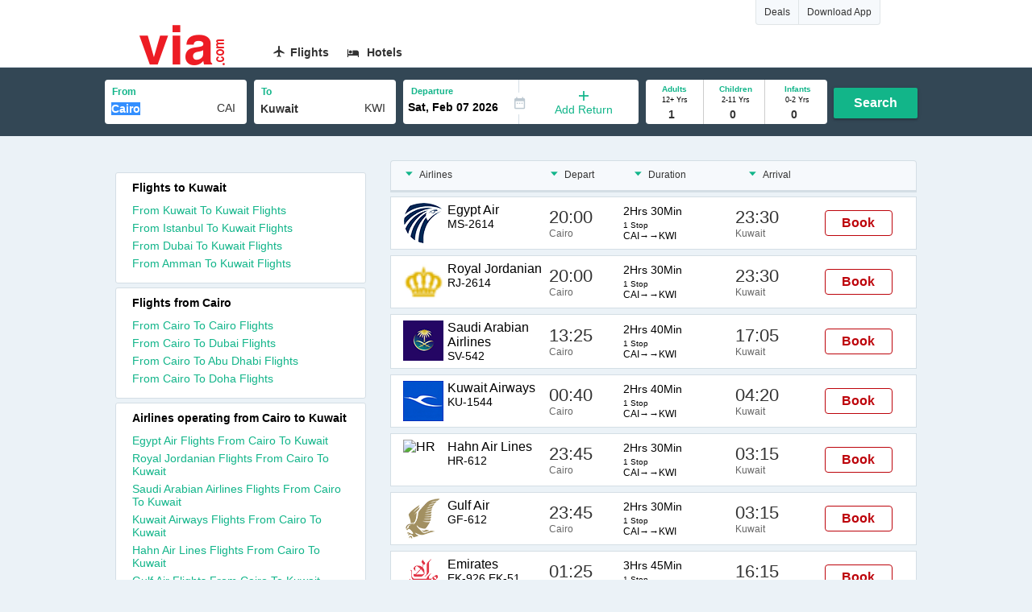

--- FILE ---
content_type: text/html
request_url: https://ae.via.com/flight-tickets/from-cairo-to-kuwait
body_size: 6951
content:
<!doctype html>


















































<!--Set search box parameters-->












<html>
<head>
    <meta charset="utf-8"/>
    
    





















<meta name="description" content="Book air tickets from Cairo to Kuwait. Find cheap flights from Cairo to Kuwait and check flight schedule, airfare & deals for Cairo to Kuwait Flights | Via UAE"/>










<meta name="keywords" content="Cairo to Kuwait flights, Cheap flights from Cairo to Kuwait, air tickets from Cairo to Kuwait, flights to Kuwait from Cairo, cheap Cairo Kuwait flights,Cairo Kuwait flights schedule, flights from Cairo to Kuwait, Cairo Kuwait flights booking"/>









<title>Cairo to Kuwait Flights|Book Flights from Cairo to Kuwait | Via UAE</title>

    <meta name="format-detection" content="telephone=no"/>
    <meta name="viewport" content="width=device-width, initial-scale=1.0">
    <link href="//fonts.googleapis.com/css?family=Open+Sans:400,600,700,300,100" rel="stylesheet" type="text/css">
    <link rel="icon" type="image/x-icon" href="/v2/assets/images/favicon.ico">
    <link rel="stylesheet" href="/v2/assets/stylesheets/via-seo.css">
    <script src="/v2/assets/js/minified/jqueryMain.js"></script>
    
    



<script>
    var pageOpts = pageOpts || {};
    pageOpts.env = '';
    pageOpts.viewType = 'DESKTOP';
    pageOpts.currency = 'AED';
    pageOpts.currentEnv= "ae";
    pageOpts.isB2CEnv = true;
    pageOpts.pageId= "FLIGHT_TEMPLATE_FROM_A_TO_B";
    pageOpts.productType = "",
    pageOpts.accessToken  = "c51b5435-cec6-4de2-b133-419139122a02";
</script>

</head>
<body style="background-color: #ebf2f7;">





<header class="header u_white u_borderBottom u_gen-border-Btm-Red flt-wth m-hde">
    <div class="container">
        <div class="row u_inlineblk u_width100 u_floatL">
            <div class="col-m-12 u_padL0 u_padR0">
                <div class="u_textR u_posR col-m-12 u_padL0 u_padR0">
                    <div class="u_dispTable u_floatR hdr-curve-stick-border">
                        <span class="u_bgBodyClr u_dispTableCell bg-hover-white element">
                              <a href="/offers" target="_blank"
                                 class="u_cursPoint u_floatL u_txtDecoNone u_clBlacklightbase">
                                <span class="u_font12 u_fontW500 u_padT8 u_padB8 u_padL10 u_padR10 u_floatL">Deals</span>
                              </a>
                          </span>
                        <span class="u_bgBodyClr u_dispTableCell bg-hover-white element">
                              <a href="/appDownload" target="_blank"
                                 class="u_cursPoint u_floatL u_txtDecoNone u_clBlacklightbase">
                                <span class="u_font12 u_fontW500 u_padT8 u_padB8 u_padL10 u_padR10 u_floatL">Download App</span>
                              </a>
                          </span>
                    </div>
                </div>
                <div class="col-m-12 u_padL0 u_padR0">


                    <div class="u_inlineblk col-m-2 u_padL0">
                        <span class="icon-ViaLogo u_font50 u_clViaRed"></span>
                    </div>

                    
                    
                    
                    
                    <div class="u_inlineblk u_font14 col-m-10">
                        
                        
                        <div class="u_padT16 u_clBlacklightbase u_fontW600 u_cursPoint u_floatL">
                            <a class="u_txtDecoNone u_floatL product  active "
                               href="/flight-tickets">
                                <span class="u_pad10 hover-red u_floatL">
                                    <span class="icon  icon-flightProductNav icon-flightProductNav">
                                    </span>
                                    Flights
                                </span>
                            </a>
                        </div>
                        
                        
                        <div class="u_padT16 u_clBlacklightbase u_fontW600 u_cursPoint u_floatL">
                            <a class="u_txtDecoNone u_floatL product  active "
                               href="/hotels">
                                <span class="u_pad10 hover-red u_floatL">
                                    <span class="icon  icon-hotelProductNav icon-flightProductNav">
                                    </span>
                                    Hotels
                                </span>
                            </a>
                        </div>
                        
                    </div>
                </div>
            </div>
        </div>
    </div>
</header>


<div class="d-hde">
    <div class="via-m-header" role="banner">
        <a href="/flight-tickets?utm_source=google&utm_medium=flight-seo&utm_campaign=Cairo-Kuwait" class="via-header-cell via-logo-cell" data-ajax="false" data-role="none" target="_blank">
            <span class="icon-ViaLogo"></span>
        </a>
        <span class="via-header-cell via-header-cell-text">
            Flights
        </span>
        <a href="/flight-tickets?utm_source=google&utm_medium=flight-seo&utm_campaign=Cairo-Kuwait" class="via-header-cell via-logo-cell" data-ajax="false" data-role="none" style="float:right;" target="_blank">
            <span class="icon-Search"></span>
        </a>
    </div>
</div>
<div style="display:none" class="isHomePageAv">{"isHomePage":true}</div>
<div style="display:none" class="js-searchBoxOpts" id="js-searchBoxOpts">{}</div>
<div style="display:none" id="environmentVars">{}</div>
<div style="display:none" id="utmDetails">utm_source=google&utm_medium=flight-seo&utm_campaign=Cairo-Kuwait</div>
<div class="package-part v-bgbody flt-wth resBody" style="margin-bottom: 50px">
    


<!--Set search box parameters-->








<div class="search-part flt-wth m-hde">
    <div class="container">
        <div class="row">
            <div style="display:none" id="environmentVars">
                {"domesticCountryId":"101","currentEnv":"id","isB2CEnv":true,"currencyCode":"IDR","currencySymbol":"Rp","countryCode":"ID","countryName":"Indonesia","userRole":"U","isMobile":false,"languageSelected":"in"}
            </div>
            <form name="flightSearchForm" class="flightSearchForm" autocomplete="off">
                <div class="main-destntion-details">
          <span class="input-detail-box">
            <label>From</label>
            <input type="text" name="source" placeholder="Type 3 letters" data-isdomestic="true" data-country=""
                   id="source" value="Cairo"  class="ui-autocomplete-input seo-input js-toolTip"
                   autocomplete="off">
            <input readonly="" class="airCode" value="CAI">
          </span>
                </div>
                <div class="main-destntion-details">
          <span class="input-detail-box">
            <label>To</label>
            <input type="text" name="destination" placeholder="Type 3 letters" data-country="" id="destination" value="Kuwait"
                   class="ui-autocomplete-input seo-input" autocomplete="off">
            <input readonly="" class="airCode" value="KWI" >
          </span>
                </div>
                <div class="pngr-dep-dest-part">
                    <div class="SLElement flex">
                        <div class="u_inlineBlk flex justify-center direction-column border-right u_width50 dateCont cInDateCont"
                             style="">
                            <label class="u_clViaGreen u_font11 u_padL10 u_fontW600">Departure</label>
                            <input type="text" class="u_padL10 u_padB0 onward" placeholder="" readonly=""
                                   name="departure" id="departure"  data-date="" value="">
                        </div>


                        <div class="u_inlineBlk calIconHolder" style="width:13px"><span
                                class="icon-Calendar"> </span></div>
                        <div class="u_inlineBlk flex justify-center u_width47 direction-column dateCont cOutDateCont"
                             onclick="selectRoundTrip()" style="">
                                <span class="u_textC"><i class="icon-Plus u_font12 u_clViaGreen"></i> <span
                                        class="u_clViaGreen u_font14 u_dispBlock">Add Return</span></span>
                        </div>

                        <div class="return_date active_return_date u_invisible u_width47 u_inlineBlk flex justify-center direction-column border-right dateCont cInDateCont"
                             style="">
                            <label class="u_clViaGreen u_font11 u_padL10 u_fontW600 return_date  u_invisible">Return
                                <span class="disp_inline icon-close-div" onclick="selectOneway()">
                  <a style="text-decoration: none; cursor: pointer"><i class="icon-Close u_clViaRed u_textC"></i></a>
                </span></label>
                            <input type="text" class="u_padL10 u_padB0 onward" placeholder="" readonly=""
                                   name="return" id="return"  data-date="" value="">
                        </div>
                    </div>
                </div>
                <div class="pas-detaisl-list">
                    <div class="adt-chld-inf u_width100 ">
            <span class="slt-pass-details u_lnht1_4 counter-element adult">
              <span class="u_font10 u_fontW600 u_dispBlock u_clViaGreen">Adults</span>
              <span class="u_font9 u_dispBlock">12+ Yrs</span>
              <label class="custom-sel-box">
              <select class="custom-sel-box count" name="numAdults">
              					      <option value="1" selected="selected">1</option>
              								<option value="2">2</option>
              								<option value="3">3</option>
              								<option value="4">4</option>
              								<option value="5">5</option>
              								<option value="6">6</option>
              								<option value="7">7</option>
              					      <option value="8">8</option>
                              <option value="9">9</option>
              </select>
            </label>
            </span>
                        <span class="slt-pass-details u_lnht1_4 counter-element child">
              <span class="u_font10 u_fontW600 u_dispBlock u_clViaGreen">Children</span>
              <span class="u_font9 u_dispBlock">2-11 Yrs</span>
              <label class="custom-sel-box ">
              <select class="custom-sel-box count" name="numAdults">
                              <option value="0" selected="selected">0</option>
                              <option value="1">1</option>
                              <option value="2">2</option>
                              <option value="3">3</option>
                              <option value="4">4</option>
                              <option value="5">5</option>
                              <option value="6">6</option>
                              <option value="7">7</option>
                              <option value="8">8</option>
                              <option value="9">9</option>
              </select>
            </label>
            </span>
                        <span class="slt-pass-details u_lnht1_4 counter-element infant">
              <span class="u_font10 u_fontW600 u_dispBlock u_clViaGreen">Infants</span>
              <span class="u_font9 u_dispBlock">0-2 Yrs</span>
              <label class="custom-sel-box ">
              <select class="custom-sel-box count" name="numAdults">
                              <option value="0" selected="selected">0</option>
                              <option value="1">1</option>
                              <option value="2">2</option>
                              <option value="3">3</option>
                              <option value="4">4</option>
                              <option value="5">5</option>
                              <option value="6">6</option>
                              <option value="7">7</option>
                              <option value="8">8</option>
                              <option value="9">9</option>
              </select>
            </label>
            </span>
                    </div>
                </div>
                <div id="search-flight-btn" class="search-btn-part search-flight-btn">
                    <a href="javascript:void(0)" class="grn-btn u_fontW600 u_clWhite u_floatL u_marT15">Search</a>
                </div>
            </form>
            <div style="display:none" id="calHolidayList">{}</div>
        </div>
    </div>
</div>
    <div class="container m-flt-wth">
        <div class="row resContainer">
            <div class="col-x-12 col-m-8 col-m-push-4 u_marTB30	m-marTB20">
                <div class="resultSet domestic">
                    <div class="oneway">
                        <div class="sorters m-hde" style="width: 100%;display:block;">
                            <div class="airlines sortClass  js-toolTipLeft" data-lowtype="Airlines - (A-Z)"
                                 data-hightype="Airlines - (Z-A)" data-normaltype="Airlines"
                                 data-tip="Sort by Airlines names">
                                Airlines
                            </div>
                            <div class="depart sortClass  js-toolTipLeft" data-lowtype="Depart - Early"
                                 data-hightype="Depart - Late" data-normaltype="Depart"
                                 data-tip="Sort by Depart time from Hyderabad">
                                Depart
                            </div>
                            <div class="duration sortClass  js-toolTipLeft" data-lowtype="Duration - Short"
                                 data-hightype="Duration - Long" data-normaltype="Duration"
                                 data-tip="Sort by Total Duration" data-hasqtip="2">
                                Duration
                            </div>
                            <div class="arrival sortClass  js-toolTipLeft" data-lowtype="Arrival - Early"
                                 data-hightype="Arrival - Late" data-normaltype="Arrival"
                                 data-tip="Sort by Arrival time at Bangalore">
                                Arrival
                            </div>
                        </div>
                        
                        
                        <div class="result" onclick="openFlightSearchMobile();">
                            <div class="u_htauto ">
                                <div class="fltDet">
                                    <div class="onFlt ">
                                        <div class="airline" style="width:34%;">  <!-- temporary styling -->
                                            <div class="airLogo">
                                                <img src="https://images.via.com/static/img/airlines/logos/MS.gif"
                                                     alt="MS" height="50" width="50">
                                            </div>
                                            <div class="airDet">
                                                
                                                
                                                
                                                
                                                
                                                
                                                <div class="name">
                                                    Egypt Air
                                                </div>
                                                <div class="fltNum">MS-2614</div>
                                            </div>
                                        </div>
                                        <div class="depTime">
                                            <div class="time">20:00</div>
                                            <div class="city m-hde">Cairo</div>
                                        </div>
                                        <div class="fltDur">
                                            <div class="dur">
                                                2Hrs 30Min
                                                <span class="stops m-disblk">
                          <font size="1">1 Stop</font>
                          </span>
                                            </div>
                                            
                                            
                                            
                                            
                                            
                                            
                                            
                                            
                                            <div class="route m-hde">
                                                CAI→→KWI
                                            </div>
                                        </div>
                                        <div class="arrTime">
                                            <div class="time">23:30
                                            </div>
                                            <div class="city m-hde">Kuwait</div>
                                        </div>
                                    </div>
                                </div>
                                <div class="priceDiv">
                                    <div class="u_inlineblk u_width35 u_vertAlignMiddle">
                                        <button class="bookCTA u_marB5 search-flight-btn">
                                            Book
                                        </button>
                                    </div>
                                </div>
                            </div>
                        </div>
                        
                        <div class="result" onclick="openFlightSearchMobile();">
                            <div class="u_htauto ">
                                <div class="fltDet">
                                    <div class="onFlt ">
                                        <div class="airline" style="width:34%;">  <!-- temporary styling -->
                                            <div class="airLogo">
                                                <img src="https://images.via.com/static/img/airlines/logos/RJ.gif"
                                                     alt="RJ" height="50" width="50">
                                            </div>
                                            <div class="airDet">
                                                
                                                
                                                
                                                
                                                
                                                
                                                <div class="name">
                                                    Royal Jordanian
                                                </div>
                                                <div class="fltNum">RJ-2614</div>
                                            </div>
                                        </div>
                                        <div class="depTime">
                                            <div class="time">20:00</div>
                                            <div class="city m-hde">Cairo</div>
                                        </div>
                                        <div class="fltDur">
                                            <div class="dur">
                                                2Hrs 30Min
                                                <span class="stops m-disblk">
                          <font size="1">1 Stop</font>
                          </span>
                                            </div>
                                            
                                            
                                            
                                            
                                            
                                            
                                            
                                            
                                            <div class="route m-hde">
                                                CAI→→KWI
                                            </div>
                                        </div>
                                        <div class="arrTime">
                                            <div class="time">23:30
                                            </div>
                                            <div class="city m-hde">Kuwait</div>
                                        </div>
                                    </div>
                                </div>
                                <div class="priceDiv">
                                    <div class="u_inlineblk u_width35 u_vertAlignMiddle">
                                        <button class="bookCTA u_marB5 search-flight-btn">
                                            Book
                                        </button>
                                    </div>
                                </div>
                            </div>
                        </div>
                        
                        <div class="result" onclick="openFlightSearchMobile();">
                            <div class="u_htauto ">
                                <div class="fltDet">
                                    <div class="onFlt ">
                                        <div class="airline" style="width:34%;">  <!-- temporary styling -->
                                            <div class="airLogo">
                                                <img src="https://images.via.com/static/img/airlines/logos/SV.gif"
                                                     alt="SV" height="50" width="50">
                                            </div>
                                            <div class="airDet">
                                                
                                                
                                                
                                                
                                                
                                                
                                                <div class="name">
                                                    Saudi Arabian Airlines
                                                </div>
                                                <div class="fltNum">SV-542</div>
                                            </div>
                                        </div>
                                        <div class="depTime">
                                            <div class="time">13:25</div>
                                            <div class="city m-hde">Cairo</div>
                                        </div>
                                        <div class="fltDur">
                                            <div class="dur">
                                                2Hrs 40Min
                                                <span class="stops m-disblk">
                          <font size="1">1 Stop</font>
                          </span>
                                            </div>
                                            
                                            
                                            
                                            
                                            
                                            
                                            
                                            
                                            <div class="route m-hde">
                                                CAI→→KWI
                                            </div>
                                        </div>
                                        <div class="arrTime">
                                            <div class="time">17:05
                                            </div>
                                            <div class="city m-hde">Kuwait</div>
                                        </div>
                                    </div>
                                </div>
                                <div class="priceDiv">
                                    <div class="u_inlineblk u_width35 u_vertAlignMiddle">
                                        <button class="bookCTA u_marB5 search-flight-btn">
                                            Book
                                        </button>
                                    </div>
                                </div>
                            </div>
                        </div>
                        
                        <div class="result" onclick="openFlightSearchMobile();">
                            <div class="u_htauto ">
                                <div class="fltDet">
                                    <div class="onFlt ">
                                        <div class="airline" style="width:34%;">  <!-- temporary styling -->
                                            <div class="airLogo">
                                                <img src="https://images.via.com/static/img/airlines/logos/KU.gif"
                                                     alt="KU" height="50" width="50">
                                            </div>
                                            <div class="airDet">
                                                
                                                
                                                
                                                
                                                
                                                
                                                <div class="name">
                                                    Kuwait Airways
                                                </div>
                                                <div class="fltNum">KU-1544</div>
                                            </div>
                                        </div>
                                        <div class="depTime">
                                            <div class="time">00:40</div>
                                            <div class="city m-hde">Cairo</div>
                                        </div>
                                        <div class="fltDur">
                                            <div class="dur">
                                                2Hrs 40Min
                                                <span class="stops m-disblk">
                          <font size="1">1 Stop</font>
                          </span>
                                            </div>
                                            
                                            
                                            
                                            
                                            
                                            
                                            
                                            
                                            <div class="route m-hde">
                                                CAI→→KWI
                                            </div>
                                        </div>
                                        <div class="arrTime">
                                            <div class="time">04:20
                                            </div>
                                            <div class="city m-hde">Kuwait</div>
                                        </div>
                                    </div>
                                </div>
                                <div class="priceDiv">
                                    <div class="u_inlineblk u_width35 u_vertAlignMiddle">
                                        <button class="bookCTA u_marB5 search-flight-btn">
                                            Book
                                        </button>
                                    </div>
                                </div>
                            </div>
                        </div>
                        
                        <div class="result" onclick="openFlightSearchMobile();">
                            <div class="u_htauto ">
                                <div class="fltDet">
                                    <div class="onFlt ">
                                        <div class="airline" style="width:34%;">  <!-- temporary styling -->
                                            <div class="airLogo">
                                                <img src="https://images.via.com/static/img/airlines/logos/HR.gif"
                                                     alt="HR" height="50" width="50">
                                            </div>
                                            <div class="airDet">
                                                
                                                
                                                
                                                
                                                
                                                
                                                <div class="name">
                                                    Hahn Air Lines
                                                </div>
                                                <div class="fltNum">HR-612</div>
                                            </div>
                                        </div>
                                        <div class="depTime">
                                            <div class="time">23:45</div>
                                            <div class="city m-hde">Cairo</div>
                                        </div>
                                        <div class="fltDur">
                                            <div class="dur">
                                                2Hrs 30Min
                                                <span class="stops m-disblk">
                          <font size="1">1 Stop</font>
                          </span>
                                            </div>
                                            
                                            
                                            
                                            
                                            
                                            
                                            
                                            
                                            <div class="route m-hde">
                                                CAI→→KWI
                                            </div>
                                        </div>
                                        <div class="arrTime">
                                            <div class="time">03:15
                                            </div>
                                            <div class="city m-hde">Kuwait</div>
                                        </div>
                                    </div>
                                </div>
                                <div class="priceDiv">
                                    <div class="u_inlineblk u_width35 u_vertAlignMiddle">
                                        <button class="bookCTA u_marB5 search-flight-btn">
                                            Book
                                        </button>
                                    </div>
                                </div>
                            </div>
                        </div>
                        
                        <div class="result" onclick="openFlightSearchMobile();">
                            <div class="u_htauto ">
                                <div class="fltDet">
                                    <div class="onFlt ">
                                        <div class="airline" style="width:34%;">  <!-- temporary styling -->
                                            <div class="airLogo">
                                                <img src="https://images.via.com/static/img/airlines/logos/GF.gif"
                                                     alt="GF" height="50" width="50">
                                            </div>
                                            <div class="airDet">
                                                
                                                
                                                
                                                
                                                
                                                
                                                <div class="name">
                                                    Gulf Air
                                                </div>
                                                <div class="fltNum">GF-612</div>
                                            </div>
                                        </div>
                                        <div class="depTime">
                                            <div class="time">23:45</div>
                                            <div class="city m-hde">Cairo</div>
                                        </div>
                                        <div class="fltDur">
                                            <div class="dur">
                                                2Hrs 30Min
                                                <span class="stops m-disblk">
                          <font size="1">1 Stop</font>
                          </span>
                                            </div>
                                            
                                            
                                            
                                            
                                            
                                            
                                            
                                            
                                            <div class="route m-hde">
                                                CAI→→KWI
                                            </div>
                                        </div>
                                        <div class="arrTime">
                                            <div class="time">03:15
                                            </div>
                                            <div class="city m-hde">Kuwait</div>
                                        </div>
                                    </div>
                                </div>
                                <div class="priceDiv">
                                    <div class="u_inlineblk u_width35 u_vertAlignMiddle">
                                        <button class="bookCTA u_marB5 search-flight-btn">
                                            Book
                                        </button>
                                    </div>
                                </div>
                            </div>
                        </div>
                        
                        <div class="result" onclick="openFlightSearchMobile();">
                            <div class="u_htauto ">
                                <div class="fltDet">
                                    <div class="onFlt ">
                                        <div class="airline" style="width:34%;">  <!-- temporary styling -->
                                            <div class="airLogo">
                                                <img src="https://images.via.com/static/img/airlines/logos/EK.gif"
                                                     alt="EK" height="50" width="50">
                                            </div>
                                            <div class="airDet">
                                                
                                                
                                                
                                                
                                                
                                                
                                                
                                                
                                                <div class="name">
                                                    Emirates
                                                </div>
                                                <div class="fltNum">EK-926,EK-51</div>
                                            </div>
                                        </div>
                                        <div class="depTime">
                                            <div class="time">01:25</div>
                                            <div class="city m-hde">Cairo</div>
                                        </div>
                                        <div class="fltDur">
                                            <div class="dur">
                                                3Hrs 45Min
                                                <span class="stops m-disblk">
                          <font size="1">1 Stop</font>
                          </span>
                                            </div>
                                            
                                            
                                            
                                            
                                            
                                            
                                            
                                            
                                            <div class="route m-hde">
                                                CAI→DXB→KWI
                                            </div>
                                        </div>
                                        <div class="arrTime">
                                            <div class="time">16:15
                                            </div>
                                            <div class="city m-hde">Kuwait</div>
                                        </div>
                                    </div>
                                </div>
                                <div class="priceDiv">
                                    <div class="u_inlineblk u_width35 u_vertAlignMiddle">
                                        <button class="bookCTA u_marB5 search-flight-btn">
                                            Book
                                        </button>
                                    </div>
                                </div>
                            </div>
                        </div>
                        
                        <div class="result" onclick="openFlightSearchMobile();">
                            <div class="u_htauto ">
                                <div class="fltDet">
                                    <div class="onFlt ">
                                        <div class="airline" style="width:34%;">  <!-- temporary styling -->
                                            <div class="airLogo">
                                                <img src="https://images.via.com/static/img/airlines/logos/EY.gif"
                                                     alt="EY" height="50" width="50">
                                            </div>
                                            <div class="airDet">
                                                
                                                
                                                
                                                
                                                
                                                
                                                
                                                
                                                <div class="name">
                                                    Etihad
                                                </div>
                                                <div class="fltNum">EY-654,EY-309</div>
                                            </div>
                                        </div>
                                        <div class="depTime">
                                            <div class="time">13:35</div>
                                            <div class="city m-hde">Cairo</div>
                                        </div>
                                        <div class="fltDur">
                                            <div class="dur">
                                                3Hrs 25Min
                                                <span class="stops m-disblk">
                          <font size="1">1 Stop</font>
                          </span>
                                            </div>
                                            
                                            
                                            
                                            
                                            
                                            
                                            
                                            
                                            <div class="route m-hde">
                                                CAI→AUH→KWI
                                            </div>
                                        </div>
                                        <div class="arrTime">
                                            <div class="time">22:15
                                            </div>
                                            <div class="city m-hde">Kuwait</div>
                                        </div>
                                    </div>
                                </div>
                                <div class="priceDiv">
                                    <div class="u_inlineblk u_width35 u_vertAlignMiddle">
                                        <button class="bookCTA u_marB5 search-flight-btn">
                                            Book
                                        </button>
                                    </div>
                                </div>
                            </div>
                        </div>
                        
                        <div class="result" onclick="openFlightSearchMobile();">
                            <div class="u_htauto ">
                                <div class="fltDet">
                                    <div class="onFlt ">
                                        <div class="airline" style="width:34%;">  <!-- temporary styling -->
                                            <div class="airLogo">
                                                <img src="https://images.via.com/static/img/airlines/logos/TK.gif"
                                                     alt="TK" height="50" width="50">
                                            </div>
                                            <div class="airDet">
                                                
                                                
                                                
                                                
                                                
                                                
                                                
                                                
                                                <div class="name">
                                                    Turkish Air
                                                </div>
                                                <div class="fltNum">TK-691,TK-752</div>
                                            </div>
                                        </div>
                                        <div class="depTime">
                                            <div class="time">08:45</div>
                                            <div class="city m-hde">Cairo</div>
                                        </div>
                                        <div class="fltDur">
                                            <div class="dur">
                                                2Hrs 15Min
                                                <span class="stops m-disblk">
                          <font size="1">1 Stop</font>
                          </span>
                                            </div>
                                            
                                            
                                            
                                            
                                            
                                            
                                            
                                            
                                            <div class="route m-hde">
                                                CAI→IST→KWI
                                            </div>
                                        </div>
                                        <div class="arrTime">
                                            <div class="time">03:05
                                            </div>
                                            <div class="city m-hde">Kuwait</div>
                                        </div>
                                    </div>
                                </div>
                                <div class="priceDiv">
                                    <div class="u_inlineblk u_width35 u_vertAlignMiddle">
                                        <button class="bookCTA u_marB5 search-flight-btn">
                                            Book
                                        </button>
                                    </div>
                                </div>
                            </div>
                        </div>
                        
                        <div class="result" onclick="openFlightSearchMobile();">
                            <div class="u_htauto ">
                                <div class="fltDet">
                                    <div class="onFlt ">
                                        <div class="airline" style="width:34%;">  <!-- temporary styling -->
                                            <div class="airLogo">
                                                <img src="https://images.via.com/static/img/airlines/logos/KL.gif"
                                                     alt="KL" height="50" width="50">
                                            </div>
                                            <div class="airDet">
                                                
                                                
                                                
                                                
                                                
                                                
                                                <div class="name">
                                                    KLM Royal Dutch Airlines
                                                </div>
                                                <div class="fltNum">KL-542</div>
                                            </div>
                                        </div>
                                        <div class="depTime">
                                            <div class="time">13:25</div>
                                            <div class="city m-hde">Cairo</div>
                                        </div>
                                        <div class="fltDur">
                                            <div class="dur">
                                                2Hrs 40Min
                                                <span class="stops m-disblk">
                          <font size="1">1 Stop</font>
                          </span>
                                            </div>
                                            
                                            
                                            
                                            
                                            
                                            
                                            
                                            
                                            <div class="route m-hde">
                                                CAI→→KWI
                                            </div>
                                        </div>
                                        <div class="arrTime">
                                            <div class="time">17:05
                                            </div>
                                            <div class="city m-hde">Kuwait</div>
                                        </div>
                                    </div>
                                </div>
                                <div class="priceDiv">
                                    <div class="u_inlineblk u_width35 u_vertAlignMiddle">
                                        <button class="bookCTA u_marB5 search-flight-btn">
                                            Book
                                        </button>
                                    </div>
                                </div>
                            </div>
                        </div>
                        
                        <div class="info">
                            
                            <h4 class="u_font20 u_marB0 heading">FAQ about Flights from Cairo to Kuwait</h4>
                            <div class="faqs u_pad20">
                                
                                
                                
                                

                                
                                
                                
                                
                                <p class="u_font14 u_textJ ques" style="font-weight: 600">Q.
                                    When is the last flight from Cairo to Kuwait ? </p>
                                
                                
                                
                                
                                
                                
                                <p class="u_font14 u_textJ ques">A. The last flight from Cairo to Kuwait is at 23:50 and is operated by Kuwait Airways. </p>

                                

                                

                                
                                
                                
                                
                                <p class="u_font14 u_textJ ques" style="font-weight: 600">Q.
                                    When is the earliest flight from Cairo to Kuwait ? </p>
                                
                                
                                
                                
                                
                                
                                <p class="u_font14 u_textJ ques">A. The earliest flight from Cairo to Kuwait is at 00:10 and is operated by Kuwait Airways. </p>

                                

                                

                                
                                
                                
                                
                                <p class="u_font14 u_textJ ques" style="font-weight: 600">Q.
                                    How many flights are there from  Cairo to Kuwait ? </p>
                                
                                
                                
                                
                                <p class="u_font14 u_textJ ques">A. There are 503 flights from Cairo to Kuwait. </p>

                                

                                

                                
                                
                                
                                
                                <p class="u_font14 u_textJ ques" style="font-weight: 600">Q.
                                    How much time does it take to fly from Cairo to Kuwait ? </p>
                                
                                
                                
                                
                                <p class="u_font14 u_textJ ques">A. It takes 46Min to fly from Cairo to Kuwait. </p>

                                

                                

                                
                                
                                

                                

                                
                                
                                

                                

                                
                                
                                

                                

                                
                                
                                

                                

                                
                                
                                

                                

                                
                                
                                

                                

                                
                                
                                

                                

                                
                                
                                

                                

                                
                                
                                

                                

                                
                                
                                

                                

                                
                                
                                
                                
                                <p class="u_font14 u_textJ ques" style="font-weight: 600">Q.
                                    Which airline operates the most number of flights from Cairo to Kuwait ? </p>
                                
                                
                                
                                
                                
                                <p class="u_font14 u_textJ ques">A.  KLM Royal Dutch Airlines currently operates the most number of flights from Cairo to Kuwait. </p>

                                

                                
                                
                                
                                
                                
                                <p class="u_font14 u_textJ ques" style="font-weight: 600">Q.
                                    Which are the top airlines that fly from  Cairo to Kuwait ? </p>
                                
                                
                                
                                
                                <p class="u_font14 u_textJ ques">A. The top airlines operating from Cairo to Kuwait are  Egypt Air, Royal Jordanian, Saudi Arabian Airlines, Kuwait Airways, Hahn Air Lines, Gulf Air, Emirates, Etihad, Turkish Air, KLM Royal Dutch Airlines. </p>
                                
                            </div>

                            
                            
                            
                            
                            
                            
                            <h4 class="u_font20 u_marB0">Cairo to Kuwait Flights</h4>
                            <p class="u_font14 u_textJ ques">Are you searching for cheap flights from Cairo to Kuwait? Via.com helps you find the best deals on Cairo  to Kuwait flight tickets within seconds!  Enjoy an easy and hassle-free interface featuring powerful filters and easy sorting features. Are your travel dates flexible? Then simply use the Airfare Calendar tool to find the cheapest airfare to your destination for a period of six months. You will dramatically increase your chances of finding the lowest airfares if you are an early bird. Try to book your flight ticket well in advance to enjoy the lowest fares. We make finding cheap flight tickets online easier by offering you a one-stop deals page where we list out all current and upcoming airline offers and deals.    Whether you’re searching for a direct flight from Cairo to Kuwait or a connecting flight, you can rest assured of finding the cheapest airfare every single time on Via UAE! What's more, we make it easy for you to find the lowest airfares quickly with the Low Fare Carousel. Or maybe you need to find the fastest flight from Cairo to Kuwait? We got that covered that as well with the fastest flight filter. Via.com offers you the choice of the largest number of low-cost and full-service airlines from Cairo to Kuwait flights. So you can choose the perfect flight for your budget. Change in plans? Simply call our 24/7 customer support for easy rescheduling or cancellations. Via also offers you several other exclusive benefits like instant confirmation, reward points and widest choice of airlines.</p>
                            

                            <!--CMS data section -->
                            
                            
                            
                            
                            
                        </div>
                    </div>
                </div>
            </div>
            <div class="col-x-12 col-m-4 col-m-pull-8 u_marT40 u_padL0">
                
                


<div class="box u_padtb10lr20 u_marT5 u_floatL">
                <span class="u_font14 u_floatL u_dispBlock u_padB12 u_fontW600">
                
                
                
                Flights to Kuwait
                </span>
    
    
    
    
    
    
    <a href="/flight-tickets/from-kuwait-to-kuwait"
       class="u_font14 u_fontW400 u_padB6 flt-wth u_clViaGreen u_txtDecoNone" target="_blank">From Kuwait To Kuwait Flights
    </a>
    
    

    
    
    
    
    
    <a href="/flight-tickets/from-istanbul-to-kuwait"
       class="u_font14 u_fontW400 u_padB6 flt-wth u_clViaGreen u_txtDecoNone" target="_blank">From Istanbul To Kuwait Flights
    </a>
    
    

    
    
    
    
    
    <a href="/flight-tickets/from-dubai-to-kuwait"
       class="u_font14 u_fontW400 u_padB6 flt-wth u_clViaGreen u_txtDecoNone" target="_blank">From Dubai To Kuwait Flights
    </a>
    
    

    
    
    
    
    
    <a href="/flight-tickets/from-amman-to-kuwait"
       class="u_font14 u_fontW400 u_padB6 flt-wth u_clViaGreen u_txtDecoNone" target="_blank">From Amman To Kuwait Flights
    </a>
    
    

    
</div>

<div class="box u_padtb10lr20 u_marT5 u_floatL">
                <span class="u_font14 u_floatL u_dispBlock u_padB12 u_fontW600">
                
                
                
                Flights from Cairo
                </span>
    
    
    
    
    
    
    <a href="/flight-tickets/from-cairo-to-cairo"
       class="u_font14 u_fontW400 u_padB6 flt-wth u_clViaGreen u_txtDecoNone" target="_blank">From Cairo To Cairo Flights</a>
    
    

    
    
    
    
    
    <a href="/flight-tickets/from-cairo-to-dubai"
       class="u_font14 u_fontW400 u_padB6 flt-wth u_clViaGreen u_txtDecoNone" target="_blank">From Cairo To Dubai Flights</a>
    
    

    
    
    
    
    
    <a href="/flight-tickets/from-cairo-to-abu-dhabi"
       class="u_font14 u_fontW400 u_padB6 flt-wth u_clViaGreen u_txtDecoNone" target="_blank">From Cairo To Abu Dhabi Flights</a>
    
    

    
    
    
    
    
    <a href="/flight-tickets/from-cairo-to-doha"
       class="u_font14 u_fontW400 u_padB6 flt-wth u_clViaGreen u_txtDecoNone" target="_blank">From Cairo To Doha Flights</a>
    
    

    
</div>

<div class="box u_padtb10lr20 u_marT5 u_floatL">
                <span class="u_font14 u_floatL u_dispBlock u_padB12 u_fontW600">
                
                
                
                Airlines operating from Cairo to Kuwait
                </span>
    
    
    
    
    
    
    <a href="/flight-tickets/egypt-air-flights-from-cairo-to-kuwait"
       class="u_font14 u_fontW400 u_padB6 flt-wth u_clViaGreen u_txtDecoNone" target="_blank">Egypt Air Flights From Cairo To Kuwait</a>
    
    

    
    
    
    
    
    <a href="/flight-tickets/royal-jordanian-flights-from-cairo-to-kuwait"
       class="u_font14 u_fontW400 u_padB6 flt-wth u_clViaGreen u_txtDecoNone" target="_blank">Royal Jordanian Flights From Cairo To Kuwait</a>
    
    

    
    
    
    
    
    <a href="/flight-tickets/saudi-arabian-airlines-flights-from-cairo-to-kuwait"
       class="u_font14 u_fontW400 u_padB6 flt-wth u_clViaGreen u_txtDecoNone" target="_blank">Saudi Arabian Airlines Flights From Cairo To Kuwait</a>
    
    

    
    
    
    
    
    <a href="/flight-tickets/kuwait-airways-flights-from-cairo-to-kuwait"
       class="u_font14 u_fontW400 u_padB6 flt-wth u_clViaGreen u_txtDecoNone" target="_blank">Kuwait Airways Flights From Cairo To Kuwait</a>
    
    

    
    
    
    
    
    <a href="/flight-tickets/hahn-air-lines-flights-from-cairo-to-kuwait"
       class="u_font14 u_fontW400 u_padB6 flt-wth u_clViaGreen u_txtDecoNone" target="_blank">Hahn Air Lines Flights From Cairo To Kuwait</a>
    
    

    
    
    
    
    
    <a href="/flight-tickets/gulf-air-flights-from-cairo-to-kuwait"
       class="u_font14 u_fontW400 u_padB6 flt-wth u_clViaGreen u_txtDecoNone" target="_blank">Gulf Air Flights From Cairo To Kuwait</a>
    
    

    
    
    
    
    
    <a href="/flight-tickets/emirates-flights-from-cairo-to-kuwait"
       class="u_font14 u_fontW400 u_padB6 flt-wth u_clViaGreen u_txtDecoNone" target="_blank">Emirates Flights From Cairo To Kuwait</a>
    
    

    
</div>

            </div>

        </div>
    </div>
</div>
<div class="searchbtn d-hde" style="position: fixed;text-align: center;width: 100%;bottom: 0;">
    <a class="vm-buttons search-btn" id="search-flight-btn" href="/flight-tickets?utm_source=google&utm_medium=flight-seo&utm_campaign=Cairo-Kuwait" data-role="none" data-ajax="false"
       style="text-decoration: none;width: 100%;margin: 0px !important;font-size: 23px;border-radius: 0px;background: #ED1C24;color: white;padding: 15px 5px;text-align: center;box-shadow: 1px 2px 4px #666;border-radius: 3px;display: block">
        View Best Offers</a>
</div>
<div id="footerCont" class="m-hde">
    
    
    
    
    


    
    
    
    <div class="footer">
        <div class="container">
            <div class="content">
                <div class="group">
                    <div class="partition">
                        <ul>
                            <li class="head">Company</li>
                            <li><a href="/_about?type=Us" target="_blank">About Us</a></li><li><a href="/_about?type=Directors" target="_blank">Board of Directors</a></li><li><a href="/_about?type=Press" target="_blank">Press</a></li><li><a href="/_about?type=Investor" target="_blank">Investors</a></li>
                        </ul>
                    </div>
                    <div class="partition products-and-services">
                        <ul>
                            <li class="head">Products & Services</li>
                            
                            <li><a href="/flight-tickets" target="_blank">Flights</a></li><li><a href="/hotels" target="_blank">Hotels</a></li>
                        </ul>
                    </div>
                </div>
            </div>
        </div>
    </div>
</div>

<script>
    function selectRoundTrip() {
        //document.flightSearchForm.returnType.value = "return";
        $(".returnDiv").attr("disabled", false);
        $('.cOutDateCont').addClass("u_invisible");
        $('.return_date ').removeClass("u_invisible");
        $('.active_return_date').removeClass("u_invisible");
    }

    function selectOneway() {
        $(".returnDiv").attr("disabled", true);
        $('.cOutDateCont').removeClass("u_invisible");
        $('.return_date ').addClass("u_invisible");
        $('.active_return_date').addClass("u_invisible");
        var today = new Date();
    }

    //    Set departure date
    $(function () {
        var currDate = JS_UTIL.adjustDate({days: 7}, new Date());
        depDate = DATE_FORMATTER.format(currDate, "ddd, mmm dd yyyy");
        var dataODate = DATE_FORMATTER.format(currDate, "mm/dd/yyyy");
        $('#departure').attr("data-date", dataODate.date);
        $('#departure').val(depDate.date);


    });

    function openFlightSearchMobile() {
        if (navigator.userAgent.match(/Android/i)
            || navigator.userAgent.match(/webOS/i)
            || navigator.userAgent.match(/iPhone/i)
            || navigator.userAgent.match(/iPad/i)
            || navigator.userAgent.match(/iPod/i)
            || navigator.userAgent.match(/BlackBerry/i)
            || navigator.userAgent.match(/Windows Phone/i)
        ) {
            window.location.href = "/flight-tickets?utm_source=google&utm_medium=flight-seo&utm_campaign=Cairo-Kuwait";
        }
    }

</script>
<script src="/v2/assets/js/minified/jqueryExtras.js"></script>
<script src="/v2/assets/js/minified/utils.js"></script>


<script>
    $(function(){
        $('#selectedList').click(function(){
            $('#listCont').toggle();
        });
        $('body').mouseup(function(e){
            var container  = $("#listCont");
            if(!container.is(e.target) && container.has(e.target).length === 0 && e.target !== $('#selectedList')[0]){
                container.hide();
            }
        });
    });
</script>
<!--<script src="/v2/assets/js/minified/jquery.qtip.min.js"></script>-->




<script src="/v2/assets/js/minified/seoFlights.js"></script>
</body>
</html>


--- FILE ---
content_type: text/css; charset=UTF-8
request_url: https://ae.via.com/v2/assets/stylesheets/via-seo.css
body_size: 20725
content:
.icon-ViaLogo:before{content:"\e600"}.icon-FlightUp:before{content:"\e601"}.icon-Hotel:before{content:"\e602"}.icon-Bus:before{content:"\e603"}.icon-Holidays:before{content:"\e604"}.icon-Tag:before{content:"\e605"}.icon-Call:before{content:"\e606"}.icon-Mail:before{content:"\e607"}.icon-Eye:before{content:""}.icon-EyeClosed:before{content:""}.icon-ArrowDownSmall:before{content:"\e608"}.icon-ArrowUpSmall:before{content:"\e609"}.icon-ArrowUpDownSmall:before{content:"\e60a"}.icon-leftarrow:before{content:"\e60b"}.icon-Rightarrow:before{content:"\e60c"}.icon-LeftArrow2:before{content:"\e60d"}.icon-RightArrow2:before{content:"\e60e"}.icon-Close:before{content:"\e60f"}.icon-Tick:before{content:"\e610"}.icon-Plus:before{content:"\e611"}.icon-Minus:before{content:"\e612"}.icon-Calendar:before{content:"\e613"}.icon-OnwardFlight:before{content:"\e614"}.icon-ReturnFlight:before{content:"\e615"}.icon-RoundtripFlights:before{content:"\e616"}.icon-Flight-in-round:before{content:"\e617"}.icon-SlantedFlight:before{content:"\e618"}.icon-SlantedFlight2:before{content:"\e619"}.icon-MapPin:before{content:"\e61a"}.icon-Mobile:before{content:"\e61b"}.icon-Airlines:before{content:"\e61c"}.icon-Stops:before{content:"\e61d"}.icon-Alert:before{content:"\e61e"}.icon-Times:before{content:"\e61f"}.icon-Itineraries:before{content:"\e620"}.icon-Fare1:before{content:"\e621"}.icon-Dollar:before{content:"\e622"}.icon-Amenities:before{content:"\e623"}.icon-Baggage:before{content:"\e624"}.icon-Fly:before{content:"\e625"}.icon-FB:before{content:"\e626"}.icon-GooglePlus:before{content:"\e627"}.icon-Instagram:before{content:"\e628"}.icon-Twitter:before{content:"\e629"}.icon-Linkedin:before{content:"\e62a"}.icon-Youtube:before{content:"\e62b"}.icon-Threelines:before{content:"\e62c"}.icon-Card-General:before{content:"\e62d"}.icon-Visa:before{content:"\e62e"}.icon-Maestro:before{content:"\e62f"}.icon-Mastercard:before{content:"\e630"}.icon-Amex:before{content:"\e631"}.icon-User:before{content:"\e632"}.icon-Lock:before{content:"\e633"}.icon-Round:before{content:"\e634"}.icon-Print:before{content:"\e635"}.icon-Quote:before{content:"\e636"}.icon-Settings:before{content:"\e637"}.icon-Signout:before{content:"\e638"}.icon-Smile:before{content:"\e639"}.icon-Ticket:before{content:"\e63a"}.icon-UserProfile:before{content:"\e63b"}.icon-LoadMore:before{content:"\e902"}.icon-Currency-SingaporeDollar{content:"\e961"}.icon-Help:before{content:"\e66e"}.icon-Car{content:"\e688"}.icon-Download:before{content:"\e68b"}.currencySymbol.INR{font-family:'icomoon';speak:none;font-style:normal;font-weight:normal;font-variant:normal;text-transform:none;line-height:1;-webkit-font-smoothing:antialiased;-moz-osx-font-smoothing:grayscale;color:#ED1C24}.currencySymbol.INR:before{content:"";font-size:15px}i.currency.USD{speak:none;-webkit-font-smoothing:antialiased;-moz-osx-font-smoothing:grayscale}i.currency.USD:before{font-family:'icomoon';display:initial;color:inherit;content:"";font-size:inherit}i.currency.PHP{speak:none;-webkit-font-smoothing:antialiased;-moz-osx-font-smoothing:grayscale}i.currency.PHP:before{font-family:'icomoon';display:initial;color:inherit;content:"";font-size:inherit}i.currency.SGD{speak:none;-webkit-font-smoothing:antialiased;-moz-osx-font-smoothing:grayscale}i.currency.SGD:before{font-family:'icomoon';display:initial;color:inherit;content:"";font-size:inherit}i.currency.IDR{speak:none;-webkit-font-smoothing:antialiased;-moz-osx-font-smoothing:grayscale}i.currency.IDR:before{font-family:'icomoon';display:initial;color:inherit;content:"";font-size:inherit}i.currency.BDT{speak:none;-webkit-font-smoothing:antialiased;-moz-osx-font-smoothing:grayscale}i.currency.BDT:before{font-family:'icomoon';display:initial;color:inherit;content:"";font-size:inherit}i.currency.THB{speak:none;-webkit-font-smoothing:antialiased;-moz-osx-font-smoothing:grayscale}i.currency.THB:before{font-family:'icomoon';display:initial;color:inherit;content:"";font-size:inherit}i.currency.AED{speak:none;-webkit-font-smoothing:antialiased;-moz-osx-font-smoothing:grayscale}i.currency.AED:before{font-family:'icomoon';display:initial;color:inherit;content:"";font-size:inherit}i.currency.OMR{speak:none;-webkit-font-smoothing:antialiased;-moz-osx-font-smoothing:grayscale}i.currency.OMR:before{font-family:'icomoon';display:initial;color:inherit;content:"";font-size:inherit}.icon-MonthSelection-Arrow-Right:before{content:"\e67d"}.icon-Eye{speak:none;-webkit-font-smoothing:antialiased;-moz-osx-font-smoothing:grayscale}.icon-Eye:before{font-family:'icomoon';display:initial;color:inherit;content:"";font-size:inherit}i.currency.HKD{speak:none;-webkit-font-smoothing:antialiased;-moz-osx-font-smoothing:grayscale}i.currency.HKD:before{font-family:'icomoon';display:initial;color:inherit;content:"";font-size:inherit}i.currency.MYR{speak:none;-webkit-font-smoothing:antialiased;-moz-osx-font-smoothing:grayscale}i.currency.MYR:before{font-family:'icomoon';display:initial;color:inherit;content:"";font-size:inherit}i.currency.SAR{speak:none;-webkit-font-smoothing:antialiased;-moz-osx-font-smoothing:grayscale}i.currency.SAR:before{font-family:'icomoon';display:initial;color:inherit;content:"";font-size:inherit}i.currency.ZAR{speak:none;-webkit-font-smoothing:antialiased;-moz-osx-font-smoothing:grayscale}i.currency.ZAR:before{font-family:'icomoon';display:initial;color:inherit;content:"";font-size:inherit}.icon-protection:before{content:"\e91f"}.icon-ScratchPad:before{content:'\e905'}.icon-RoundTick:before{content:""}.icon-WhatsApp:before{content:""}.PHP{font-family:'icomoon';speak:none;font-style:normal;font-weight:normal;font-variant:normal;text-transform:none;line-height:1;-webkit-font-smoothing:antialiased;-moz-osx-font-smoothing:grayscale;color:#ED1C24}.PHP:before{content:"";font-size:13px}.THB{font-family:'icomoon';speak:none;font-style:normal;font-weight:normal;font-variant:normal;text-transform:none;line-height:1;-webkit-font-smoothing:antialiased;-moz-osx-font-smoothing:grayscale;color:#ED1C24}.THB:before{content:"";font-size:13px}.SGD{font-family:'icomoon';speak:none;font-style:normal;font-weight:normal;font-variant:normal;text-transform:none;line-height:1;-webkit-font-smoothing:antialiased;-moz-osx-font-smoothing:grayscale;color:#ED1C24}.SGD:before{content:"";font-size:13px}.AED{font-family:'icomoon';speak:none;font-style:normal;font-weight:normal;font-variant:normal;text-transform:none;line-height:1;-webkit-font-smoothing:antialiased;-moz-osx-font-smoothing:grayscale;color:#ED1C24}.AED:before{content:"";font-size:13px}.IDR{font-family:'icomoon';speak:none;font-style:normal;font-weight:normal;font-variant:normal;text-transform:none;line-height:1;-webkit-font-smoothing:antialiased;-moz-osx-font-smoothing:grayscale;color:#ED1C24}.IDR:before{content:"";font-size:13px}.BDT{font-family:'icomoon';speak:none;font-style:normal;font-weight:normal;font-variant:normal;text-transform:none;line-height:1;-webkit-font-smoothing:antialiased;-moz-osx-font-smoothing:grayscale;color:#ED1C24}.BDT:before{content:"";font-size:13px}.OMR{font-family:'icomoon';speak:none;font-style:normal;font-weight:normal;font-variant:normal;text-transform:none;line-height:1;-webkit-font-smoothing:antialiased;-moz-osx-font-smoothing:grayscale;color:#ED1C24}.OMR:before{content:"";font-size:13px}.HKD{font-family:'icomoon';speak:none;font-style:normal;font-weight:normal;font-variant:normal;text-transform:none;line-height:1;-webkit-font-smoothing:antialiased;-moz-osx-font-smoothing:grayscale;color:#ED1C24}.HKD:before{content:"";font-size:13px}.USD{font-family:'icomoon';speak:none;font-style:normal;font-weight:normal;font-variant:normal;text-transform:none;line-height:1;-webkit-font-smoothing:antialiased;-moz-osx-font-smoothing:grayscale;color:#ED1C24}.USD:before{content:"";font-size:13px}.vc-cell .HKD{font-family:'icomoon';speak:none;font-style:normal;font-weight:normal;font-variant:normal;text-transform:none;line-height:1;-webkit-font-smoothing:antialiased;-moz-osx-font-smoothing:grayscale;color:#ED1C24}.vc-cell .HKD:before{content:"";font-size:8px}.MYR{font-family:'icomoon';speak:none;font-style:normal;font-weight:normal;font-variant:normal;text-transform:none;line-height:1;-webkit-font-smoothing:antialiased;-moz-osx-font-smoothing:grayscale;color:#ED1C24}.MYR:before{content:"";font-size:13px}.SAR{font-family:'icomoon';speak:none;font-style:normal;font-weight:normal;font-variant:normal;text-transform:none;line-height:1;-webkit-font-smoothing:antialiased;-moz-osx-font-smoothing:grayscale;color:#ED1C24}.SAR:before{content:"";font-size:13px}.ZAR{font-family:'icomoon';speak:none;font-style:normal;font-weight:normal;font-variant:normal;text-transform:none;line-height:1;-webkit-font-smoothing:antialiased;-moz-osx-font-smoothing:grayscale;color:#ED1C24}.ZAR:before{content:"";font-size:13px}html,body{width:100vw;height:auto;font-family:'Roboto', sans-serif;overflow:auto;font-size:100%;max-width:100%}body{margin:0;background:#F6F9FC;background-color:#F6F9FC;box-sizing:border-box}*,*:before,*:after{box-sizing:inherit;-webkit-touch-callout:inherit;-webkit-user-select:inherit;-khtml-user-select:inherit;-moz-user-select:inherit;-ms-user-select:inherit;user-select:inherit}@font-face{font-family:'icomoon';src:url("../fonts/Via-International-Web-Icons-23-05-2017.eot?hy3jdm");src:url("../fonts/Via-International-Web-Icons-23-05-2017.eot?hy3jdm#iefix") format("embedded-opentype"),url("../fonts/Via-International-Web-Icons-23-05-2017.woff?hy3jdm") format("woff"),url("../fonts/Via-International-Web-Icons-23-05-2017.ttf?hy3jdm") format("truetype"),url("../fonts/Via-International-Web-Icons-23-05-2017.svg?hy3jdm#Via-International-Web-Icons-02-03-2017") format("svg");font-weight:normal;font-style:normal}@media only screen and (max-width: 360px){html,body{font-size:93.75%}}body .border-top-red{border-top:5px solid #ED1C24}body .border-top-left{border-left:5px solid #ED1C24}.bottomFixed{position:fixed;bottom:0;z-index:2;width:100%;border-radius:0}.bottom50Fixed{position:fixed;bottom:50px;z-index:2;width:100%}.bottom75Fixed{position:fixed;bottom:75px;z-index:2;width:100%}.topFixed{position:fixed;top:0;z-index:2;width:100%}.topStatic{position:static;z-index:2;width:100%}.clrBth{clear:both}.u_posR{position:relative}.u_posA{position:absolute}.u_posF{position:fixed}.u_vertAlignTop{vertical-align:top}.bgClrNone{background-color:inherit}.u_cursPoint{cursor:pointer}.u_posAImp{position:absolute}.button{background-color:#ED1C24;border:0;font-size:18px;font-weight:500;text-align:center;color:#fff;padding:15px 18px;border-radius:4px}.button-secondry{background-color:#12B58A}.no-radius{border-radius:0}.u_invisible{display:none !important}.u_invisibility{visibility:hidden}.u_inlineblk{display:inline-block}.u_floatL{float:left}.u_floatR{float:right}.u_floatN{float:none}.u_clear{clear:both}.u_floatN{float:none}.u_font4{font-size:4px}.u_font6{font-size:6px}.u_font7{font-size:7px}.u_font8{font-size:8px}.u_font9{font-size:9px}.u_font10{font-size:10px}.u_font11{font-size:11px}.u_font12{font-size:12px}.u_font14{font-size:14px}.u_font16{font-size:16px}.u_font18{font-size:18px}.u_font20{font-size:20px}.u_font22{font-size:22px}.u_font24{font-size:24px}.u_font25{font-size:25px}.u_font28{font-size:28px}.u_font30{font-size:30px}.u_font35{font-size:35px}.u_font40{font-size:40px}.u_font50{font-size:50px}.u_fontW100{font-weight:100}.u_fontW300{font-weight:300}.u_fontW400{font-weight:400}.u_fontW500{font-weight:500}.u_fontW600{font-weight:600}.u_fontW700{font-weight:700}.u_width2{width:2%}.u_width3{width:3%}.u_width4{width:4%}.u_width10{width:10%}.u_width13{width:13%}.u_width20{width:20%}.u_width22{width:22%}.u_width25{width:25%}.u_width28{width:28%}.u_width30{width:30%}.u_width33{width:33%}.u_width40{width:40%}.u_width43{width:43%}.u_width44{width:44%}.u_width47{width:47%}.u_width50{width:50%}.u_width60{width:60%}.u_width65{width:65%}.u_width70{width:70%}.u_width75{width:75%}.u_width78{width:78%}.u_width80{width:80%}.u_width82{width:82%}.u_width90{width:90%}.u_width91{width:91%}.u_width94{width:94%}.u_width97{width:97%}.u_width25p{width:25px}.u_width30p{width:30px}.u_width40p{width:40px}.u_width80p{width:80px}.u_width100p{width:100px}.u_width110p{width:110px}.u_width120p{width:120px}.u_width130p{width:130px}.u_width100{width:100%}.u_width25w{width:25vw}.u_width30w{width:30vw}.u_dispBlock{display:block}.u_height10{height:10vh}.u_height20{height:20px}.u_height24{height:24px}.u_height34{height:34px}.u_height50{height:50px}.u_height68{height:68px}.u_height80{height:80px}.u_heightFull{height:100%}.u_height250p{height:250px}.u_height300p{height:300px}.u_height100{height:100vh}.u_height30{height:30vh}.u_height30p{height:30px}.u_height35p{height:35px}.u_pad5{padding:5px}.u_pad8{padding:8px}.u_pad10{padding:10px}.u_pad12{padding:12px}.u_pad15{padding:15px}.u_pad16{padding:16px}.u_pad20{padding:20px}.u_pad25{padding:25px}.u_pad0{padding:0}.u_padT0{padding-top:0}.u_padT5{padding-top:5px}.u_padT8{padding-top:8px}.u_padT10{padding-top:10px}.u_padT12{padding-top:12px}.u_padT15{padding-top:15px}.u_padT16{padding-top:16px}.u_padT18{padding-top:18px}.u_padT20{padding-top:20px}.u_padT25{padding-top:25px}.u_padT30{padding-top:30px}.u_padT40{padding-top:40px}.u_padT45{padding-top:45px}.u_padT50{padding-top:50px}.u_padR0{padding-right:0}.u_padR2{padding-right:2px}.u_padR5{padding-right:5px}.u_padR10{padding-right:10px}.u_padR15{padding-right:15px}.u_padR20{padding-right:20px}.u_padR30{padding-right:30px}.u_padL0{padding-left:0}.u_padL5{padding-left:5px}.u_padL10{padding-left:10px}.u_padL15{padding-left:15px}.u_padL20{padding-left:20px}.u_padL25{padding-left:25px}.u_padL30{padding-left:30px}.u_padL10p{padding-left:10%}.u_padB0{padding-bottom:0}.u_padB5{padding-bottom:5px}.u_padB6{padding-bottom:6px}.u_padB8{padding-bottom:8px}.u_padB10{padding-bottom:10px}.u_padB12{padding-bottom:12px}.u_padB15{padding-bottom:15px}.u_padT18{padding-bottom:18px}.u_padB20{padding-bottom:20px}.u_padB25{padding-bottom:25px}.u_padB30{padding-bottom:30px}.u_padB40{padding-bottom:40px}.u_percentPad{padding:5.5vw}.u_padLR0{padding-left:0 !important;padding-right:0 !important}.u_padTB5{padding-top:5px;padding-bottom:5px}.u_padTB5LR10{padding:5px 10px}.u_padTB5LR12{padding:5px 12px}.u_padTB10LR15{padding:10px 15px}.u_padtb15lr0{padding:15px 0}.u_padtb10lr0{padding:10px 0}.u_padtb20lr0{padding:20px 0}.u_padtb10lr20{padding:10px 20px}.u_padtb30lr0{padding:30px 0}.u_clViaGreen{color:#12B58A !important}.u_clViaRed{color:#ED1C24}.u_clWhite{color:#fff !important}.u_clInherit{color:inherit}.u_clDisabled{color:#9AA1A6}.light-grey{color:#CBC9C9}.u_clViaGrey{color:#333333}.u_light-gray{color:#999999}.u_light-blk{color:#000000}.u_lgt-green{color:#12b589}.u_lgt-white{color:#a4b4c1}.u_lt-gry{color:#7a6b52}.u_bgViaGreen{background-color:#12B58A}.u_bgViaRed{background-color:#ED1C24}.u_bgViagry{background-color:#334755}.v-gry-bg{background-color:#F6F9FC}.v-bgbody{background-color:#ebf2f7}.u_dispTable{display:table}.u_dispTableRowGroup{display:table-row-group}.u_dispTableColGroup{display:table-column-group}.u_dispTableRow{display:table-row}.u_dispTableCol{display:table-column}.u_dispTableCell{display:table-cell;vertical-align:middle}.u_dispTableCaption{display:table-caption}.u_dispTableFooterGroup{display:table-footer-group}.u_dispTableHeaderGroup{display:table-header-group}.u_marAuto{margin:auto}.u_mar0{margin:0}.u_marR0{margin-right:0}.u_marR5{margin-right:5}.u_marR10{margin-right:10px}.u_marR15{margin-right:15px}.u_marT5{margin-top:5px}.u_marT8{margin-top:8px}.u_marT10{margin-top:10px}.u_marT15{margin-top:15px}.u_marT20{margin-top:20px}.u_marT22{margin-top:22px}.u_marT30{margin-top:30px}.u_marT40{margin-top:40px}.u_marB5{margin-bottom:5px}.u_marB10{margin-bottom:10px}.u_marB15{margin-bottom:15px}.u_marB20{margin-bottom:20px}.u_marB30{margin-bottom:30px}.u_marL0{margin-left:0}.u_marL5{margin-left:5px}.u_marL10{margin-left:10px}.u_marL15{margin-left:15px}.u_marL25{margin-left:25px}.u_mar1{margin:1px}.u_mar5{margin:5px}.u_mar10{margin:10px}.u_mar15{margin:15px}.u_mar20{margin:20px}.u_mar25{margin:25px}.u_marT0{margin-top:0px}.u_marB0{margin-bottom:0px}.u_marTB0{margin-top:0;margin-bottom:0}.u_marTB20{margin:20px 0}.u_marTB30{margin:30px 0}.box{background:#fff;border:1px solid #d4dee5;border-radius:3px}.box-note{background:#fdf8e5;border:1px solid #e6d4b9}.box-no-shadow{box-shadow:none}.u_textL{text-align:left}.u_textR{text-align:right}.u_textC{text-align:center}.u_textJ{text-align:justify}.u_ellipsis{overflow:hidden;text-overflow:ellipsis;white-space:nowrap;display:inline-block}.u_txtDecoNone{text-decoration:none}.u_textDecoUL{text-decoration:underline}.u_textCapitalize{text-transform:capitalize}.u_no_border{border:0}.u_lnht1_2{line-height:1.2}.u_lnht1_4{line-height:1.4}.u_lnht1_6{line-height:1.6}.u_lnht2{line-height:2}.u_lnht2_5{line-height:2.5}.u_lnht3{line-height:3}.u_lnht3_5{line-height:3.5}.no-scrollbar::-webkit-scrollbar{display:none}.border-default{border:1px solid #d4dee5}.border-l-blk{border:1px solid #a3b4bf}.border-blk{border:1px solid #333333}.border-green{border:1px solid #12B58A}.border-top{border-top:1px  solid #d4dee5}.border-bottom{border-bottom:1px  solid #d4dee5}.border-4bottom{border-bottom:4px  solid #d4dee5}.border-red-4bottom{border-bottom:4px  solid #ed1c24}.border-left{border-left:1px  solid #d4dee5}.border-gry{border:1px  solid #EBF2F7}.border-right{border-right:1px  solid #d4dee5}.border-divider{border-right:1px solid #182732}.border-divider-white{border-right:1px solid #fff}.border-active{border-top:5px solid #12B58A}.border-inactive{border-top:5px solid #344755}.border-selected{border:1px solid #e6d4b9}.border-bottom-onep{border-bottom:1px solid #d4dee5}.u_borderBottom{border-bottom:1px solid #d4dee5}.radius-two{border-radius:2px}.radius-four{border-radius:4px}.u_white{background:#fff}.u_bgViaGrey{background:#344755}.u_bgdarkgry{background:#F8F9FB}.custom-link{color:#12B58A;text-decoration:none;font-weight:400}a:link,a:visited{color:#333333}.red-btn,.blk-btn,.grn-btn{padding:10px 15px;box-shadow:0 2px 2px 0 rgba(0,0,0,0.14),0 3px 1px 0 rgba(0,0,0,0.02),0 1px 5px 0 rgba(0,0,0,0.12);color:#fff;border-radius:2px;text-decoration:none}.red-btn{background-color:#ED1C24}.blk-btn{background-color:#333333}.grn-btn{background-color:#12b589}.bdr-grn-btn{border-radius:2px;text-decoration:none;padding:10px 15px;border:1px solid #12B58A;color:#12B58A}.list-type-disc{list-style-type:disc}.list-type-dmal{list-style-type:decimal}.m-hde{display:block}.d-hde{display:none}.flt-wth{float:left;width:100%}.bdr-circle{border-radius:50%}.txt-upcase{text-transform:uppercase}.v-pannel{border-radius:2px;background-color:#ffffff;box-shadow:0 2px 2px 0 rgba(0,0,0,0.14),0 3px 1px 0 rgba(0,0,0,0.02),0 1px 5px 0 rgba(0,0,0,0.12)}.img-responsive{width:100%;height:100%}.tb-l-bdr-rds{border-top-left-radius:2px;border-bottom-left-radius:2px}.tb-l-bdr-4rds{border-top-left-radius:4px;border-bottom-left-radius:4px}.tb-r-bdr-2rds{border-top-right-radius:2px;border-bottom-right-radius:2px}.tb-r-bdr-4rds{border-top-right-radius:4px;border-bottom-right-radius:4px}ul{float:left}ul li{list-style:none}ul li a{text-decoration:none}.voucherPromoCont{border:1px dashed #e6d4b9;background-color:#fcf8e5;font-size:14px;color:#333;font-weight:700;border-radius:4px;padding:10px}.active-product{border-bottom:5px solid #ED1C24 !important;color:#ED1C24}.hdr-curve-stick-border .element{border:1px solid #e0e5e7;border-width:0px 1px 1px 0px}.hdr-curve-stick-border .element:first-child{border-bottom-left-radius:4px;border-left:1px solid  #e0e5e7}.hdr-curve-stick-border .element:last-child{border-bottom-right-radius:4px}.u_bgBodyClr{background-color:#F6F9FC}@media screen and (min-device-width: 320px) and (max-device-width: 736px) and (orientation: portrait){.m-hde{display:none !important}.d-hde{display:block !important}.m-flt-wth{float:left;width:100%}.m-marB30{margin-bottom:30px}.m-padL0{padding-left:0}.m-padR0{padding-right:0}.m-marT20{margin-top:20px}.m-marTB20{margin:20px 0}.m-disblk{display:block}}.footer{background-color:#dae3ea;border-top:2px solid #c8d4dd;padding-top:10px;padding-bottom:10px;float:left;width:100%}.footer a,.footer a:link,.footer a:visited{color:#4c4c4c;text-decoration:none}.footer a:hover{color:#12B58A}.footer .container .content .mobileView{position:fixed;bottom:15px;left:10px;border:1px solid #ED1C24;z-index:100000;background:#ED1C24;color:white;padding:10px;border-radius:4px;font-size:15px;text-decoration:none}.footer .container .content .partners{border-top:1px solid #C8D4DD}.footer .container .content .partners p{font-size:15px;font-weight:400;color:#333}.footer .container .content .partners .firstSec{display:inline-block}.footer .container .content .partners .secondSec{display:inline-block;float:right}.footer .container .content .otherLinks{border-top:2px solid #c8d4dd;padding:30px;padding-left:0px;color:#333333}.footer .container .content .otherLinks :last-child{border-right:0px !important}.footer .container .content .otherLinks .links{color:#4c4c4c;font-size:14px;border-right:1px solid;padding-left:25px;padding-right:25px}.footer .container .content .otherLinks .links a:hover{color:#12B58A}.footer .container .content .group .copyright{font-weight:300;font-size:13px;color:#616466;float:right}.footer .container .content .group .partition{display:-moz-inline-stack;display:inline-block;vertical-align:top;*vertical-align:auto;zoom:1;*display:inline;margin-right:35px}.footer .container .content .group .partition:last-of-type{margin-right:0px}.footer .container .content .group .partition ul{padding:0px}.footer .container .content .group .partition ul li{list-style-image:none;list-style-type:none;margin-left:0;font-size:14px;font-weight:400;color:#4c4c4c;margin:5px 0px}.footer .container .content .group .partition ul .head{font-size:16px;font-weight:600;color:#333333;margin:10px 0px}.footer .container .content .group .partition a:hover{color:#12B58A}.footer .container .content .group .countryLinks h4{margin:17px 0px;font-size:16px;font-weight:600;color:#333333}.footer .container .content .group .countryLinks .countryList{position:relative}.footer .container .content .group .countryLinks .countryList .sprite{background:url("/v1/assets/images/countries-sprite.png") no-repeat top left;width:24px;height:16px;display:inline-block;margin:3px 5px -1px 3px}.footer .container .content .group .countryLinks .countryList .sprite.India{background-position:0 0}.footer .container .content .group .countryLinks .countryList .sprite.Indonesia{background-position:0 -26px}.footer .container .content .group .countryLinks .countryList .sprite.Philippines{background-position:0 -52px}.footer .container .content .group .countryLinks .countryList .sprite.Singapore{background-position:0 -78px}.footer .container .content .group .countryLinks .countryList .sprite.UAE{background-position:0 -104px}.footer .container .content .group .countryLinks .countryList .sprite.Thailand{background-position:0 -131px}.footer .container .content .group .countryLinks .countryList .sprite.Oman{background-position:0 -155px}.footer .container .content .group .countryLinks .countryList .sprite.Saudi{background-position:0 -182px}.footer .container .content .group .countryLinks .countryList .selectedList{background-color:white;border-radius:4px;border:1px solid #C8D4DD;padding:5px;width:170px;font-size:14px;cursor:pointer}.footer .container .content .group .countryLinks .countryList .selectedList .low{font-family:'icomoon';speak:none;font-style:normal;font-weight:normal;font-variant:normal;text-transform:none;line-height:1;-webkit-font-smoothing:antialiased;-moz-osx-font-smoothing:grayscale;color:#ED1C24;margin:-5px 5px 0px 0px;float:right;border-left:1px solid #C8D4DD;height:33px;padding:5px 0px 0px 10px}.footer .container .content .group .countryLinks .countryList .selectedList .low:before{content:"";font-size:4px}.footer .container .content .group .countryLinks .countryList .list{position:absolute;z-index:1;width:170px;top:-238px;border:1px solid #C8D4DD;border-radius:4px;background-color:white;font-size:14px}.footer .container .content .group .countryLinks .countryList .list .eachCon{border-bottom:1px solid #C8D4DD;padding:5px}.footer .container .content .group .countryLinks .countryList .list .eachCon:last-of-type{border-bottom:0px}.footer .container .content .group .countryLinks .countryList .list .eachCon:hover{background-color:#FCF8E5}.footer .container .content .group .socialMedia h4{margin:17px 0px;font-size:16px;font-weight:600;color:#333333}.footer .container .content .group .socialMedia ul li{list-style-image:none;list-style-type:none;margin-left:0;float:left;margin-right:20px}.footer .container .content .group .socialMedia ul li:hover{color:#12B58A}.footer .container .content .group .socialMedia ul .fb{font-family:'icomoon';speak:none;font-style:normal;font-weight:normal;font-variant:normal;text-transform:none;line-height:1;-webkit-font-smoothing:antialiased;-moz-osx-font-smoothing:grayscale;color:#7b8891}.footer .container .content .group .socialMedia ul .fb:before{content:"";font-size:24px}.footer .container .content .group .socialMedia ul .twt{font-family:'icomoon';speak:none;font-style:normal;font-weight:normal;font-variant:normal;text-transform:none;line-height:1;-webkit-font-smoothing:antialiased;-moz-osx-font-smoothing:grayscale;color:#7b8891}.footer .container .content .group .socialMedia ul .twt:before{content:"";font-size:24px}.footer .container .content .group .socialMedia ul .youTube{font-family:'icomoon';speak:none;font-style:normal;font-weight:normal;font-variant:normal;text-transform:none;line-height:1;-webkit-font-smoothing:antialiased;-moz-osx-font-smoothing:grayscale;color:#7b8891}.footer .container .content .group .socialMedia ul .youTube:before{content:"";font-size:27px}.footer .container .content .group .socialMedia ul .instagram{font-family:'icomoon';speak:none;font-style:normal;font-weight:normal;font-variant:normal;text-transform:none;line-height:1;-webkit-font-smoothing:antialiased;-moz-osx-font-smoothing:grayscale;color:#7b8891}.footer .container .content .group .socialMedia ul .instagram:before{content:"";font-size:24px}.footer .container .content .group .socialMedia ul .linkedIn{font-family:'icomoon';speak:none;font-style:normal;font-weight:normal;font-variant:normal;text-transform:none;line-height:1;-webkit-font-smoothing:antialiased;-moz-osx-font-smoothing:grayscale;color:#7b8891}.footer .container .content .group .socialMedia ul .linkedIn:before{content:"";font-size:24px}.footer .container .content .group .socialMedia ul .googleP{font-family:'icomoon';speak:none;font-style:normal;font-weight:normal;font-variant:normal;text-transform:none;line-height:1;-webkit-font-smoothing:antialiased;-moz-osx-font-smoothing:grayscale;color:#7b8891}.footer .container .content .group .socialMedia ul .googleP:before{content:"";font-size:24px}.footer .container .content .group .partitionB2B{margin-right:85px}.footer .container .content .group .partitionAppFooter{margin-right:100px}.footer .container .content .appsLink{padding-bottom:10px}.footer .container .content .appsLink h4{margin:17px 0px;font-size:16px;font-weight:600;color:#333333}.footer .container .content .IN .inBlk{vertical-align:middle}.footer .container .content .IN .inBlk ul li{list-style-image:none;list-style-type:none;margin-left:0;float:left;margin-right:20px}.footer .container .content .IN .partition{margin-right:65px}.footer .container .content .IN .partition:last-of-type{float:initial}.footerB2B{background-color:#fff;border-top:2px solid #c8d4dd;padding-top:20px;padding-bottom:10px;float:left;width:100%}.footerB2B .container .content .group .affiliations{font-size:12px;color:#333}.footerB2B .container .content .group .affiliations .membersTxt{padding-left:5px;float:left}.footerB2B .container .content .group .affiliations .bankTxt{padding-right:10px;float:right}.footerB2B .container .content .group .affiliations .imgCont{padding-top:11px;color:#666;font-weight:bold}.footerB2B .container .content .group .affiliations .imgCont .membersLogo{padding-left:5px;padding-right:5px;float:left}.footerB2B .container .content .group .affiliations .imgCont .dotLogo{width:60px;padding-left:5px;padding-right:5px;float:left;margin-top:-10px}.footerB2B .container .content .group .affiliations .imgCont .banksLogo{padding-right:5px;padding-left:5px;float:right}.footerB2B .container .content .group .copyright{font-weight:400;font-size:13px;color:#333;float:right}.vc-month-box{display:table;table-layout:fixed;width:92%;height:331px;margin:0px 4%;border-collapse:collapse}.vc-row{display:table-row}.vc-cell{display:table-cell;color:#575656;text-align:center;font-size:12px;vertical-align:middle;height:14.28%;width:14.28%;font-weight:600}.vc-head-cell{color:#999999;border:none;border-bottom:1px solid #e0e5e7;font-size:small;text-transform:uppercase;height:32px}.vc-disabled-cell{color:rgba(87,86,86,0.1)}.vc-selected-cell{color:#12b58a;border:2px solid #12b58a}.vc-max-cell .vc-cell-sub-text{color:#ED1C24}.vc-max-cell .vc-cell-sub-text .PHP,.vc-max-cell .vc-cell-sub-text .SGD,.vc-max-cell .vc-cell-sub-text .THB,.vc-max-cell .vc-cell-sub-text .AED,.vc-max-cell .vc-cell-sub-text .IDR,.vc-max-cell .vc-cell-sub-text .OMR,.vc-max-cell .vc-cell-sub-text .USD{color:#ED1C24}.vc-min-cell .vc-cell-sub-text{color:#12B58A}.vc-min-cell .vc-cell-sub-text .PHP,.vc-min-cell .vc-cell-sub-text .SGD,.vc-min-cell .vc-cell-sub-text .THB,.vc-min-cell .vc-cell-sub-text .AED,.vc-min-cell .vc-cell-sub-text .IDR,.vc-min-cell .vc-cell-sub-text .OMR,.vc-min-cell .vc-cell-sub-text .USD{color:#12B58A}.vc-cell:not(.vc-head-cell):not(.vc-disabled-cell):hover{color:#fff;background-color:#ED1C24 !important;border:none}.vc-cell-sub-text{font-size:9px;color:#999999;font-weight:600}.vc-cell-sub-text .PHP{font-family:'icomoon';speak:none;font-style:normal;font-weight:normal;font-variant:normal;text-transform:none;line-height:1;-webkit-font-smoothing:antialiased;-moz-osx-font-smoothing:grayscale;color:#999}.vc-cell-sub-text .PHP:before{content:"";font-size:10px}.vc-cell-sub-text .SGD{font-family:'icomoon';speak:none;font-style:normal;font-weight:normal;font-variant:normal;text-transform:none;line-height:1;-webkit-font-smoothing:antialiased;-moz-osx-font-smoothing:grayscale;color:#999}.vc-cell-sub-text .SGD:before{content:"";font-size:10px}.vc-cell-sub-text .THB{font-family:'icomoon';speak:none;font-style:normal;font-weight:normal;font-variant:normal;text-transform:none;line-height:1;-webkit-font-smoothing:antialiased;-moz-osx-font-smoothing:grayscale;color:#999}.vc-cell-sub-text .THB:before{content:"";font-size:10px}.vc-cell-sub-text .AED{font-family:'icomoon';speak:none;font-style:normal;font-weight:normal;font-variant:normal;text-transform:none;line-height:1;-webkit-font-smoothing:antialiased;-moz-osx-font-smoothing:grayscale;color:#999}.vc-cell-sub-text .AED:before{content:"";font-size:10px}.vc-cell-sub-text .IDR{font-family:'icomoon';speak:none;font-style:normal;font-weight:normal;font-variant:normal;text-transform:none;line-height:1;-webkit-font-smoothing:antialiased;-moz-osx-font-smoothing:grayscale;color:#999}.vc-cell-sub-text .IDR:before{content:"";font-size:10px}.vc-cell-sub-text .USD{font-family:'icomoon';speak:none;font-style:normal;font-weight:normal;font-variant:normal;text-transform:none;line-height:1;-webkit-font-smoothing:antialiased;-moz-osx-font-smoothing:grayscale;color:#999}.vc-cell-sub-text .USD:before{content:"";font-size:10px}.vc-cell-sub-text .OMR{font-family:'icomoon';speak:none;font-style:normal;font-weight:normal;font-variant:normal;text-transform:none;line-height:1;-webkit-font-smoothing:antialiased;-moz-osx-font-smoothing:grayscale;color:#999}.vc-cell-sub-text .OMR:before{content:"";font-size:10px}.vc-cell:not(.vc-head-cell):not(.vc-disabled-cell):hover .vc-cell-sub-text{color:white}.vc-month-box-head{font-size:medium;text-align:center;display:table;table-layout:fixed;width:100%;padding:9px 0px;background-color:#F4F8F9;border-bottom:1px solid #e0e5e7}.vc-month-box-container{width:361px;display:table-cell;vertical-align:top;border-right:1px solid #e0e5e7}.vc-month-box-container:last-of-type{border-right:0px solid #e0e5e7}.vc-month-box-head-cell{font-size:medium;vertical-align:middle;display:table-cell;width:33.3%;text-transform:capitalize;color:#333333;padding:5px}.vc-month-controls{visibility:hidden}.vc-month-control-active{visibility:visible;cursor:pointer}.icon-Rightarrowthin.vc-month-controls:before,.icon-leftarrowthin.vc-month-controls:before{content:'\e67d';font-family:icomoon;color:grey;font-size:25px;margin:0 40px}.icon-leftarrowthin.vc-month-control-active:before{content:'\e67c'}.vc-title{padding:4px 6px;font-weight:400;margin:0px auto;border-bottom:1px solid #e0e5e7;text-transform:capitalize;background-color:#F4F8F9;color:#344755}.vc-cheapest{color:#0194b5}.vc-title *{font-size:16px;display:inline-block}.vc-input{background:white;border:1px solid;display:table-cell;vertical-align:middle;color:#B3B3B3;height:35px;cursor:pointer}.vc-input-grp{display:none;border-collapse:collapse;margin:8px auto}.vc-input-grp :first-child{border-right:none;border-top-left-radius:3px;border-bottom-left-radius:3px}.vc-input-grp :last-child{border-left:none;border-top-right-radius:3px;border-bottom-right-radius:3px}.vc-input-button{background:#12B58A;color:white;border-color:#12B58A;text-transform:uppercase;font-weight:bold}.vc-clickable{cursor:pointer}.vc-close{cursor:pointer;margin:3px;font-family:'icomoon';speak:none;font-style:normal;font-weight:normal;font-variant:normal;text-transform:none;line-height:1;-webkit-font-smoothing:antialiased;-moz-osx-font-smoothing:grayscale;color:#B0B0B0}.vc-close:before{content:"";font-size:12px}.via-calender{position:absolute;background:white;z-index:1000;display:none;border:1px solid #B3B3B3;border-radius:3px;box-shadow:-1px 1px 10px #717171;-moz-box-shadow:-1px 1px 10px #717171;webkit-box-shadow:-1px 1px 10px #717171;width:724px;top:28px;left:28px}.vc-hidden{display:none}.vc-cell:not(.vc-head-cell):not(.vc-disabled-cell){cursor:pointer}.vc-message,.vc-holiday-label{padding:2px;margin:0px 10px;display:inline-block;color:#12B58A;font-size:x-small;vertical-align:middle;width:60%}.vc-cell:not(.vc-head-cell):not(.vc-disabled-cell):hover .vc-cell-sub-text{color:white}.vc-title>:first-child{width:96.5%;padding-left:10px}.vc-month-box-head-cell span{font-weight:700}.vc-row>.vc-cell:first-child:not(.vc-head-cell):not(.vc-disabled-cell),.vc-row>.vc-cell:last-child:not(.vc-head-cell):not(.vc-disabled-cell){background:#f7f9fa}.vc-range-class{background:rgba(237,28,36,0.05) !important;border:none;transition:all 0.2s ease;-webkit-transform:all 0.2 ease}.vc-range-class.vc-selected-cell,.vc-linked-cell{background:#ED1C24 !important;color:white}.vc-range-class.vc-selected-cell .vc-cell-sub-text,.vc-linked-cell .vc-cell-sub-text{color:white !important}.vc-holiday{position:relative}.vc-holiday:after{position:absolute;top:4px;right:4px;width:6px;height:6px;border-radius:3px;background:#ED1C24;content:''}.holidayQtip{background:#344755 !important;color:white !important;border-radius:4px;border-color:black !important}.vc-holiday-label{display:inline}.vc-holiday-label:before{margin:0px 4px;display:inline-block;background:#ED1C24;width:8px;border-radius:4px;height:8px;content:' '}.header-part{height:auto;background:#fff;border-bottom:2px solid #ED1C24}.package-part .search-part{background-color:#334755;padding:10px 0}.flex{display:flex}.justify-center{justify-content:center}.direction-column{flex-direction:column}.search-part .input-detail-box{position:relative;display:inline-block;background:#FFF;margin:5px 2px;height:55px;padding:5px;border-radius:4px;vertical-align:top;cursor:pointer}.search-part .input-detail-box label{margin-bottom:0px;margin-top:5px;font-weight:600;font-size:12px;color:#12b58a;padding:0px 4px}.search-part .input-detail-box .seo-input{width:82%;display:block;font-weight:700;font-size:14px;border:1px solid #FFF;border-radius:4px;height:25px;box-shadow:none !important;color:#333}.search-part .adt-chld-inf{position:relative;display:inline-block;background:#FFF;margin:5px 2px;height:55px;border-radius:4px;vertical-align:top;cursor:pointer}.search-part .adt-chld-inf .slt-pass-details{border-top:0px;border-right:1px solid #CCC;padding:5px;height:55px;width:32%;text-align:center;display:inline-block}.search-part .SLElement{position:relative;background:#FFF;margin:5px 2px;height:55px;border-radius:4px;vertical-align:top;cursor:pointer;justify-content:initial}.search-part .SLElement .onward{width:100%;display:block;font-weight:600;font-size:14px;border:1px solid #fff;border-radius:4px;padding:5px;cursor:pointer}.search-part .SLElement .calIconHolder .icon-Calendar{color:#BCC8D1;position:absolute;padding:0px 7px 0px 7px;background-color:white;line-height:1.7;margin-top:16px;margin-left:-13px}.search-part .main-destntion-details{width:180px}.search-part .main-destntion-details,.search-part .pngr-dep-dest-part,.search-part .pas-detaisl-list{float:left;display:inline-block;margin-right:5px}.search-part .pngr-dep-dest-part{width:296px}.search-part .search-btn-part{float:left;display:inline-block;margin-left:5px}.search-part .search-btn-part a{padding:10px 25px}.search-part .pas-detaisl-list{width:225px}.search-part .adt-chld-inf .slt-pass-details:last-child{border-right:0}.search-part .input-detail-box .seo-input:focus{outline:none}.search-part .input-detail-box .airCode{top:25px;right:10px;position:absolute;background-color:white;width:32px;text-align:center;padding:0 !important;border:none;color:#333;font-weight:300;height:20px;font-size:14px}.customerNav{text-align:right;height:32px;position:relative}.customerNav .element{background-color:#f4f7f8;display:table-cell;font-size:12px;font-weight:600;-webkit-font-smoothing:antialiased;-moz-osx-font-smoothing:grayscale;color:#666666;border:1px solid #e0e5e7;border-width:0px 1px 1px 0px;vertical-align:middle;cursor:pointer;position:relative;text-decoration:none;text-align:center}.customerNav .element:first-child{border-left:1px solid #e0e5e7}.customerNav #oldWebSite .secNavIcon{font-family:'icomoon';speak:none;font-style:normal;font-weight:normal;font-variant:normal;text-transform:none;line-height:1;-webkit-font-smoothing:antialiased;-moz-osx-font-smoothing:grayscale;color:#8d9aa4}.customerNav .element .secNavIcon{padding-left:20px}.customerNav .element .elementPad{padding:4px 20px 4px 0px;text-decoration:none;color:inherit;display:inline-block;vertical-align:middle}.modifySearch{height:70px;background-color:#344755;border-bottom:1px solid #182732}.searchbox .flightSearchForm .element input{width:100%;padding-right:4%;display:block;font-weight:600;font-size:14px;border:1px solid #bcc8d1;border-radius:4px;padding:10px}.searchbox .flightSearchForm .counter-element{width:100%;display:inline-block;font-weight:600}.searchbox .flightSearchForm .counter-element div div{display:inline-block;width:auto;text-align:center;vertical-align:middle}.searchbox .flightSearchForm .counter-element .minus{border-right:1px solid #bcc8d1}.searchbox .flightSearchForm .counter-element .plus{border-left:1px solid #bcc8d1}.searchbox .flightSearchForm .counter-element>div{width:auto;border:1px solid #bcc8d1;border-radius:4px;background:#fff}.searchbox .flightSearchForm .counter-element .plus,.searchbox .flightSearchForm .counter-element .minus{cursor:pointer;color:#12B58A;height:37px;position:relative;width:33.3%}.searchbox .flightSearchForm .search-btn{background-color:#12B58A;color:white;width:140px;height:37px;box-sizing:border-box;border:1px solid #12B58A;text-align:center;font-size:15px;font-weight:600;border-radius:4px;line-height:35px;cursor:pointer;display:inline-block;margin-top:20px}@media (max-width: 767px){.resBody .container{width:100%}}.resBody .container .resContainer .activeFareHead{font-weight:600;color:#12B58A}.resBody .container .resContainer .lowFares .tipArrow{width:12px;-webkit-transform:rotate(45deg);-ms-transform:rotate(45deg);-moz-transform:rotate(45deg);-o-transform:rotate(45deg);transform:rotate(45deg);height:12px;background:-webkit-gradient(linear, 0 0, 100% 100%, color-stop(0.5, #fff), color-stop(0.5, transparent));border:1px solid #D4DEE5;border-width:1px 0px 0px 1px;position:absolute;z-index:1;top:-6px !important;left:50px !important}.resBody .container .resContainer .lowFares .larrow{float:left;border-top-left-radius:4px;border-bottom-left-radius:4px;font-family:'icomoon';speak:none;font-style:normal;font-weight:normal;font-variant:normal;text-transform:none;line-height:1;-webkit-font-smoothing:antialiased;-moz-osx-font-smoothing:grayscale;color:#9dafbc;border-right:1px solid #d4dee5}.resBody .container .resContainer .lowFares .larrow,.resBody .container .resContainer .lowFares .rarrow{width:27px;background-color:#f6f9fc;box-sizing:border-box;border-bottom:1px solid #d4dee5;text-align:center;cursor:pointer;position:absolute;top:0;text-decoration:none}.resBody .container .resContainer .lowFares .rarrow{float:right;font-family:'icomoon';speak:none;font-style:normal;font-weight:normal;font-variant:normal;text-transform:none;line-height:1;-webkit-font-smoothing:antialiased;-moz-osx-font-smoothing:grayscale;color:#9dafbc;left:100%;margin-left:-26px}.resBody .container .resContainer .lowFares .rarrow{border-right:1px solid #d4dee5;border-left:1px solid #d4dee5;border-top-right-radius:4px;border-bottom-right-radius:4px}.resBody .container .resContainer .lowFares .larrow,.resBody .container .resContainer .lowFares .rarrow{width:27px;background-color:#f6f9fc;box-sizing:border-box;border-bottom:1px solid #d4dee5;text-align:center;cursor:pointer;position:absolute;top:0;text-decoration:none}.resContainer .lowFares{border:1px solid #d4dee5;border-radius:4px;background-color:#ffffff;position:relative;width:100%;margin-right:20px;display:none;vertical-align:text-bottom}.resContainer .lowFares .lowFares-slider{position:relative;width:732px;overflow:scroll}.resContainer .lowFares .lowFares-box-container{width:1024px}.resContainer .lowFares .lowFares-box{width:100px;font-size:12px;text-align:center;padding:11px 2px;border-right:1px solid #d4dee5;box-sizing:border-box;cursor:pointer;float:left;position:relative}.resContainer .lowFares .lowFares-box .close{display:none;position:absolute;right:8px;top:4px}.resContainer .lowFares .lowFares-box .heading,.resContainer .lowFares .lowFares-box .headingFast{margin-top:3px;color:#333;font-weight:400;text-overflow:ellipsis;height:18px;width:93px;white-space:nowrap;overflow:hidden}.resContainer .lowFares .lowFares-box .logo{padding:5px;width:33px;height:33px}.resContainer .lowFares .INR{font-family:'icomoon';speak:none;font-style:normal;font-weight:normal;font-variant:normal;text-transform:none;line-height:1;-webkit-font-smoothing:antialiased;-moz-osx-font-smoothing:grayscale;color:#ED1C24;font-weight:700}.resContainer .lowFares .lowFares-box .amt{font-weight:700}.flightPromoCont{width:100%;display:inline-block;padding:5px 7px 5px 10px;vertical-align:top}.voucherPromoCont,.flightPromoCont{border:1px dashed #e6d4b9;background-color:#fcf8e5;font-size:14px;color:#333;font-weight:700;border-radius:4px;padding:8px 10px}.resBody .container .resContainer .sorters{height:40px;background-color:#f6f9fc;border:1px solid #d4dee5;border-radius:4px 4px 0px 0px;margin-bottom:5px;border-bottom-width:3px;font-size:12px;color:#333;padding:10px 0px 0px 20px}.resBody .container .resContainer .sorters>div{display:inline-block;font-size:12px;position:relative;cursor:pointer;width:16%}.resBody .container .resContainer .sorters .duration{width:22%}.resBody .container .resContainer .sorters .airlines{width:28%}.resBody .container .resContainer .sorters>div:not(.desc):not(.asc):not(.disabled):before{content:'\e608';color:#bcc8d1}.resBody .container .resContainer .sorters .asc:before,.resBody .container .resContainer .sorters .desc:before,.resBody .container .resContainer .sorters>div:not(.desc):not(.asc):not(.disabled):before{content:'\e608';color:#12B58A;font-family:icomoon;font-size:5px;padding-right:3px;position:relative;top:-3px;left:-2px}.resBody .container .resContainer .resultSet .result{background-color:#ffffff;border:1px solid #d4dee5;margin-bottom:7px;padding:0px 0px 0px 0px}.resBody .container .resContainer .resultSet .result .fltDet{width:82%;display:inline-block;padding:7px 0px 7px 15px;vertical-align:middle}.resBody .container .resContainer .resultSet .result .onFlt:last-child,.resBody .container .resContainer .resultSet .result .fltDet .retFlt:last-child,.bookPanelContainer .bookPanel .onwardFlight .fltDet .resBody .container .resContainer .resultSet .result .retFlt:last-child,.bookPanelContainer .bookPanel .returnFlight .fltDet .resBody .container .resContainer .resultSet .result .retFlt:last-child{border:none}.resBody .container .resContainer .resultSet .result .fltDet .onFlt .depTime,.resBody .container .resContainer .resultSet .result .fltDet .retFlt .depTime,.resBody .container .resContainer .resultSet .result .fltDet .onFlt .arrTime,.resBody .container .resContainer .resultSet .result .fltDet .retFlt .arrTime{width:17%;display:inline-block;vertical-align:middle}.resBody .container .resContainer .resultSet .result .fltDet .onFlt .fltDur,.resBody .container .resContainer .resultSet .result .fltDet .retFlt .fltDur{width:26%;display:inline-block;vertical-align:middle;font-size:14px}.resBody .container .resContainer .resultSet .result .fltDet .onFlt .stops,.resBody .container .resContainer .resultSet .result .fltDet .retFlt .stops{font-size:14px;display:block}.resBody .container .resContainer .resultSet .result .fltDet .onFlt .fltDur .route,.resBody .container .resContainer .resultSet .result .fltDet .retFlt .fltDur .route{font-size:12px}.resBody .container .resContainer .resultSet .result .fltDet .onFlt .depTime .time,.resBody .container .resContainer .resultSet .result .fltDet .retFlt .depTime .time,.resBody .container .resContainer .resultSet .result .fltDet .onFlt .arrTime .time,.resBody .container .resContainer .resultSet .result .fltDet .retFlt .arrTime .time{font-weight:400;font-size:22px;color:#333333}.resBody .container .resContainer .resultSet .result .fltDet .onFlt .depTime .city,.resBody .container .resContainer .resultSet .result .fltDet .retFlt .depTime .city,.resBody .container .resContainer .resultSet .result .fltDet .onFlt .arrTime .city,.resBody .container .resContainer .resultSet .result .fltDet .retFlt .arrTime .city{font-weight:300;font-size:12px;color:#666666;text-overflow:ellipsis;overflow:hidden;white-space:nowrap}.resBody .container .resContainer .resultSet .result .fltDet .onFlt .airline,.resBody .container .resContainer .resultSet .result .fltDet .retFlt .airline{width:35%;display:inline-block;vertical-align:middle}.resBody .container .resContainer .resultSet .result .priceDiv{width:16%;display:inline-block;vertical-align:middle;padding-top:12px;padding-bottom:7px;padding-right:5px}.resBody .container .resContainer .resultSet .result .priceDiv .bookCTA{width:84px;height:32px;border:1px solid #bd040b;border-radius:4px;background-color:#fff;font-weight:700;font-size:16px;color:#bd040b;cursor:pointer}.resBody .container .resContainer .resultSet .result .fltDet .onFlt .airline .airLogo,.resBody .container .resContainer .resultSet .result .fltDet .retFlt .airline .airLogo,.resBody .container .resContainer .resultSet .result .fltDet .onFlt .airline .multiAirLogo,.resBody .container .resContainer .resultSet .result .fltDet .retFlt .airline .multiAirLogo,.resBody .container .resContainer .resultSet .result .fltDet .onFlt .airline .trainLogo,.resBody .container .resContainer .resultSet .result .fltDet .onFlt .airline .ferryLogo,.resBody .container .resContainer .resultSet .result .fltDet .retFlt .airline .trainLogo,.resBody .container .resContainer .resultSet .result .fltDet .retFlt .airline .ferryLogo,.resBody .container .resContainer .resultSet .result .fltDet .onFlt .airline .busLogo,.resBody .container .resContainer .resultSet .result .fltDet .retFlt .airline .busLogo,.resBody .container .resContainer .resultSet .result .fltDet .onFlt .airline .yachtLogo,.resBody .container .resContainer .resultSet .result .fltDet .retFlt .airline .yachtLogo{width:50px;height:50px;float:left;margin-right:5px}.resContainer .fltNum{font-size:14px}.resBody .container h3{font-weight:400;font-size:13px;color:#333333;margin:0px 0px 10px 0px}.resBody .container h3{font-weight:600;font-size:13px;color:#333333;margin:0px 0px 10px 0px}.faqs{background:#fff}.vc-cell:not(.vc-head-cell):not(.vc-disabled-cell):hover{color:#fff;background-color:#ED1C24 !important;border:none}.viaAlert{background-color:#FCF8E5;border-bottom:1px solid #e6d4b9;width:100%;text-align:center;color:#ED1C24;position:fixed;z-index:160000002;vertical-align:middle;font-weight:600}.viaAlertCont{padding:10px 0px;display:table;width:100%;border-bottom:1px solid #e6d4b9;border-top:1px solid #e6d4b9}.viaAlertClose{font-family:'icomoon';speak:none;font-style:normal;font-weight:normal;font-variant:normal;text-transform:none;line-height:1;-webkit-font-smoothing:antialiased;-moz-osx-font-smoothing:grayscale;color:#918C78;cursor:pointer;color:#918C78;cursor:pointer;padding:1px 6px;font-size:15px;display:table-cell}.viaAlertClose:before{content:"";font-size:15px}.viaAlertMsg{display:table-cell;width:99%}.viaCollapseError,.viaCollapseError>*{color:#ED1C24}.searchbox .flightSearchForm .calIconHolder{width:0;height:0;position:relative;cursor:pointer}.modifySearchBox .searchbox .content .flightSearchForm .calendar-icon{line-height:inherit;right:-405px;top:-35px;left:inherit;padding:0 10px}.searchbox .flightSearchForm .calIconHolder .calendar-icon{font-family:'icomoon';speak:none;font-style:normal;font-weight:normal;font-variant:normal;text-transform:none;line-height:1;-webkit-font-smoothing:antialiased;-moz-osx-font-smoothing:grayscale;color:#12B58A;position:absolute;top:-40px;right:-232px;padding:0px 7px 0px 7px;border-left:1px solid #bcc8d1;background-color:transparent;line-height:1.8}.searchbox .flightSearchForm .calIconHolder .calendar-icon:before{content:"";font-size:22px}.icon-Rightarrowthin.vc-month-controls:before,.icon-leftarrowthin.vc-month-controls:before{content:'\e67d';font-family:icomoon;color:grey;font-size:25px;margin:0 40px}.icon-leftarrowthin.vc-month-control-active:before{content:'\e67c'}.icon-close-div{position:absolute;margin-left:70px}ul.ui-autocomplete{background-color:#fff;border:1px solid #bcc8d1;padding:10px;font-size:15px;max-height:250px !important;overflow-x:hidden;overflow-y:auto;box-sizing:content-box;z-index:99999999;box-shadow:0px 2px 3px #bcc8d1}ul.ui-autocomplete.airportDropDown{width:373px !important;padding:0px !important}ul.ui-autocomplete{z-index:99999999}.ui-autocomplete{position:absolute;top:0;left:0;cursor:default}ul.ui-autocomplete.airportDropDown .ui-menu-item{border-bottom:1px solid #bcc8d1 !important;padding:0px}.ui-menu .ui-menu-item{position:relative;margin:0;padding:3px 1em 3px .4em;cursor:pointer;min-height:0;width:100%;list-style-image:url([data-uri])}ul.ui-autocomplete li:hover{background-color:#fcf8e5 !important}ul.ui-autocomplete.airportDropDown .autoFlightIcon{font-family:'icomoon';speak:none;font-style:normal;font-weight:normal;font-variant:normal;text-transform:none;line-height:1;-webkit-font-smoothing:antialiased;-moz-osx-font-smoothing:grayscale;color:#666;padding-left:10px;vertical-align:middle}ul.ui-autocomplete li span{display:inline-block}ul.ui-autocomplete.airportDropDown li .name,ul.ui-autocomplete.airportDropDown li .searchName{text-overflow:ellipsis;overflow:hidden;white-space:nowrap;padding:5px;width:auto;font-size:13px;padding-top:10px;color:#444;vertical-align:middle}ul.ui-autocomplete.airportDropDown li .code{width:auto;float:right;color:#7E7E7E;font-size:14px;padding:5px;padding-top:7px}.ui-autocomplete .ui-menu-item{text-align:left;border-bottom:1px solid #cdcdcd}.ui-menu .ui-menu-item{margin:0;padding:0;zoom:1;float:left;clear:left;width:100%}.ui-autocomplete .ui-menu-item a{text-align:left;font-size:1.2em;line-height:1.25em;margin:0;padding:8px}.ui-widget-content{border:1px solid #dddddd;background:#fff url(images/ui-bg_flat_75_ffffff_40x100.png) 50% 50% repeat-x;color:#444444}.disp_inline{display:inline-block}.icon-Close{font-size:10px}.custom-sel-box select{background:#ffffff;color:#333;outline:none;display:inline-block;cursor:pointer;-webkit-appearance:none;-moz-appearance:none;appearance:none;width:60%;padding:2px 5px;margin-left:12px;height:24px;font-weight:600;font-size:14px;border:none}label.custom-sel-box{font-weight:600;font-size:12px;color:#12b58a;padding:0px 4px}@media screen and (max-device-width: 767px){.resContainer .lowFares .lowFares-box{padding:20px 2px !important;border-right:1px solid #d4dee5;width:82px !important}.resContainer .lowFares .lowFares-box-container{min-width:500px;overflow:scroll}.resContainer .lowFares{background-color:rgba(250,250,250,0.7) !important;min-width:320px}.col-x-12{padding:0}.box{background:none;border:none}.oneway .ques{font-size:10px}.info{padding:0 15px}.info h4{margin:20px 0}.info p{margin-bottom:20px}.resBody .container .resContainer .resultSet .result .fltDet{width:100% !important;padding:7px 0px 7px 10px !important}.resBody .container .resContainer .resultSet .result .priceDiv{display:none !important}.resContainer .lowFares .lowFares-box .heading,.resContainer .lowFares .lowFares-box .headingFast{height:24px !important;width:75px !important}.u_font20{font-size:16px}.u_font14{font-size:10px}.u_font12{font-size:11px}.resContainer .name,.resContainer .fltNum{font-size:12px;text-overflow:ellipsis;overflow:hidden;white-space:nowrap}.resContainer .time{font-size:16px !important}.resContainer .airLogo img{width:35px !important;height:35px !important}.resContainer .airLogo{height:35px !important;width:35px !important}.resContainer .lowFares .lowFares-slider{margin-left:0 !important;min-width:320px;overflow:scroll !important}.u_marT40{margin-top:0}.resBody .container .resContainer .resultSet .result{margin-bottom:0}}[class^="icon-"],[class*=" icon-"]{font-family:'icomoon' !important;speak:none;font-style:normal;font-weight:normal;font-variant:normal;text-transform:none;line-height:1;-webkit-font-smoothing:antialiased;-moz-osx-font-smoothing:grayscale}.icon-Currency-Oman-Rial-Circle:before{content:"\e97a"}.icon-Currency-Oman-Rial:before{content:"\e97b"}.icon-Mobile-Postpad-2:before{content:"\e977"}.icon-Water-Tap:before{content:"\e978"}.icon-www:before{content:"\e979"}.icon-Activities:before{content:"\e974"}.icon-Flag-1:before{content:"\e975"}.icon-H-Menu:before{content:"\e976"}.icon-Gas:before{content:"\e96e"}.icon-Graph:before{content:"\e96f"}.icon-Telephone-Landline:before{content:"\e970"}.icon-ValueAddedServices:before{content:"\e971"}.icon-Flight-Hotels:before{content:"\e95c"}.icon-Currency-Baht:before{content:"\e972"}.icon-Currency-Baht-Circle:before{content:"\e973"}.icon-Dollar:before{content:"\e622"}.icon-Fare1:before{content:"\e621"}.icon-Rupee-Thick:before{content:"\e901"}.icon-FareRupee:before{content:"\e900"}.icon-Currency-Peso:before{content:"\e95d"}.icon-Currency-Peso-Circle:before{content:"\e95e"}.icon-Currency-IndonesianRupiah:before{content:"\e95f"}.icon-Currency-IndonesianRupiah-Circle:before{content:"\e960"}.icon-Currency-SingaporeDollar:before{content:"\e961"}.icon-Currency-SingaporeDollar-Circle:before{content:"\e962"}.icon-Currency-AED:before{content:"\e963"}.icon-Currency-AED-Circle:before{content:"\e964"}.icon-Currency-EURO:before{content:"\e965"}.icon-Currency-EURO-Circle:before{content:"\e966"}.icon-Currency-Pound:before{content:"\e967"}.icon-Currency-Pound-Circle:before{content:"\e968"}.icon-Currency-RAND:before{content:"\e969"}.icon-Currency-RAND-Circle:before{content:"\e96a"}.icon-Currency-YEN:before{content:"\e96b"}.icon-Currency-YEN-Circle:before{content:"\e96c"}.icon-No-Smoking:before{content:"\e96d"}.icon-Gift:before{content:"\e957"}.icon-Mobile-Recharge:before{content:"\e958"}.icon-PayatHotel:before{content:"\e959"}.icon-PayLater:before{content:"\e95a"}.icon-PayNow:before{content:"\e95b"}.icon-Bulb:before{content:"\e953"}.icon-Share:before{content:"\e954"}.icon-Toggle-Arrow-Horizontal:before{content:"\e955"}.icon-Toggle-Vertical-Arrow:before{content:"\e956"}.icon-Customization:before{content:"\e94f"}.icon-PriceCalendar:before{content:"\e950"}.icon-WebPage:before{content:"\e951"}.icon-WideSelection:before{content:"\e952"}.icon-Block:before{content:"\e94d"}.icon-Pay-Wallet:before{content:"\e94e"}.icon-atm:before{content:"\e930"}.icon-audio-visual:before{content:"\e931"}.icon-Babysitting:before{content:"\e932"}.icon-Ballroom:before{content:"\e933"}.icon-Bonfire:before{content:"\e934"}.icon-Casino:before{content:"\e935"}.icon-Children-club:before{content:"\e936"}.icon-complimentary-newspapers:before{content:"\e937"}.icon-computer-station:before{content:"\e938"}.icon-Concierge:before{content:"\e939"}.icon-currency-exchange:before{content:"\e93a"}.icon-Elevator:before{content:"\e93b"}.icon-fireplace:before{content:"\e93c"}.icon-infinity-pool:before{content:"\e93d"}.icon-Library:before{content:"\e93e"}.icon-Luggage-Storage:before{content:"\e93f"}.icon-Microwave:before{content:"\e940"}.icon-Multilingual:before{content:"\e941"}.icon-Night-Club:before{content:"\e942"}.icon-Parking-Facility:before{content:"\e943"}.icon-Pool-table:before{content:"\e944"}.icon-Private-beach:before{content:"\e945"}.icon-Salon:before{content:"\e946"}.icon-Sauna:before{content:"\e947"}.icon-Smoking-Area:before{content:"\e948"}.icon-Television-in-lobby:before{content:"\e949"}.icon-tennis-courts:before{content:"\e94a"}.icon-Trekking:before{content:"\e94b"}.icon-Yachts:before{content:"\e94c"}.icon-Gallery:before{content:"\e916"}.icon-GPS:before{content:"\e917"}.icon-RibbonEdge:before{content:"\e918"}.icon-BestDeal:before{content:"\e91a"}.icon-support:before{content:"\e91b"}.icon-island:before{content:"\e91c"}.icon-lightining-fast:before{content:"\e91d"}.icon-Luxury-package:before{content:"\e91e"}.icon-protection:before{content:"\e91f"}.icon-Mytrips:before{content:"\e920"}.icon-Referrals:before{content:"\e921"}.icon-SaveMore:before{content:"\e922"}.icon-trust-globally:before{content:"\e923"}.icon-trust:before{content:"\e924"}.icon-single-screen-booking:before{content:"\e925"}.icon-AC:before{content:"\e926"}.icon-Seater:before{content:"\e927"}.icon-Sleeper:before{content:"\e928"}.icon-Non-AC-FAN:before{content:"\e929"}.icon-NonStop:before{content:"\e92a"}.icon-OneStop:before{content:"\e92b"}.icon-Twoplus:before{content:"\e92c"}.icon-TwoStop:before{content:"\e92d"}.icon-Delete-icon:before{content:"\e90c"}.icon-TravelGuides:before{content:"\e92e"}.icon-FAQ-Help:before{content:"\e90d"}.icon-Globe-New:before{content:"\e90e"}.icon-Support2:before{content:"\e90f"}.icon-Call-Cards:before{content:"\e906"}.icon-Data-Card:before{content:"\e907"}.icon-Game-Card:before{content:"\e908"}.icon-Recharge-Coupon:before{content:"\e909"}.icon-Satellite:before{content:"\e90a"}.icon-Scissors-left:before{content:"\e903"}.icon-Scissors-Right:before{content:"\e904"}.icon-ScratchPad:before{content:"\e905"}.icon-Bell:before{content:"\e800"}.icon-Cruise:before{content:"\e801"}.icon-Chat:before{content:"\e693"}.icon-Car:before{content:"\e688"}.icon-User:before{content:"\e632"}.icon-Double-Sharing:before{content:"\e689"}.icon-Tripple-Sharing:before{content:"\e68a"}.icon-Download:before{content:"\e68b"}.icon-Upload:before{content:"\e68c"}.icon-Edit:before{content:"\e68d"}.icon-Eye-Closed:before{content:"\e68e"}.icon-Eye:before{content:"\e68f"}.icon-Like:before{content:"\e681"}.icon-Like-Empty:before{content:"\e683"}.icon-Like-Solid:before{content:"\e684"}.icon-SiteSeeing:before{content:"\e686"}.icon-StarBurst:before{content:"\e687"}.icon-Berth-Horizontal-Booked:before{content:"\e63c"}.icon-Berth-Horizontal:before{content:"\e63d"}.icon-Berth-Vertical-Booked:before{content:"\e63e"}.icon-Berth-Vertical:before{content:"\e63f"}.icon-Seat-Horizontal-Booked:before{content:"\e640"}.icon-Seat-Horizontal:before{content:"\e641"}.icon-Seat-Vertical-Booked:before{content:"\e642"}.icon-Seat-Vertical:before{content:"\e643"}.icon-Steering:before{content:"\e644"}.icon-Steering-left:before{content:"\e92f"}.icon-Before10:before{content:"\e645"}.icon-pm-8pm:before{content:"\e646"}.icon-am-3pm:before{content:"\e647"}.icon-After8pm:before{content:"\e648"}.icon-Airport:before{content:"\e649"}.icon-AirportTransfer:before{content:"\e64a"}.icon-AM-Airport-Raliway-Trasfer:before{content:"\e64b"}.icon-Ayurveda-Centre:before{content:"\e64c"}.icon-BanquetHall:before{content:"\e64d"}.icon-Bar:before{content:"\e64e"}.icon-business_center:before{content:"\e64f"}.icon-Cable-TV:before{content:"\e650"}.icon-Car-rental-facility:before{content:"\e651"}.icon-City:before{content:"\e652"}.icon-Clear:before{content:"\e653"}.icon-Cofee-Shop:before{content:"\e654"}.icon-conference_facilities:before{content:"\e655"}.icon-credit-card-accepted:before{content:"\e656"}.icon-doctor-on-call:before{content:"\e657"}.icon-dry-cleaning-service:before{content:"\e658"}.icon-golf:before{content:"\e659"}.icon-Gym:before{content:"\e65a"}.icon-handicapped:before{content:"\e65b"}.icon-HotWater:before{content:"\e65c"}.icon-Internet:before{content:"\e65d"}.icon-RoomService:before{content:"\e65e"}.icon-Restaurant:before{content:"\e65f"}.icon-pets_allowed:before{content:"\e660"}.icon-Laundry:before{content:"\e661"}.icon-power_backup_generator:before{content:"\e662"}.icon-shopping:before{content:"\e663"}.icon-safety_deposit_lockers:before{content:"\e664"}.icon-Spa_facility:before{content:"\e665"}.icon-Steam_room:before{content:"\e666"}.icon-SwimmingPool:before{content:"\e667"}.icon-TravelDesk:before{content:"\e668"}.icon-Wifi:before{content:"\e669"}.icon-Empty-RateStar:before{content:"\e66b"}.icon-Filter:before{content:"\e66c"}.icon-Filter-Applied:before{content:"\e66d"}.icon-Help:before{content:"\e66e"}.icon-ListView:before{content:"\e66f"}.icon-MapView:before{content:"\e670"}.icon-Passengers-icon:before{content:"\e671"}.icon-PhotoID:before{content:"\e672"}.icon-Popular-Search:before{content:"\e673"}.icon-RateStar:before{content:"\e674"}.icon-RoundTick:before{content:"\e675"}.icon-Search:before{content:"\e676"}.icon-searchHistory:before{content:"\e677"}.icon-Train:before{content:"\e678"}.icon-Train2:before{content:"\e679"}.icon-Ferry:before{content:"\e678"}.icon-Ferry2:before{content:"\e679"}.icon-ViaLogo:before{content:"\e600"}.icon-FlightUp:before{content:"\e601"}.icon-Hotel:before{content:"\e602"}.icon-Bus:before{content:"\e603"}.icon-Holidays:before{content:"\e604"}.icon-Tag:before{content:"\e605"}.icon-Call:before{content:"\e606"}.icon-Mail:before{content:"\e607"}.icon-Dual-Arrow:before{content:"\e66a"}.icon-SliderUParrow:before{content:"\e692"}.icon-SliderDOWNarrow:before{content:"\e691"}.icon-leftarrow:before{content:"\e60b"}.icon-Rightarrow:before{content:"\e60c"}.icon-SliderSelection-Arrow-Top:before{content:"\e67a"}.icon-SliderSelection-Arrow-Bottom:before{content:"\e67b"}.icon-MonthSelection-Arrow-left:before{content:"\e67c"}.icon-MonthSelection-Arrow-Right:before{content:"\e67d"}.icon-ArrowLeftSmall2:before{content:"\e67e"}.icon-ArrowRightSmall2:before{content:"\e67f"}.icon-ArrowDownSmall:before{content:"\e608"}.icon-ArrowUpSmall:before{content:"\e609"}.icon-ArrowUpDownSmall:before{content:"\e60a"}.icon-FilterUpArrow:before{content:"\e915"}.icon-FilterDownArrow:before{content:"\e914"}.icon-LeftArrow2:before{content:"\e60d"}.icon-RightArrow2:before{content:"\e60e"}.icon-Close:before{content:"\e60f"}.icon-Tick:before{content:"\e610"}.icon-Plus:before{content:"\e611"}.icon-Minus:before{content:"\e612"}.icon-Calendar:before{content:"\e613"}.icon-OnwardFlight:before{content:"\e614"}.icon-ReturnFlight:before{content:"\e615"}.icon-RoundtripFlights:before{content:"\e616"}.icon-MultiAirlines:before{content:"\e680"}.icon-Flight-in-round:before{content:"\e617"}.icon-SlantedFlight:before{content:"\e618"}.icon-SlantedFlight2:before{content:"\e619"}.icon-FlightPlusTrain:before{content:"\e912"}.icon-FlightPlusFerry:before{content:"\e912"}.icon-FlightPlusCar:before{content:"\e911"}.icon-FlightPlusYatch:before{content:"\e913"}.icon-FlightPlusBus:before{content:"\e910"}.icon-MapPin:before{content:"\e61a"}.icon-Mobile:before{content:"\e61b"}.icon-Alert2:before{content:"\e90b"}.icon-Airlines:before{content:"\e61c"}.icon-Stops:before{content:"\e61d"}.icon-Alert:before{content:"\e61e"}.icon-Times:before{content:"\e61f"}.icon-Itineraries:before{content:"\e620"}.icon-Rupee:before{content:"\e690"}.icon-Amenities:before{content:"\e623"}.icon-Baggage:before{content:"\e624"}.icon-Fly:before{content:"\e625"}.icon-FB:before{content:"\e626"}.icon-GooglePlus:before{content:"\e627"}.icon-Instagram:before{content:"\e628"}.icon-Twitter:before{content:"\e629"}.icon-Linkedin:before{content:"\e62a"}.icon-Youtube:before{content:"\e62b"}.icon-Threelines:before{content:"\e62c"}.icon-SavedCards:before{content:"\e919"}.icon-Card-General:before{content:"\e62d"}.icon-Visa:before{content:"\e62e"}.icon-Maestro:before{content:"\e62f"}.icon-Mastercard:before{content:"\e630"}.icon-Master:before{content:"\e630"}.icon-Amex:before{content:"\e631"}.icon-JCB:before{content:"\e682"}.icon-Rupay:before{content:"\e685"}.icon-Lock:before{content:"\e633"}.icon-Round:before{content:"\e634"}.icon-More:before{content:"\e902"}.icon-Print:before{content:"\e635"}.icon-Quote:before{content:"\e636"}.icon-Settings:before{content:"\e637"}.icon-Signout:before{content:"\e638"}.icon-Smile:before{content:"\e639"}.icon-Ticket:before{content:"\e63a"}.icon-UserProfile:before{content:"\e63b"}.icon-flightProductNav:before{content:"\e601"}.icon-hotelProductNav:before{content:"\e602"}.icon-holidayProductNav:before{content:"\e604"}.icon-railProductNav:before{content:"\e678"}.icon-ferryProductNav:before{content:"\e678"}@font-face{font-family:'icomoon';src:url("/v2/assets/fonts/Via-Web-Icons.eot?45adm4");src:url("/v2/assets/fonts/Via-Web-Icons.eot?45adm4  #iefix") format("embedded-opentype"),url("/v2/assets/fonts/Via-Web-Icons.woff?45adm4") format("woff"),url("/v2/assets/fonts/Via-Web-Icons.ttf?45adm4") format("truetype"),url("/v2/assets/fonts/Via-Web-Icons.svg?45adm4  #Via-Web-Icons") format("svg");font-weight:normal;font-style:normal}/*! jQuery UI - v1.11.4 - 2015-05-28
* http://jqueryui.com
* Includes: core.css, draggable.css, resizable.css, selectable.css, sortable.css, accordion.css, autocomplete.css, button.css, datepicker.css, dialog.css, menu.css, progressbar.css, selectmenu.css, slider.css, spinner.css, tabs.css, tooltip.css
* Copyright 2015 jQuery Foundation and other contributors; Licensed MIT */.ui-helper-hidden{display:none}.ui-helper-hidden-accessible{border:0;clip:rect(0 0 0 0);height:1px;margin:-1px;overflow:hidden;padding:0;position:absolute;width:1px}.ui-helper-reset{margin:0;padding:0;border:0;outline:0;line-height:1.3;text-decoration:none;font-size:100%;list-style:none}.ui-helper-clearfix:before,.ui-helper-clearfix:after{content:"";display:table;border-collapse:collapse}.ui-helper-clearfix:after{clear:both}.ui-helper-clearfix{min-height:0}.ui-helper-zfix{width:100%;height:100%;top:0;left:0;position:absolute;opacity:0;filter:Alpha(Opacity=0)}.ui-front{z-index:100}.ui-state-disabled{cursor:default !important}.ui-icon{display:block;text-indent:-99999px;overflow:hidden;background-repeat:no-repeat}.ui-widget-overlay{position:fixed;top:0;left:0;width:100%;height:100%}.ui-draggable-handle{-ms-touch-action:none;touch-action:none}.ui-resizable{position:relative}.ui-resizable-handle{position:absolute;font-size:0.1px;display:block;-ms-touch-action:none;touch-action:none}.ui-resizable-disabled .ui-resizable-handle,.ui-resizable-autohide .ui-resizable-handle{display:none}.ui-resizable-n{cursor:n-resize;height:7px;width:100%;top:-5px;left:0}.ui-resizable-s{cursor:s-resize;height:7px;width:100%;bottom:-5px;left:0}.ui-resizable-e{cursor:e-resize;width:7px;right:-5px;top:0;height:100%}.ui-resizable-w{cursor:w-resize;width:7px;left:-5px;top:0;height:100%}.ui-resizable-se{cursor:se-resize;width:12px;height:12px;right:1px;bottom:1px}.ui-resizable-sw{cursor:sw-resize;width:9px;height:9px;left:-5px;bottom:-5px}.ui-resizable-nw{cursor:nw-resize;width:9px;height:9px;left:-5px;top:-5px}.ui-resizable-ne{cursor:ne-resize;width:9px;height:9px;right:-5px;top:-5px}.ui-selectable{-ms-touch-action:none;touch-action:none}.ui-selectable-helper{position:absolute;z-index:100;border:1px dotted black}.ui-sortable-handle{-ms-touch-action:none;touch-action:none}.ui-accordion .ui-accordion-header{display:block;cursor:pointer;position:relative;margin:2px 0 0 0;padding:.5em .5em .5em .7em;min-height:0;font-size:100%}.ui-accordion .ui-accordion-icons{padding-left:2.2em}.ui-accordion .ui-accordion-icons .ui-accordion-icons{padding-left:2.2em}.ui-accordion .ui-accordion-header .ui-accordion-header-icon{position:absolute;left:.5em;top:50%;margin-top:-8px}.ui-accordion .ui-accordion-content{padding:1em 2.2em;border-top:0;overflow:auto}.ui-autocomplete{position:absolute;top:0;left:0;cursor:default}.ui-button{display:inline-block;position:relative;padding:0;line-height:normal;margin-right:.1em;cursor:pointer;vertical-align:middle;text-align:center;overflow:visible}.ui-button,.ui-button:link,.ui-button:visited,.ui-button:hover,.ui-button:active{text-decoration:none}.ui-button-icon-only{width:2.2em}button.ui-button-icon-only{width:2.4em}.ui-button-icons-only{width:3.4em}button.ui-button-icons-only{width:3.7em}.ui-button .ui-button-text{display:block;line-height:normal}.ui-button-text-only .ui-button-text{padding:.4em 1em}.ui-button-icon-only .ui-button-text,.ui-button-icons-only .ui-button-text{padding:.4em;text-indent:-9999999px}.ui-button-text-icon-primary .ui-button-text,.ui-button-text-icons .ui-button-text{padding:.4em 1em .4em 2.1em}.ui-button-text-icon-secondary .ui-button-text,.ui-button-text-icons .ui-button-text{padding:.4em 2.1em .4em 1em}.ui-button-text-icons .ui-button-text{padding-left:2.1em;padding-right:2.1em}input.ui-button{padding:.4em 1em}.ui-button-icon-only .ui-icon,.ui-button-text-icon-primary .ui-icon,.ui-button-text-icon-secondary .ui-icon,.ui-button-text-icons .ui-icon,.ui-button-icons-only .ui-icon{position:absolute;top:50%;margin-top:-8px}.ui-button-icon-only .ui-icon{left:50%;margin-left:-8px}.ui-button-text-icon-primary .ui-button-icon-primary,.ui-button-text-icons .ui-button-icon-primary,.ui-button-icons-only .ui-button-icon-primary{left:.5em}.ui-button-text-icon-secondary .ui-button-icon-secondary,.ui-button-text-icons .ui-button-icon-secondary,.ui-button-icons-only .ui-button-icon-secondary{right:.5em}.ui-buttonset{margin-right:7px}.ui-buttonset .ui-button{margin-left:0;margin-right:-.3em}input.ui-button::-moz-focus-inner,button.ui-button::-moz-focus-inner{border:0;padding:0}.ui-datepicker{width:17em;padding:.2em .2em 0;display:none}.ui-datepicker .ui-datepicker-header{position:relative;padding:.2em 0}.ui-datepicker .ui-datepicker-prev,.ui-datepicker .ui-datepicker-next{position:absolute;top:2px;width:1.8em;height:1.8em}.ui-datepicker .ui-datepicker-prev-hover,.ui-datepicker .ui-datepicker-next-hover{top:1px}.ui-datepicker .ui-datepicker-prev{left:2px}.ui-datepicker .ui-datepicker-next{right:2px}.ui-datepicker .ui-datepicker-prev-hover{left:1px}.ui-datepicker .ui-datepicker-next-hover{right:1px}.ui-datepicker .ui-datepicker-prev span,.ui-datepicker .ui-datepicker-next span{display:block;position:absolute;left:50%;margin-left:-8px;top:50%;margin-top:-8px}.ui-datepicker .ui-datepicker-title{margin:0 2.3em;line-height:1.8em;text-align:center}.ui-datepicker .ui-datepicker-title select{font-size:1em;margin:1px 0}.ui-datepicker select.ui-datepicker-month,.ui-datepicker select.ui-datepicker-year{width:45%}.ui-datepicker table{width:100%;font-size:.9em;border-collapse:collapse;margin:0 0 .4em}.ui-datepicker th{padding:.7em .3em;text-align:center;font-weight:bold;border:0}.ui-datepicker td{border:0;padding:1px}.ui-datepicker td span,.ui-datepicker td a{display:block;padding:.2em;text-align:right;text-decoration:none}.ui-datepicker .ui-datepicker-buttonpane{background-image:none;margin:.7em 0 0 0;padding:0 .2em;border-left:0;border-right:0;border-bottom:0}.ui-datepicker .ui-datepicker-buttonpane button{float:right;margin:.5em .2em .4em;cursor:pointer;padding:.2em .6em .3em .6em;width:auto;overflow:visible}.ui-datepicker .ui-datepicker-buttonpane button.ui-datepicker-current{float:left}.ui-datepicker.ui-datepicker-multi{width:auto}.ui-datepicker-multi .ui-datepicker-group{float:left}.ui-datepicker-multi .ui-datepicker-group table{width:95%;margin:0 auto .4em}.ui-datepicker-multi-2 .ui-datepicker-group{width:50%}.ui-datepicker-multi-3 .ui-datepicker-group{width:33.3%}.ui-datepicker-multi-4 .ui-datepicker-group{width:25%}.ui-datepicker-multi .ui-datepicker-group-last .ui-datepicker-header,.ui-datepicker-multi .ui-datepicker-group-middle .ui-datepicker-header{border-left-width:0}.ui-datepicker-multi .ui-datepicker-buttonpane{clear:left}.ui-datepicker-row-break{clear:both;width:100%;font-size:0}.ui-datepicker-rtl{direction:rtl}.ui-datepicker-rtl .ui-datepicker-prev{right:2px;left:auto}.ui-datepicker-rtl .ui-datepicker-next{left:2px;right:auto}.ui-datepicker-rtl .ui-datepicker-prev:hover{right:1px;left:auto}.ui-datepicker-rtl .ui-datepicker-next:hover{left:1px;right:auto}.ui-datepicker-rtl .ui-datepicker-buttonpane{clear:right}.ui-datepicker-rtl .ui-datepicker-buttonpane button{float:left}.ui-datepicker-rtl .ui-datepicker-buttonpane button.ui-datepicker-current,.ui-datepicker-rtl .ui-datepicker-group{float:right}.ui-datepicker-rtl .ui-datepicker-group-last .ui-datepicker-header,.ui-datepicker-rtl .ui-datepicker-group-middle .ui-datepicker-header{border-right-width:0;border-left-width:1px}.ui-dialog{overflow:hidden;position:absolute;top:0;left:0;padding:.2em;outline:0}.ui-dialog .ui-dialog-titlebar{padding:.4em 1em;position:relative}.ui-dialog .ui-dialog-title{float:left;margin:.1em 0;white-space:nowrap;width:90%;overflow:hidden;text-overflow:ellipsis}.ui-dialog .ui-dialog-titlebar-close{position:absolute;right:.3em;top:50%;width:20px;margin:-10px 0 0 0;padding:1px;height:20px}.ui-dialog .ui-dialog-content{position:relative;border:0;padding:.5em 1em;background:none;overflow:auto}.ui-dialog .ui-dialog-buttonpane{text-align:left;border-width:1px 0 0 0;background-image:none;margin-top:.5em;padding:.3em 1em .5em .4em}.ui-dialog .ui-dialog-buttonpane .ui-dialog-buttonset{float:right}.ui-dialog .ui-dialog-buttonpane button{margin:.5em .4em .5em 0;cursor:pointer}.ui-dialog .ui-resizable-se{width:12px;height:12px;right:-5px;bottom:-5px;background-position:16px 16px}.ui-draggable .ui-dialog-titlebar{cursor:move}.ui-menu{list-style:none;padding:0;margin:0;display:block;outline:none}.ui-menu .ui-menu{position:absolute}.ui-menu .ui-menu-item{position:relative;margin:0;padding:3px 1em 3px .4em;cursor:pointer;min-height:0;list-style-image:url("[data-uri]")}.ui-menu .ui-menu-divider{margin:5px 0;height:0;font-size:0;line-height:0;border-width:1px 0 0 0}.ui-menu .ui-state-focus,.ui-menu .ui-state-active{margin:-1px}.ui-menu-icons{position:relative}.ui-menu-icons .ui-menu-item{padding-left:2em}.ui-menu .ui-icon{position:absolute;top:0;bottom:0;left:.2em;margin:auto 0}.ui-menu .ui-menu-icon{left:auto;right:0}.ui-progressbar{height:2em;text-align:left;overflow:hidden}.ui-progressbar .ui-progressbar-value{margin:-1px;height:100%}.ui-progressbar .ui-progressbar-overlay{background:url("[data-uri]");height:100%;filter:alpha(opacity=25);opacity:0.25}.ui-progressbar-indeterminate .ui-progressbar-value{background-image:none}.ui-selectmenu-menu{padding:0;margin:0;position:absolute;top:0;left:0;display:none}.ui-selectmenu-menu .ui-menu{overflow:auto;overflow-x:hidden;padding-bottom:1px}.ui-selectmenu-menu .ui-menu .ui-selectmenu-optgroup{font-size:1em;font-weight:bold;line-height:1.5;padding:2px 0.4em;margin:0.5em 0 0 0;height:auto;border:0}.ui-selectmenu-open{display:block}.ui-selectmenu-button{display:inline-block;overflow:hidden;position:relative;text-decoration:none;cursor:pointer}.ui-selectmenu-button span.ui-icon{right:0.5em;left:auto;margin-top:-8px;position:absolute;top:50%}.ui-selectmenu-button span.ui-selectmenu-text{text-align:left;padding:0.4em 2.1em 0.4em 1em;display:block;line-height:1.4;overflow:hidden;text-overflow:ellipsis;white-space:nowrap}.ui-slider{position:relative;text-align:left}.ui-slider .ui-slider-handle{position:absolute;z-index:2;width:1.2em;height:1.2em;cursor:default;-ms-touch-action:none;touch-action:none}.ui-slider .ui-slider-range{position:absolute;z-index:1;font-size:.7em;display:block;border:0;background-position:0 0}.ui-slider.ui-state-disabled .ui-slider-handle,.ui-slider.ui-state-disabled .ui-slider-range{filter:inherit}.ui-slider-horizontal{height:.8em}.ui-slider-horizontal .ui-slider-handle{top:-.3em;margin-left:-.6em}.ui-slider-horizontal .ui-slider-range{top:0;height:100%}.ui-slider-horizontal .ui-slider-range-min{left:0}.ui-slider-horizontal .ui-slider-range-max{right:0}.ui-slider-vertical{width:.8em;height:100px}.ui-slider-vertical .ui-slider-handle{left:-.3em;margin-left:0;margin-bottom:-.6em}.ui-slider-vertical .ui-slider-range{left:0;width:100%}.ui-slider-vertical .ui-slider-range-min{bottom:0}.ui-slider-vertical .ui-slider-range-max{top:0}.ui-spinner{position:relative;display:inline-block;overflow:hidden;padding:0;vertical-align:middle}.ui-spinner-input{border:none;background:none;color:inherit;padding:0;margin:.2em 0;vertical-align:middle;margin-left:.4em;margin-right:22px}.ui-spinner-button{width:16px;height:50%;font-size:.5em;padding:0;margin:0;text-align:center;position:absolute;cursor:default;display:block;overflow:hidden;right:0}.ui-spinner a.ui-spinner-button{border-top:none;border-bottom:none;border-right:none}.ui-spinner .ui-icon{position:absolute;margin-top:-8px;top:50%;left:0}.ui-spinner-up{top:0}.ui-spinner-down{bottom:0}.ui-spinner .ui-icon-triangle-1-s{background-position:-65px -16px}.ui-tabs{position:relative;padding:.2em}.ui-tabs .ui-tabs-nav{margin:0;padding:.2em .2em 0}.ui-tabs .ui-tabs-nav li{list-style:none;float:left;position:relative;top:0;margin:1px .2em 0 0;border-bottom-width:0;padding:0;white-space:nowrap}.ui-tabs .ui-tabs-nav .ui-tabs-anchor{float:left;padding:.5em 1em;text-decoration:none}.ui-tabs .ui-tabs-nav li.ui-tabs-active{margin-bottom:-1px;padding-bottom:1px}.ui-tabs .ui-tabs-nav li.ui-tabs-active .ui-tabs-anchor,.ui-tabs .ui-tabs-nav li.ui-state-disabled .ui-tabs-anchor,.ui-tabs .ui-tabs-nav li.ui-tabs-loading .ui-tabs-anchor{cursor:text}.ui-tabs-collapsible .ui-tabs-nav li.ui-tabs-active .ui-tabs-anchor{cursor:pointer}.ui-tabs .ui-tabs-panel{display:block;border-width:0;padding:1em 1.4em;background:none}.ui-tooltip{padding:8px;position:absolute;z-index:9999;max-width:300px;-webkit-box-shadow:0 0 5px #aaa;box-shadow:0 0 5px #aaa}body .ui-tooltip{border-width:2px}.qtip{position:absolute;left:-28000px;top:-28000px;display:none;max-width:280px;min-width:50px;font-size:10.5px;line-height:12px;direction:ltr;box-shadow:none;padding:0}.qtip-content{position:relative;padding:5px 9px;overflow:hidden;text-align:left;word-wrap:break-word}.qtip-titlebar{position:relative;padding:5px 35px 5px 10px;overflow:hidden;border-width:0 0 1px;font-weight:700}.qtip-titlebar+.qtip-content{border-top-width:0 !important}.qtip-close{position:absolute;right:-9px;top:-9px;z-index:11;cursor:pointer;outline:0;border:1px solid transparent}.qtip-titlebar .qtip-close{right:4px;top:50%;margin-top:-9px}* html .qtip-titlebar .qtip-close{top:16px}.qtip-icon .ui-icon,.qtip-titlebar .ui-icon{display:block;text-indent:-1000em;direction:ltr}.qtip-icon,.qtip-icon .ui-icon{-moz-border-radius:3px;-webkit-border-radius:3px;border-radius:3px;text-decoration:none}.qtip-icon .ui-icon{width:18px;height:14px;line-height:14px;text-align:center;text-indent:0;font:400 bold 10px/13px Tahoma,sans-serif;color:inherit;background:-100em -100em no-repeat}.qtip-default{border:1px solid #F1D031;background-color:#FFFFA3;color:#555}.qtip-default .qtip-titlebar{background-color:#FFEF93}.qtip-default .qtip-icon{border-color:#CCC;background:#F1F1F1;color:#777}.qtip-default .qtip-titlebar .qtip-close{border-color:#AAA;color:#111}.qtip-light{background-color:#fff;border-color:#E2E2E2;color:#454545}.qtip-light .qtip-titlebar{background-color:#f1f1f1}.qtip-dark{background-color:#505050;border-color:#303030;color:#f3f3f3}.qtip-dark .qtip-titlebar{background-color:#404040}.qtip-dark .qtip-icon{border-color:#444}.qtip-dark .qtip-titlebar .ui-state-hover{border-color:#303030}.qtip-cream{background-color:#FBF7AA;border-color:#F9E98E;color:#A27D35}.qtip-cream .qtip-titlebar{background-color:#F0DE7D}.qtip-cream .qtip-close .qtip-icon{background-position:-82px 0}.qtip-red{background-color:#F78B83;border-color:#D95252;color:#912323}.qtip-red .qtip-titlebar{background-color:#F06D65}.qtip-red .qtip-close .qtip-icon{background-position:-102px 0}.qtip-red .qtip-icon,.qtip-red .qtip-titlebar .ui-state-hover{border-color:#D95252}.qtip-green{background-color:#CAED9E;border-color:#90D93F;color:#3F6219}.qtip-green .qtip-titlebar{background-color:#B0DE78}.qtip-green .qtip-close .qtip-icon{background-position:-42px 0}.qtip-blue{background-color:#E5F6FE;border-color:#ADD9ED;color:#5E99BD}.qtip-blue .qtip-titlebar{background-color:#D0E9F5}.qtip-blue .qtip-close .qtip-icon{background-position:-2px 0}.qtip-shadow{-webkit-box-shadow:1px 1px 3px 1px rgba(0,0,0,0.15);-moz-box-shadow:1px 1px 3px 1px rgba(0,0,0,0.15);box-shadow:1px 1px 3px 1px rgba(0,0,0,0.15)}.qtip-bootstrap,.qtip-rounded,.qtip-tipsy{-moz-border-radius:5px;-webkit-border-radius:5px;border-radius:5px}.qtip-rounded .qtip-titlebar{-moz-border-radius:4px 4px 0 0;-webkit-border-radius:4px 4px 0 0;border-radius:4px 4px 0 0}.qtip-youtube{-moz-border-radius:2px;-webkit-border-radius:2px;border-radius:2px;-webkit-box-shadow:0 0 3px #333;-moz-box-shadow:0 0 3px #333;box-shadow:0 0 3px #333;color:#fff;border:0 solid transparent;background:#4A4A4A;background-image:-webkit-gradient(linear, left top, left bottom, color-stop(0, #4A4A4A), color-stop(100%, #000));background-image:-webkit-linear-gradient(top, #4A4A4A 0, #000 100%);background-image:-moz-linear-gradient(top, #4A4A4A 0, #000 100%);background-image:-ms-linear-gradient(top, #4A4A4A 0, #000 100%);background-image:-o-linear-gradient(top, #4A4A4A 0, #000 100%)}.qtip-youtube .qtip-titlebar{background-color:transparent}.qtip-youtube .qtip-content{padding:.75em;font:12px arial,sans-serif;filter:progid:DXImageTransform.Microsoft.Gradient(GradientType=0, StartColorStr=#4a4a4a, EndColorStr=#000000);-ms-filter:"progid:DXImageTransform.Microsoft.Gradient(GradientType=0,StartColorStr=#4a4a4a,EndColorStr=#000000);"}.qtip-youtube .qtip-icon{border-color:#222}.qtip-youtube .qtip-titlebar .ui-state-hover{border-color:#303030}.qtip-jtools{background:#232323;background:rgba(0,0,0,0.7);background-image:-webkit-gradient(linear, left top, left bottom, from(#717171), to(#232323));background-image:-moz-linear-gradient(top, #717171, #232323);background-image:-webkit-linear-gradient(top, #717171, #232323);background-image:-ms-linear-gradient(top, #717171, #232323);background-image:-o-linear-gradient(top, #717171, #232323);border:2px solid #ddd;border:2px solid #f1f1f1;-moz-border-radius:2px;-webkit-border-radius:2px;border-radius:2px;-webkit-box-shadow:0 0 12px #333;-moz-box-shadow:0 0 12px #333;box-shadow:0 0 12px #333}.qtip-jtools .qtip-titlebar{filter:progid:DXImageTransform.Microsoft.gradient(startColorstr=#717171, endColorstr=#4A4A4A);-ms-filter:"progid:DXImageTransform.Microsoft.gradient(startColorstr=#717171,endColorstr=#4A4A4A)"}.qtip-jtools .qtip-content{filter:progid:DXImageTransform.Microsoft.gradient(startColorstr=#4A4A4A, endColorstr=#232323);-ms-filter:"progid:DXImageTransform.Microsoft.gradient(startColorstr=#4A4A4A,endColorstr=#232323)"}.qtip-jtools .qtip-content,.qtip-jtools .qtip-titlebar{background:0 0;color:#fff;border:0 dashed transparent}.qtip-jtools .qtip-icon{border-color:#555}.qtip-jtools .qtip-titlebar .ui-state-hover{border-color:#333}.qtip-cluetip{-webkit-box-shadow:4px 4px 5px rgba(0,0,0,0.4);-moz-box-shadow:4px 4px 5px rgba(0,0,0,0.4);box-shadow:4px 4px 5px rgba(0,0,0,0.4);background-color:#D9D9C2;color:#111;border:0 dashed transparent}.qtip-cluetip .qtip-titlebar{background-color:#87876A;color:#fff;border:0 dashed transparent}.qtip-cluetip .qtip-icon{border-color:#808064}.qtip-cluetip .qtip-titlebar .ui-state-hover{border-color:#696952;color:#696952}.qtip-tipsy{background:#000;background:rgba(0,0,0,0.87);color:#fff;border:0 solid transparent;font-size:11px;font-family:'Lucida Grande',sans-serif;font-weight:700;line-height:16px;text-shadow:0 1px #000}.qtip-tipsy .qtip-titlebar{padding:6px 35px 0 10px;background-color:transparent}.qtip-tipsy .qtip-content{padding:6px 10px}.qtip-tipsy .qtip-icon{border-color:#222;text-shadow:none}.qtip-tipsy .qtip-titlebar .ui-state-hover{border-color:#303030}.qtip-tipped{border:3px solid #959FA9;-moz-border-radius:3px;-webkit-border-radius:3px;border-radius:3px;background-color:#F9F9F9;color:#454545;font-weight:400;font-family:serif}.qtip-tipped .qtip-titlebar{border-bottom-width:0;color:#fff;background:#3A79B8;background-image:-webkit-gradient(linear, left top, left bottom, from(#3A79B8), to(#2E629D));background-image:-webkit-linear-gradient(top, #3A79B8, #2E629D);background-image:-moz-linear-gradient(top, #3A79B8, #2E629D);background-image:-ms-linear-gradient(top, #3A79B8, #2E629D);background-image:-o-linear-gradient(top, #3A79B8, #2E629D);filter:progid:DXImageTransform.Microsoft.gradient(startColorstr=#3A79B8, endColorstr=#2E629D);-ms-filter:"progid:DXImageTransform.Microsoft.gradient(startColorstr=#3A79B8,endColorstr=#2E629D)"}.qtip-tipped .qtip-icon{border:2px solid #285589;background:#285589}.qtip-tipped .qtip-icon .ui-icon{background-color:#FBFBFB;color:#555}.qtip-bootstrap{font-size:14px;line-height:20px;color:#333;padding:1px;background-color:#fff;border:1px solid #ccc;border:1px solid rgba(0,0,0,0.2);-webkit-border-radius:6px;-moz-border-radius:6px;border-radius:6px;-webkit-box-shadow:0 5px 10px rgba(0,0,0,0.2);-moz-box-shadow:0 5px 10px rgba(0,0,0,0.2);box-shadow:0 5px 10px rgba(0,0,0,0.2);-webkit-background-clip:padding-box;-moz-background-clip:padding;background-clip:padding-box}.qtip-bootstrap .qtip-titlebar{padding:8px 14px;margin:0;font-size:14px;font-weight:400;line-height:18px;background-color:#f7f7f7;border-bottom:1px solid #ebebeb;-webkit-border-radius:5px 5px 0 0;-moz-border-radius:5px 5px 0 0;border-radius:5px 5px 0 0}.qtip-bootstrap .qtip-titlebar .qtip-close{right:11px;top:45%;border-style:none}.qtip-bootstrap .qtip-content{padding:9px 14px}.qtip-bootstrap .qtip-icon{background:0 0}.qtip-bootstrap .qtip-icon .ui-icon{width:auto;height:auto;float:right;font-size:20px;font-weight:700;line-height:18px;color:#000;text-shadow:0 1px 0 #fff;opacity:.2;filter:alpha(opacity=20)}.qtip-bootstrap .qtip-icon .ui-icon:hover{color:#000;text-decoration:none;cursor:pointer;opacity:.4;filter:alpha(opacity=40)}.qtip:not(.ie9haxors) div.qtip-content,.qtip:not(.ie9haxors) div.qtip-titlebar{filter:none;-ms-filter:none}.qtip .qtip-tip{margin:0 auto;overflow:hidden;z-index:10}.qtip .qtip-tip,x:-o-prefocus{visibility:hidden}.qtip .qtip-tip,.qtip .qtip-tip .qtip-vml,.qtip .qtip-tip canvas{position:absolute;color:#123456;background:0 0;border:0 dashed transparent}.qtip .qtip-tip canvas{top:0;left:0}.qtip .qtip-tip .qtip-vml{behavior:url(#default#VML);display:inline-block;visibility:visible}#qtip-overlay{position:fixed;left:0;top:0;width:100%;height:100%}#qtip-overlay.blurs{cursor:pointer}#qtip-overlay div{position:absolute;left:0;top:0;width:100%;height:100%;background-color:#000;opacity:.7;filter:alpha(opacity=70);-ms-filter:"alpha(Opacity=70)"}.qtipmodal-ie6fix{position:absolute !important}.hotel-search-part{background:url("../images/resultbg.png") no-repeat top left;height:250px}.hotel-search-part .htl-lists li{padding:10px 30px 10px 0px;list-style-type:disc}.package-part .breadcrumb ul li{padding:5px 20px 5px 0}.htl-left-arrow{position:relative}.htl-left-arrow::before{content:'';width:6px;height:6px;border:1px solid #ED1C24;border-width:1px 0 0 1px;background:-webkit-gradient(linear, 0 0, 100% 100%, color-stop(0.5, #ED1C24), color-stop(0.5, transparent));position:absolute;left:-13px;top:10px;-webkit-transform:rotate(135deg);-moz-transform:rotate(135deg);-o-transform:rotate(135deg);-ms-transform:rotate(135deg);transform:rotate(135deg)}.package-details{padding:5px 20px 20px 20px}.package-details .package-icons ul,.package-details .rating-hotels,.package-details .hotel-price-btn{padding:10px 0}.package-details .package-icons ul li{padding-right:20px}.package-details .hotel-price-btn a{box-shadow:0 2px 2px 0 rgba(0,0,0,0.14),0 3px 1px 0 rgba(0,0,0,0.02),0 1px 5px 0 rgba(0,0,0,0.12);border-radius:2px}.customCBox{display:inline-block;vertical-align:middle;margin:0px 5px 5px 0px;width:24px;height:24px}.customCBox label{cursor:pointer;position:absolute;width:24px;height:24px;left:0px;top:0px;background:#ffffff;border:1px solid #cbd3d9;border-radius:3px}.customCBox label:after{opacity:0;content:'';position:absolute;width:14px;height:8px;background:transparent;top:4px;left:4px;border:3px solid #12B58A;border-top:none;border-right:none;-webkit-transform:rotate(-45deg);-moz-transform:rotate(-45deg);-o-transform:rotate(-45deg);-ms-transform:rotate(-45deg);transform:rotate(-45deg)}.customCBox input[type=checkbox]:checked+label:after{-ms-filter:"progid:DXImageTransform.Microsoft.Alpha(Opacity=100)";filter:alpha(opacity=100);opacity:1}.customCBox input[type='checkbox']{display:none}body{margin:0}h1,.h1{font-size:36px}h2,.h2{font-size:30px}h3,.h3{font-size:24px}h4,.h4{font-size:18px}h5,.h5{font-size:14px}h6,.h6{font-size:12px}.container{padding-right:15px;padding-left:15px;margin-right:auto;margin-left:auto}@media (min-width: 768px){.container{width:750px}}@media (min-width: 992px){.container{width:970px}}@media (min-width: 1024px){.container{width:1024px}}.container-fld{padding-right:15px;padding-left:15px;margin-right:auto;margin-left:auto}.row{margin-right:-15px;margin-left:-15px}.col-x-1,.col-s-1,.col-m-1,.col-l-1,.col-x-2,.col-s-2,.col-m-2,.col-l-2,.col-x-3,.col-s-3,.col-m-3,.col-l-3,.col-x-4,.col-s-4,.col-m-4,.col-l-4,.col-x-5,.col-s-5,.col-m-5,.col-l-5,.col-x-6,.col-s-6,.col-m-6,.col-l-6,.col-x-7,.col-s-7,.col-m-7,.col-l-7,.col-x-8,.col-s-8,.col-m-8,.col-l-8,.col-x-9,.col-s-9,.col-m-9,.col-l-9,.col-x-10,.col-s-10,.col-m-10,.col-l-10,.col-x-11,.col-s-11,.col-m-11,.col-l-11,.col-x-12,.col-s-12,.col-m-12,.col-l-12{position:relative;min-height:1px;padding-right:15px;padding-left:15px}.col-x-1,.col-x-2,.col-x-3,.col-x-4,.col-x-5,.col-x-6,.col-x-7,.col-x-8,.col-x-9,.col-x-10,.col-x-11,.col-x-12{float:left}.col-x-12{width:100%}.col-x-11{width:91.66666667%}.col-x-10{width:83.33333333%}.col-x-9{width:75%}.col-x-8{width:66.66666667%}.col-x-7{width:58.33333333%}.col-x-6{width:50%}.col-x-5{width:41.66666667%}.col-x-4{width:33.33333333%}.col-x-3{width:25%}.col-x-2{width:16.66666667%}.col-x-1{width:8.33333333%}.col-x-pull-12{right:100%}.col-x-pull-11{right:91.66666667%}.col-x-pull-10{right:83.33333333%}.col-x-pull-9{right:75%}.col-x-pull-8{right:66.66666667%}.col-x-pull-7{right:58.33333333%}.col-x-pull-6{right:50%}.col-x-pull-5{right:41.66666667%}.col-x-pull-4{right:33.33333333%}.col-x-pull-3{right:25%}.col-x-pull-2{right:16.66666667%}.col-x-pull-1{right:8.33333333%}.col-x-pull-0{right:auto}.col-x-push-12{left:100%}.col-x-push-11{left:91.66666667%}.col-x-push-10{left:83.33333333%}.col-x-push-9{left:75%}.col-x-push-8{left:66.66666667%}.col-x-push-7{left:58.33333333%}.col-x-push-6{left:50%}.col-x-push-5{left:41.66666667%}.col-x-push-4{left:33.33333333%}.col-x-push-3{left:25%}.col-x-push-2{left:16.66666667%}.col-x-push-1{left:8.33333333%}.col-x-push-0{left:auto}.col-x-offset-12{margin-left:100%}.col-x-offset-11{margin-left:91.66666667%}.col-x-offset-10{margin-left:83.33333333%}.col-x-offset-9{margin-left:75%}.col-x-offset-8{margin-left:66.66666667%}.col-x-offset-7{margin-left:58.33333333%}.col-x-offset-6{margin-left:50%}.col-x-offset-5{margin-left:41.66666667%}.col-x-offset-4{margin-left:33.33333333%}.col-x-offset-3{margin-left:25%}.col-x-offset-2{margin-left:16.66666667%}.col-x-offset-1{margin-left:8.33333333%}@media (min-width: 768px){.col-s-1,.col-s-2,.col-s-3,.col-s-4,.col-s-5,.col-s-6,.col-s-7,.col-s-8,.col-s-9,.col-s-10,.col-s-11,.col-s-12{float:left}.col-s-12{width:100%}.col-s-11{width:91.66666667%}.col-s-10{width:83.33333333%}.col-s-9{width:75%}.col-s-8{width:66.66666667%}.col-s-7{width:58.33333333%}.col-s-6{width:50%}.col-s-5{width:41.66666667%}.col-s-4{width:33.33333333%}.col-s-3{width:25%}.col-s-2{width:16.66666667%}.col-s-1{width:8.33333333%}.col-s-pull-12{right:100%}.col-s-pull-11{right:91.66666667%}.col-s-pull-10{right:83.33333333%}.col-s-pull-9{right:75%}.col-s-pull-8{right:66.66666667%}.col-s-pull-7{right:58.33333333%}.col-s-pull-6{right:50%}.col-s-pull-5{right:41.66666667%}.col-s-pull-4{right:33.33333333%}.col-s-pull-3{right:25%}.col-s-pull-2{right:16.66666667%}.col-s-pull-1{right:8.33333333%}.col-s-pull-0{right:auto}.col-s-push-12{left:100%}.col-s-push-11{left:91.66666667%}.col-s-push-10{left:83.33333333%}.col-s-push-9{left:75%}.col-s-push-8{left:66.66666667%}.col-s-push-7{left:58.33333333%}.col-s-push-6{left:50%}.col-s-push-5{left:41.66666667%}.col-s-push-4{left:33.33333333%}.col-s-push-3{left:25%}.col-s-push-2{left:16.66666667%}.col-s-push-0{left:auto}.col-s-offset-12{margin-left:100%}.col-s-offset-11{margin-left:91.66666667%}.col-s-offset-10{margin-left:83.33333333%}.col-s-offset-9{margin-left:75%}.col-s-offset-8{margin-left:66.66666667%}.col-s-offset-7{margin-left:58.33333333%}.col-s-offset-6{margin-left:50%}.col-s-offset-5{margin-left:41.66666667%}.col-s-offset-4{margin-left:33.33333333%}.col-s-offset-3{margin-left:25%}.col-s-offset-2{margin-left:16.66666667%}.col-s-offset-1{margin-left:8.33333333%}.col-s-offset-0{margin-left:0}}@media (min-width: 992px){.col-m-1,.col-m-2,.col-m-3,.col-m-4,.col-m-5,.col-m-6,.col-m-7,.col-m-8,.col-m-9,.col-m-10,.col-m-11,.col-m-12{float:left}.col-m-12{width:100%}.col-m-11{width:91.66666667%}.col-m-10{width:83.33333333%}.col-m-9{width:75%}.col-m-8{width:66.66666667%}.col-m-7{width:58.33333333%}.col-m-6{width:50%}.col-m-5{width:41.66666667%}.col-m-4{width:33.33333333%}.col-m-3{width:25%}.col-m-2{width:16.66666667%}.col-m-1{width:8.33333333%}.col-m-pull-12{right:100%}.col-m-pull-11{right:91.66666667%}.col-m-pull-10{right:83.33333333%}.col-m-pull-9{right:75%}.col-m-pull-8{right:66.66666667%}.col-m-pull-7{right:58.33333333%}.col-m-pull-6{right:50%}.col-m-pull-5{right:41.66666667%}.col-m-pull-4{right:33.33333333%}.col-m-pull-3{right:25%}.col-m-pull-2{right:16.66666667%}.col-m-pull-1{right:8.33333333%}.col-m-pull-0{right:auto}.col-m-push-12{left:100%}.col-m-push-11{left:91.66666667%}.col-m-push-10{left:83.33333333%}.col-m-push-9{left:75%}.col-m-push-8{left:66.66666667%}.col-m-push-7{left:58.33333333%}.col-m-push-6{left:50%}.col-m-push-5{left:41.66666667%}.col-m-push-4{left:33.33333333%}.col-m-push-3{left:25%}.col-m-push-2{left:16.66666667%}.col-m-push-1{left:8.33333333%}.col-m-push-0{left:auto}.col-m-offset-12{margin-left:100%}.col-m-offset-11{margin-left:91.66666667%}.col-m-offset-10{margin-left:83.33333333%}.col-m-offset-9{margin-left:75%}.col-m-offset-8{margin-left:66.66666667%}.col-m-offset-7{margin-left:58.33333333%}.col-m-offset-6{margin-left:50%}.col-m-offset-5{margin-left:41.66666667%}.col-m-offset-4{margin-left:33.33333333%}.col-m-offset-3{margin-left:25%}.col-m-offset-2{margin-left:16.66666667%}.col-m-offset-1{margin-left:8.33333333%}.col-m-offset-0{margin-left:0}}@media (min-width: 1200px){.col-l-1,.col-l-2,.col-l-3,.col-l-4,.col-l-5,.col-l-6,.col-l-7,.col-l-8,.col-l-9,.col-l-10,.col-l-11,.col-l-12{float:left}.col-l-12{width:100%}.col-l-11{width:91.66666667%}.col-l-10{width:83.33333333%}.col-l-9{width:75%}.col-l-8{width:66.66666667%}.col-l-7{width:58.33333333%}.col-l-6{width:50%}.col-l-5{width:41.66666667%}.col-l-4{width:33.33333333%}.col-l-3{width:25%}.col-l-2{width:16.66666667%}.col-l-1{width:8.33333333%}.col-l-pull-12{right:100%}.col-l-pull-11{right:91.66666667%}.col-l-pull-10{right:83.33333333%}.col-l-pull-9{right:75%}.col-l-pull-8{right:66.66666667%}.col-l-pull-7{right:58.33333333%}.col-l-pull-6{right:50%}.col-l-pull-5{right:41.66666667%}.col-l-pull-4{right:33.33333333%}.col-l-pull-3{right:25%}.col-l-pull-2{right:16.66666667%}.col-l-pull-1{right:8.33333333%}.col-l-pull-0{right:auto}.col-l-push-12{left:100%}.col-l-push-11{left:91.66666667%}.col-l-push-10{left:83.33333333%}.col-l-push-9{left:75%}.col-l-push-8{left:66.66666667%}.col-l-push-7{left:58.33333333%}.col-l-push-6{left:50%}.col-l-push-5{left:41.66666667%}.col-l-push-4{left:33.33333333%}.col-l-push-3{left:25%}.col-l-push-2{left:16.66666667%}.col-l-push-1{left:8.33333333%}.col-l-push-0{left:auto}.col-l-offset-12{margin-left:100%}.col-l-offset-11{margin-left:91.66666667%}.col-l-offset-10{margin-left:83.33333333%}.col-l-offset-9{margin-left:75%}.col-l-offset-8{margin-left:66.66666667%}.col-l-offset-7{margin-left:58.33333333%}.col-l-offset-6{margin-left:50%}.col-l-offset-5{margin-left:41.66666667%}.col-l-offset-4{margin-left:33.33333333%}.col-l-offset-3{margin-left:25%}.col-l-offset-2{margin-left:16.66666667%}.col-l-offset-1{margin-left:8.33333333%}.col-l-offset-0{margin-left:0}}.via-m-header{border:none;padding:10px 0px;height:initial;font-weight:normal;background:#344755;text-shadow:initial;display:table;width:100%}.via-m-header .via-left-cell{padding-left:15px;width:45px}.via-m-header .via-header-cell{display:table-cell;color:white;text-decoration:initial;vertical-align:middle;padding-right:4px;overflow:hidden;font-size:medium;padding-left:10px}.via-m-header .via-logo-cell{width:60px;font-size:20px}.via-m-header .via-header-cell .icon-ViaLogo{font-family:'icomoon';speak:none;font-style:normal;font-weight:normal;font-variant:normal;text-transform:none;line-height:1;-webkit-font-smoothing:antialiased;-moz-osx-font-smoothing:grayscale;color:#fff}

/*# sourceMappingURL=via-seo.css.map */

--- FILE ---
content_type: application/javascript
request_url: https://ae.via.com/v2/assets/js/minified/utils.js
body_size: 29143
content:
function VIA_CALENDER(a,b,c){var d=this;d.element=a,d.func=b,d.days=JS_UTIL.translate("weekDaysFirstLetterArray","S@#M@#T@#W@#T@#F@#S"),d.days=d.days.split("@#"),d.mon=JS_UTIL.translate("monthNamesShortArray","Jan@#Feb@#Mar@#Apr@#May@#Jun@#Jul@#Aug@#Sept@#Oct@#Nov@#Dec"),d.mon=d.mon.split("@#");var e=jsUtil.getSysDate(),f=e.getFullYear(),g=e.getMonth()+1,h=g+"/"+e.getDate()+"/"+f,i=g+"/"+e.getDate()+"/"+e.getFullYear();e.setFullYear(f+40);var j=g+"/"+e.getDate()+"/"+e.getFullYear(),k=d.element.attr("data-date");k||(k=h),d.defaults={calId:"via-calender",format:"dd/mm/yyyy",title:"Select Date",viewDate:h,jumperControls:"false",arrowControls:"true",numMonths:"1",selectedDate:k,startDate:i,endDate:j,disabledDays:[],disabledDates:[]},c&&(d.defaults=$.extend({},d.defaults,c.defaults||{})),d.calElement="",d.currentMonth="",d.currentRow="",d.currentRowCount=0,d.currentCellCount=0,d.currentCell=new STRING_TEMPLATE('<div class="vc-cell $splClass$" data-date="$date$">$data$</div>'),d.jumperTemplate=new STRING_TEMPLATE('<div class="vc-input-grp" id="vc-jumperContainer"><select data-role="none" id="vc-jumperMonth" class="vc-input"></select><select data-role="none" id="vc-jumperYear" class="vc-input"></select><input data-role="none" id="vc-jumperButton"class="vc-input vc-input-button" type="button" value="Open Month"></div>'),d.newRow=function(){return new STRING_TEMPLATE('<div class="vc-row">$cell$</div>')},d.newMonth=function(a,b,c,d,e,f){var g=new STRING_TEMPLATE('<div class="vc-month-box-container" data-year="$year$" data-month="$month$"><div class="vc-month-box-head"><span class="vc-month-box-head-cell vc-month-controls icon-leftarrowthin $isFirstControl$" style="text-align: left;"></span><span class="vc-month-box-head-cell $jumperEnabled$">$headLabel$</span><span class="vc-month-box-head-cell vc-month-controls icon-Rightarrowthin $isLastControl$" style="text-align: right;"></span></div><div class="vc-month-box">$row$</div></div>');return g.setAttribute("year",a,!0,!0),g.setAttribute("month",b,!0,!0),g.setAttribute("headLabel",e,!0,!0),g.setAttribute("isFirstControl",c,!0,!0),g.setAttribute("isLastControl",d,!0,!0),g.setAttribute("jumperEnabled",f,!0,!0),g},d.newCal=function(){if(d.defaults.isMobile)var a=new STRING_TEMPLATE('<div id="$calId$" data-role="page" class="via-calender"><div class="vc-title"><span>$title$<div class="vc-message"></div></span><span id="vc-close" class="vc-close"></span></div>$jumperEnabled$</div>');else var a=new STRING_TEMPLATE('<div id="$calId$" data-role="page" class="via-calender"><div class="vc-title"><span>$title$<div class="vc-message"></div><span class="vc-holiday-label">'+jsUtil.translate("VC_Holidays")+'</span></span><span id="vc-close" class="vc-close"></span></div>$jumperEnabled$</div>');a.setAttribute("calId",d.defaults.calId,!0,!0),a.setAttribute("title",d.defaults.title,!0,!0);var b="";return d.defaults.jumperControls&&(b=d.jumperTemplate.toString()),a.setAttribute("jumperEnabled",b,!0,!0),a},d.finalizeRow=function(){""!=d.currentRow&&(d.currentRow.setAttribute("cell","",!0,!0),d.currentMonth.setAttribute("row",d.currentRow.toString(!0),!0),d.currentCellCount=0)},d.finalizeMonth=function(){return""!=d.currentMonth?(d.finalizeRow(),d.currentRow="",d.currentMonth.setAttribute("row","",!0,!0),d.currentRowCount=0,d.currentMonth.toString(!0)):void 0},d.addDate=function(a,b){d.currentCellCount%7==0&&(d.finalizeRow(),d.currentRow=d.newRow(),d.currentRowCount++),d.currentCell.refresh(),d.currentCell.setAttribute("date",a),d.currentCell.setAttribute("splClass",b),d.currentCell.setAttribute("data",a),d.currentRow.setAttribute("cell",d.currentCell.toString(),!0),d.currentCellCount++},d.linker=function(){var a=$("#"+d.defaults.linkedTo);if(a.length>0){var b=a.attr("data-date")||a.val()||a.text();if(!jsUtil.isStringBlank(b)){var c=JS_UTIL.strToDateObj(b);d.defaults.linkedToGap&&c.setDate(c.getDate()+parseInt(d.defaults.linkedToGap));var e=c.getMonth()+1+"/"+c.getDate()+"/"+c.getFullYear();d.defaults.startDate=e,d.defaults.viewDate=e}}},d.addMonth=function(a,b,c){var e=jsUtil.getDaysInMonth(a,b),f=JS_UTIL.strToDateObj(d.defaults.startDate),g=JS_UTIL.strToDateObj(d.defaults.endDate),h=JS_UTIL.strToDateObj(d.defaults.selectedDate),i=new Date(a,b,1),j=new Date(a,b,e);monthOpts={firstControlClass:"",lastControlClass:"",jumperEnabledClass:""},c&&(monthOpts=$.extend({},monthOpts,c)),d.currentMonth=d.newMonth(a,b,monthOpts.firstControlClass,monthOpts.lastControlClass,"<span>"+d.mon[b]+"</span> "+a,monthOpts.jumperEnabledClass);for(var k=0;6>=k;k++)d.addDate(d.days[k],"vc-head-cell");var l=i.getDay();if(0!=l)for(prevEnd=jsUtil.getDaysInMonth(a,b-1),prevStart=prevEnd-l+1,k=prevStart;k<=prevEnd;k++)d.addDate(k,"vc-disabled-cell");for(var k=1;e>=k;k++){var m="",n=new Date(a,b,k);1==jsUtil.compareDates(f,n)||-1==jsUtil.compareDates(g,n)||d.defaults.disabledDays.indexOf(n.getDay())>-1||d.defaults.disabledDates.indexOf(DATE_FORMATTER.format(n,"yyyy-mm-dd").date)>-1?m="vc-disabled-cell":0==jsUtil.compareDates(h,n)&&(m="vc-selected-cell"),d.addDate(k,m)}var o=6-j.getDay();o+=7*(7-d.currentRowCount);for(var k=1;o>=k;k++)d.addDate(k,"vc-disabled-cell");d.calElement.append(d.finalizeMonth())},d.showMonths=function(a,b,c,e){var f=JS_UTIL.strToDateObj(d.defaults.endDate);if(d.linker(),JS_UTIL.strToDateObj(d.defaults.startDate)<new Date(a,b,1))var g={firstControlClass:"vc-month-control-active js-prev-month"};if(1==c){if(f>new Date(a,b,jsUtil.getDaysInMonth(a,b)))var h={lastControlClass:"vc-month-control-active js-next-month"};g=$.extend({},g,h,e||{})}if(d.addMonth(a,b,$.extend({},g,e||{})),c>1){for(var i=b+1;i<parseInt(b)+parseInt(c)-1;i++){var j=new Date(a,i,1);if(j>f)return;d.addMonth(j.getFullYear(),j.getMonth(),e)}if(f<new Date(a,i,1))return;if(f>new Date(a,i,jsUtil.getDaysInMonth(a,i)))var h={lastControlClass:"vc-month-control-active js-next-month"};var j=new Date(a,i,1);d.addMonth(j.getFullYear(),j.getMonth(),$.extend({},h,e||{}))}},d.alterCal=function(a,b,c){var e=new Date(a,b);if($("#"+d.defaults.calId).length<=0){var f=$(d.newCal().toString(!0));d.defaults.isMobile?f.prependTo($.mobile.pageContainer):d.element.after(f)}if(d.calElement=$("#"+d.defaults.calId),d.calElement.find(".vc-month-box-container").remove(),d.showMonths(e.getFullYear(),e.getMonth(),c),"function"==typeof d.defaults.alterCallback){var g={cal:d};g=$.extend({},g,d.defaults.alterCallbackOpts||{}),d.defaults.alterCallback(g)}d.addHolidays(),d.config(),d.rangeFun()},d.addHolidays=function(){if(!d.defaults.isMobile){var a=d.defaults.holidayList;for(var b in a)d.addHolidayToDate(b,a[b])}},d.hide=function(){d.defaults.hideCal&&"function"==typeof d.defaults.hideCal&&d.defaults.hideCal(),d.defaults.isMobile?$.mobile.changePage("#"+d.defaults.returnPageId):$("#"+d.defaults.calId).hide()},d.show=function(a,b){a&&(d.defaults=$.extend({},d.defaults,a.defaults||{}));var c=d.element.attr("data-date");c&&(d.defaults.selectedDate=c),d.element=b||d.element,d.linker();var e=JS_UTIL.strToDateObj(d.defaults.viewDate);d.alterCal(e.getFullYear(),e.getMonth(),d.defaults.numMonths);var f="";return $("#"+d.defaults.calId+" .vc-message").html(""),d.defaults.message&&(f=d.defaults.message),$("#"+d.defaults.calId+" .vc-message").html(f),d.defaults.showCal&&"function"==typeof d.defaults.showCal?(d.defaults.showCal(),void $("#"+d.defaults.calId).show()):void(d.defaults.isMobile?$.mobile.changePage("#"+d.defaults.calId):$("#"+d.defaults.calId).slideDown())},d.callBack=function(a){return d.hide(),d.element.attr("data-date",a.defaultString),void 0!=d.func?void d.func(a,d.defaults.callBackParams):void d.element.val(a.date)},d.config=function(){$("#"+d.defaults.calId+" #vc-close").click(d.hide),$("#"+d.defaults.calId+" .js-next-month").click(function(){var a=$("#"+d.defaults.calId+" .vc-month-box-container")[0];d.alterCal(parseInt(a.getAttribute("data-year")),parseInt(a.getAttribute("data-month"))+1,d.defaults.numMonths)}),$("#"+d.defaults.calId+" .js-prev-month").click(function(){var a=$("#"+d.defaults.calId+" .vc-month-box-container")[0];d.alterCal(parseInt(a.getAttribute("data-year")),parseInt(a.getAttribute("data-month"))-1,d.defaults.numMonths)}),$("#"+d.defaults.calId+" .vc-cell:not(.vc-disabled-cell,.vc-head-cell)").each(function(){$(this).click(function(){var a=$(this),b=a.attr("data-date"),c=a.parent().parent().parent(),e=c.attr("data-year"),f=c.attr("data-month");d.callBack(DATE_FORMATTER.format(new Date(e,f,b),d.defaults.format))})})},d.addPrice=function(a,b,c,e,f){var g=new STRING_TEMPLATE('<div class="vc-cell-sub-text">$data$</div>'),h=$("#"+d.defaults.calId+" .vc-month-box-container[data-month="+b+"][data-year="+a+"]").find(":not('.vc-disabled-cell,.vc-head-cell')[data-date="+c+"]");g.setAttribute("data",e),h.find(".vc-cell-sub-text").remove(),h.append(g.toString()),h.attr("data-price",f)},d.addClassToDate=function(a,b,c,e){var f=$("#"+d.defaults.calId+" .vc-month-box-container[data-month="+b+"][data-year="+a+"]").find(":not('.vc-disabled-cell,.vc-head-cell')[data-date="+c+"]");f.addClass(e)},d.removeClassFromDate=function(a,b,c,e){var f=$("#"+d.defaults.calId+" .vc-month-box-container[data-month="+b+"][data-year="+a+"]").find(":not('.vc-disabled-cell,.vc-head-cell')[data-date="+c+"]");f.removeClass(e)},d.addQtipToDate=function(a,b,c,e,f){if(!d.defaults.isMobile){f||(f="greenQtip");var g=$("#"+d.defaults.calId+" .vc-month-box-container[data-month="+b+"][data-year="+a+"]").find(":not('.vc-disabled-cell,.vc-head-cell')[data-date="+c+"]");g.qtip({content:e,position:{at:"top center",my:"bottom center"},style:f,show:!0})}},d.removeQtipFromDate=function(a,b,c){var e=$("#"+d.defaults.calId+" .vc-month-box-container[data-month="+b+"][data-year="+a+"]").find(":not('.vc-disabled-cell,.vc-head-cell')[data-date="+c+"]");e.qtip("destroy",!0)},d.rangeFun=function(){if(!d.defaults.isMobile){var a=$("#"+d.defaults.linkedTo);if(a.length>0){var b=a.attr("data-date")||a.val()||a.text();if(!jsUtil.isStringBlank(b)){var b=JS_UTIL.strToDateObj(b);d.addClassToDate(b.getFullYear(),b.getMonth(),b.getDate(),"vc-linked-cell");var c=JS_UTIL.strToDateObj(d.defaults.selectedDate);if("Invalid Date"!=c)for(var e=JS_UTIL.strToDateObj(b),f=e;c>=f;f.setDate(f.getDate()+1))d.addClassToDate(f.getFullYear(),f.getMonth(),f.getDate(),"vc-range-class");$("#"+d.defaults.calId+" .vc-cell:not('.vc-disabled-cell,.vc-head-cell')").each(function(){var a=$(this),c=a.attr("data-date"),e=a.parent().parent().parent(),f=e.attr("data-year"),g=e.attr("data-month"),h=new Date(f,g,c),i=Math.ceil((h-b)/864e5)+1;a.hover(function(){var a=JS_UTIL.strToDateObj(b);$(".vc-range-class").removeClass("vc-range-class"),$(".vc-selected-cell").removeClass("vc-selected-cell");for(var e=a;h>=e;e.setDate(e.getDate()+1))d.addClassToDate(e.getFullYear(),e.getMonth(),e.getDate(),"vc-range-class");i>0&&d.addQtipToDate(f,g,c,i+" "+jsUtil.translate("GEN_LABEL_DAYS","Days"))},function(){d.removeQtipFromDate(f,g,c)})})}}}},d.addHolidayToDate=function(a,b){var c=JS_UTIL.strToDateObj(a),e=$("#"+d.defaults.calId+" .vc-month-box-container[data-month="+c.getMonth()+"][data-year="+c.getFullYear()+"]").find(":not('.vc-disabled-cell,.vc-head-cell')[data-date="+c.getDate()+"]");e.length>0&&(e.addClass("vc-holiday"),e.qtip({content:b,position:{at:"top center",my:"bottom center"},style:"holidayQtip"}))},d.addMessage=function(a){$("#"+d.defaults.calId+" .vc-message").html(a)},d.getPriceOnDate=function(a){var b=$("#"+d.defaults.calId+" .vc-month-box-container[data-month="+a.getMonth()+"][data-year="+a.getFullYear()+"]").find(":not('.vc-disabled-cell,.vc-head-cell')[data-date="+a.getDate()+"]").attr("data-price");return void 0!=b?b:0},d.getMonthBoxContainerByDate=function(a){return $("#"+d.defaults.calId+" .vc-month-box-container[data-month="+a.getMonth()+"][data-year="+a.getFullYear()+"]")}}function openPopupWindow(a,b,c,d){var e;e=-1==c&&-1==d?"menubar=yes,toolbar=yes,location=yes,directories=no,status=yes,scrollbars=yes,resizable=yes,screenX=0,screenY=0":"menubar=no,toolbar=no,location=no,directories=no,status=no,scrollbars=yes,resizable=yes,screenX=50,screenY=50,width="+c+",height="+d;var f=window.open(b,a,e);f.focus()}function feedBackForm(){var a={userMailId:$("input[name=userMailid]").val(),userName:$("input[name=userName]").val(),userMobile:$("input[name=userMobile]").val()},b=$("input[name=feedback]").val(),c=parseInt($("input[name=rating]").val()),d=new Date;d=d.getTime()/1e3;var e={bqInfo:{dataSet:"RealTimeDataAnalytics",tableName:"uifeedback"},env:pageOpts.currentEnv,productType:pageOpts.productType,isb2c:pageOpts.isB2CEnv,userId:null!=pageOpts.userId?pageOpts.userId:-1,userData:a,feedback:b,rating:c,country:pageOpts.currentEnv.toUpperCase(),createTS:d},f=(window.location.hostname,JS_UTIL.addAjaxSystemParams("/apiv2/datastream/uistream?ajax=true&via-access-token=c51b5435-cec6-4de2-b133-419139122a02")),g=function(a){MODAL_PANEL.hide("#feedBackSubmitForm"),MODAL_PANEL.show("#thanksResponse",{closeButton:!0}),setTimeout(function(){MODAL_PANEL.hide("#thanksResponse")},3e3)},h=function(a){},i={type:"POST",params:JSON.stringify(e),async:!0,timeout:"30000",dataType:"json",success:{handler:g},error:{handler:h},scope:this};AJAX_UTIL.send(f,i)}var jsUtil=void 0;JS_UTIL=new function(){jsUtil=this,this.isMultiCity=function(a){var b=a.sectorInfos,c=b.length,d=a.multiCity||c>2;if(!d&&2==c){var e=b[0].src.code==b[1].dest.code&&b[0].dest.code==b[1].src.code;e||(d=!0)}return d},this.getCheckboxValues=function(a,b){var c={};return a.each(function(a,d){var e=$(this).attr(b);c[e]=d.value}),c},this.getKeyAtIndex=function(a,b){var c=0;for(var d in a)if(c==b)return d},this.getCountry=function(a,b){if(a)try{for(var c in countryList.countriesInfo)if(countryList.countriesInfo[c][b]==a)return countryList.countriesInfo[c]}catch(d){}},this.getFlightSearchUrlFromQry=function(a){var b="",c=[];for(var d in a.sectorInfos){var e=a.sectorInfos[d];c.push(e.src.code+"_"+e.dest.code+"_"+DATE_FORMATTER.format(e.date,"yyyy-mm-dd").date)}var f={disc:"DS",multiHop:"MH",senior:"SC",special:"SS",domestic:"DM",multiCity:"MC",baggage:"BG",meals:"ML",refundable:"RF",pwd:"PWD",umnr:"UMNR"},g={},h=[];for(var d in f)a[d]&&h.push(f[d]);for(var d in g)0==a[d]&&h.push(g[d]);var i=[];for(var d in a.prefAirlines)i.push(a.prefAirlines[d].code);var j=[a["class"]||"ALL"];a.bookingClass&&j.push(a.bookingClass);var k=[];if(a.times)for(var d in a.times){var l=a.times[d];k.push(l.type+"-"+l.min+"-"+l.max)}for(var m=[i.length?i.join("-"):"n",h.length?h.join("-"):"n",a.stops&&a.stops.length?(a.stops||[]).join("-"):"n",k.length?k.join(","):"n"],n=m.length-1;n>=0&&"n"==m[n];n--)m.splice(-1,1);var o=m.length?"/"+m.join("/"):"";return b="/flight/results/"+c.join(",")+"/"+a.paxCount.adt+"-"+a.paxCount.chd+"-"+a.paxCount.inf+"/"+j.join("-")+"/"+(a.route||"ALL")+o},this.getFlightSearchQueryFromUrl=function(a,b){a=a.substring(a.indexOf("/flight/results/")+"/flight/results/".length,a.length),a.indexOf("?")>=0&&(a=a.substring(0,a.indexOf("?")));var c=a.split("/"),d=c[0].split(","),e=[];for(var f in d){var g=d[f],h=g.split("_");e.push({src:{code:h[0]},dest:{code:h[1]},date:h[2]})}var i=c[1].split("-"),j=c[2].split("-"),k={sectorInfos:e,paxCount:{adt:i[0],chd:i[1],inf:i[2]},"class":j[0],route:c[3]};if(j.length>1&&(k.bookingClass=j[1]),c[4]&&c[4].length&&"n"!==c[4]){k.prefAirlines=[];var l=c[4].split("-");for(var f in l)k.prefAirlines.push({code:l[f]})}if(c[5]&&c[5].length&&"n"!==c[5]){var m=c[5].split("-"),n={DS:"disc",MH:"multiHop",SC:"senior",SS:"special",DM:"domestic",MC:"multiCity",BG:"baggage",ML:"meals",RF:"refundable",PWD:"pwd",UMNR:"umnr"},o={};for(var f in n)m.indexOf(f)>=0&&(k[n[f]]=!0);for(var f in o)m.indexOf(f)>=0&&(k[o[f]]=!1)}if(c[6]&&c[6].length&&"n"!==c[6]){var p=c[6].split("-");k.stops=p}if(c[7]&&c[7].length&&"n"!==c[7]){var q=[],r=c[7].split(",");for(var f in r){var s=r[f],h=s.split("-");q.push({type:h[0],min:h[1],max:h[2]})}k.times=q}return 2===k.sectorInfos.length&&(k.isComboAllowed=!(!b||"SPLIT"!==b.showRes)),k},this.getCarSearchQueryFromUrl=function(a){a=a.substring(a.indexOf("/cars/results/")+"/cars/results/".length,a.length),a.indexOf("?")>=0&&(a=a.substring(0,a.indexOf("?")));var b=a.split("/"),c=b[0].split(","),d=c[0].split("_"),e={pickUpLoc:{code:d[0]},pickUpJourneyTime:d[1],car:{count:b[2],key:b[1]},packageDetails:{id:b[3]}};if(1==c.length)e.numberOfDays=d[2];else{var f=c[1];e.dropLoc={code:f[0]},e.dropJourneyTime=f[1]}return e},this.getCarSearchUrlFromQuery=function(a){var b=[a.pickUpLoc.code+"_"+a.pickUpJourneyTime+(a.numberOfDays?"_"+a.numberOfDays:"")];return a.dropLoc&&b.push(a.dropLoc+"_"+a.dropJourneyTime),"/cars/results/"+b.join(",")+"/"+a.car.key+"/"+a.car.count+"/"+a.packageDetails.id},this.getUrlParameter=function(a){var b=RegExp("[?&]"+a+"=([^&]*)").exec(window.location.search);return b&&decodeURIComponent(b[1].replace(/\+/g," "))},this.getImgUrlParameter=function(a){var b=RegExp("[?&]"+a+"=(http.*?.(?:jpg|jpeg|png|gif))").exec(window.location.search);return b&&decodeURIComponent(b[1])},this.bindInputDatalist=function(a,b){function c(a,b,c){var d=b.toUpperCase();c.map(function(b){d===b.toUpperCase()&&a.val(b)})}if(!b)var d=$("#"+a.attr("id")+"List");a.val("");var e="",f=[];d.find("option").map(function(a){e=e+this.value.toLowerCase()+"~~",f.push(this.value)}),0!=f.length&&(1==f.length&&a.val(f[0]),a.off("change").on("change",function(){c(a,a.val(),f)}),a.off("keydown").on("keydown",function(b){if(8!=b.keyCode){var c=a.val();-1==e.indexOf((c+b.key).toLowerCase())&&(b.preventDefault(),b.stopPropagation(),a.val(c))}}))},this.strToDateObj=function(a){var b=!1;"string"==typeof a&&(b=4==a.split("-")[0].length);var c=new Date(a);if(b||"Invalid Date"==c&&"string"==typeof a){var d=a.replace(/[- :.\s]/g,",").split(",");d[1]-=1,d.unshift(Date),c=new(Function.prototype.bind.apply(Date,d))}return c},this.getRailSearchUrlFromSearchQuery=function(a){var b="",c=[];for(var d in a.sectorInfos){var e=a.sectorInfos[d];c.push(e.src.code+"_"+e.dest.code+"_"+DATE_FORMATTER.format(e.date,"yyyy-mm-dd").date)}return b="/train/results/"+a.api+"/"+c.join(",")+"/"+a.paxCount.adt+"-"+a.paxCount.inf},this.getFerrySearchUrlFromSearchQuery=function(a){var b="",c=[];for(var d in a.sectorInfos){var e=a.sectorInfos[d];c.push(e.src.code+"_"+e.dest.code+"_"+DATE_FORMATTER.format(e.date,"yyyy-mm-dd").date)}return b="/ferry/results/"+a.api+"/"+c.join(",")+"/"+a.paxCount.adt+"-"+a.paxCount.male+"-"+a.paxCount.fem+"-"+a.paxCount.inf+"/"+a.cls},this.translatedString=function(a,b){b=jsUtil.mergeJson({itemDelimiter:", ",keyValDelimiter:":"},b||{});var c=[];for(var d in a){var e=a[d];jsUtil.isStringBlank(e)||c.push(jsUtil.translate(d)+b.keyValDelimiter+e)}return c.join(b.itemDelimiter)},this.getRailSearchQueryFromUrl=function(a){a=a.substring(a.indexOf("/train/results/")+"/train/results/".length,a.length),a.indexOf("?")>=0&&(a=a.substring(0,a.indexOf("?")));var b=a.split("/"),c=b[1].split(","),d=[];for(var e in c){var f=c[e],g=f.split("_");d.push({src:{code:g[0]},dest:{code:g[1]},date:g[2]})}var h=b[2].split("-"),i={api:b[0],sectorInfos:d,paxCount:{adt:h[0],inf:h[1]}};return i},this.getFerrySearchQueryFromUrl=function(a){a=a.substring(a.indexOf("/ferry/results/")+"/ferry/results/".length,a.length),a.indexOf("?")>=0&&(a=a.substring(0,a.indexOf("?")));var b=a.split("/"),c=b[1].split(","),d=[];for(var e in c){var f=c[e],g=f.split("_");d.push({src:{code:g[0]},dest:{code:g[1]},date:g[2]})}var h=b[2].split("-"),i=b[3],j={api:b[0],sectorInfos:d,paxCount:{adt:h[0],male:h[1],fem:h[2],inf:h[3]},cls:i};return j},this.triggerPushNotification=function(){if(Notification&&"granted"==Notification.permission)return void alert(JS_UTIL.translate("Notification_already_enabled"));var a=localStorage.getItem("WZRK_META");a&&(a=decodeURIComponent(a),a=JSON.parse(a),a.notif_last_time?delete a.notif_last_time:null,a=encodeURIComponent(JSON.stringify(a)),localStorage.setItem("WZRK_META",a),clevertap.notifications.push({titleText:JS_UTIL.translate("pushNotificationAsk_titleText"),bodyText:JS_UTIL.translate("pushNotificationAsk_bodyText"),okButtonText:JS_UTIL.translate("pushNotificationAsk_okButtonText"),rejectButtonText:JS_UTIL.translate("pushNotificationAsk_rejectButtonText"),okButtonColor:JS_UTIL.translate("pushNotificationAsk_okButtonColor"),askAgainTimeInSeconds:parseInt(JS_UTIL.translate("pushNotificationAsk_askAgainTimeInSeconds"))}),console.log("Push notification triggered again"))},this.getIntroSteps=function(a){var b=[];for(key in a)try{if(1==document.querySelectorAll(key).length&&1==jQuery(key+":visible").length&&JS_UTIL.translate(a[key].intro)){var c={};c.element=key,c.intro=JS_UTIL.translate(a[key].intro),delete a[key].intro;for(var d in a[key])c[d]=a[key][d];b.push(c)}}catch(e){console.log(e)}return b},this.startTour=function(){var a=introJs(),b=JSON.parse($("#introJSData").html()),c={};$.publish("track/st",{TYPE:"DATA_TRACKER",PAGE:window.location.href,LABEL:"TAKE_A_TOUR"}),c.steps=this.getIntroSteps(b),a.setOptions(c),a.onchange(function(a){"fixed"!=$(a).css("position")&&($(".introjs-tooltipReferenceLayer").removeClass("introjs-fixedTooltip"),$(".modifySearch").removeClass("topFixed"),$(".snapshot").removeClass("topFixed"),$(".modifySearchBox").removeClass("topFixed"))}),a.onafterchange(function(a){0==$(".introjs-tooltip .counter").length&&$(".introjs-tooltip").prepend('<div class="counter"></div>'),$(".introjs-tooltip .counter").html("<span>"+$(".introjs-helperNumberLayer").text()+"</span>/"+$(".introjs-bullets ul li").length),setTimeout(function(){$(".introjs-tooltip .counter span").html($(".introjs-helperNumberLayer").text())},500)}),a.start()},this.showIntroBtn=function(){var a=0;try{a=Object.keys(JSON.parse($("#introJSData").html())).length}catch(b){}a>0&&$(".tourButton").show()},this.swapProperty=function(a,b,c){aProp=a.prop(c),bProp=b.prop(c),a.prop(c,bProp),b.prop(c,aProp)},this.loadScript=function(a,b){var c=document.getElementsByTagName("head")[0],d=document.createElement("script");d.type="text/javascript",d.src=a,b&&(d.onreadystatechange=b,d.onload=b),c.appendChild(d)},this.match=function(a,b,c){return a.match(new RegExp(b,c))},this.fillIsdDropDown=function(a,b){var c={AE:11,IN:10,PH:10,SG:12,ID:12};a=$(a);var d=countryList.countriesInfo,e=window.pageOpts.currentEnv;a.each(function(){var a=$(this);if(a.find("option").length<=1)for(var f in d){var g=d[f],h="";e!=g.code.toLowerCase()||b||(h=" selected");var i="",j=c[g.code];j&&(i=" data-maxLength="+j),a.append("<option value='"+g.phonecode+"' data-code='"+g.code+"' data-id='"+g.id+"'"+h+i+">"+g.phonecode+"</option>")}}),a.change(function(){var a=$(this),b=a.find("option:selected").attr("data-maxLength");b||(b=14),$("#"+a.attr("data-for")).attr("maxLength",b)}),a.change()},this.fillCountryDropDown=function(a,b,c){a=$(a);var d=countryList.countriesInfo,e=window.pageOpts.domesticCountryId,f=[];for(var g in d)f.push(d[g]);f.sort(function(a,b){return a.name.toLowerCase()>b.name.toLowerCase()?1:-1}),a.each(function(){var a=$(this);if(a.find("option").length<=1)for(var d in f){var g=f[d],h="";e!=g.id||c||(h=" selected"),a.append("<option value='"+g[b||"code"]+"'data-name='"+g.name+"' data-code='"+g.code+"' data-id='"+g.id+"'"+h+">"+g.name+"</option>")}})},this.attachCountryAutoComplete=function(a,b,c,d){c||(c=function(a,b){return $("<li>").append('<span class="font-small name">'+b.name+'</span> <span class="font-small u_floatR font-red">'+b.code+"</span>").appendTo(a)}),a=$(a),a.each(function(){var a=$(this);a.attr("data-attached")&&!d||(a.on("keyup",function(a){var b=a.which||a.keyCode;13!=b&&$(this).attr("data-val","")}),a.on("focus",function(){$(this).select()}),a.autocomplete({source:function(a,b){var c=a.term||"";c=c.toLowerCase();var d=[];for(var e in countryList.countriesInfo){var f=countryList.countriesInfo[e];(f.code.toLowerCase()==c||f.name.toLowerCase().startsWith(c))&&d.push(f)}b(d)},minLength:2,delay:5,appendTo:a.parent(),select:function(a,c){a.preventDefault(),$(a.target).val(c.item.name),$(a.target).attr("data-val",c.item[b||"code"]||""),$(a.target).trigger("change")}}).autocomplete("instance")._renderItem=c)})},this.parseCookies=function(a){if(!a)return{};var b={},c=a;return c&&c.split(";").forEach(function(a){var c=a.split("=");b[c.shift().trim()]=decodeURI(c.join("="))}),b},this.getFirstNonEmptyString=function(a,b){if("object"!=typeof a)return jsUtil.isStringBlank(a)?b||"":a;for(var c in a)if(!jsUtil.isStringBlank(a[c]))return a[c];return""},this.calculateAge=function(a){a=jsUtil.strToDateObj(a);var b=jsUtil.getSysDate(),c=b.getFullYear()-a.getFullYear(),d=b.getMonth()+1-(a.getMonth()+1);return(0>d||0==d&&b.getDate()<a.getDate())&&c--,c},this.getObjLength=function(a){count=0;for(var b in a)count++;return count},this.clearForm=function(a){$("."+a).find(":input").each(function(){switch(this.type){case"password":case"text":case"textarea":case"file":case"select-one":case"select-multiple":$(this).val("");break;case"checkbox":case"radio":this.checked=!1}})},this.getChat=function(a,b){if(!jsUtil.isStringBlank(a)){b=$.extend({},{position:"tr"},b||{});var c=navigator.userAgent.toLowerCase(),d=navigator.platform.toLowerCase();platformName=c.match(/ip(?:ad|od|hone)/)?"ios":(c.match(/(?:webos|android)/)||d.match(/mac|win|linux/)||["other"])[0],isMobile=/ios|android|webos/.test(platformName),window.$zopim||function(b,c){var d=$zopim=function(a){d._.push(a)},e=d.s=b.createElement(c),f=b.getElementsByTagName(c)[0];d.set=function(a){d.set._.push(a)},d._=[],d.set._=[],e.async=!0,e.setAttribute("charset","utf-8"),e.src="//v2.zopim.com/?"+a,d.t=+new Date,e.type="text/javascript",f.parentNode.insertBefore(e,f)}(document,"script"),$zopim(function(){if(jsUtil.isStringBlank(b.userName)||$zopim.livechat.setName(b.userName.replace(/'/g,"")),isMobile)$(".chatBox").hide(),$zopim.livechat.button.setPositionMobile("bl");else{$(".chatBox").show(),$zopim.livechat.window.setTitle("Chat with Us!"),$zopim.livechat.window.setPosition(b.position),$zopim.livechat.button.setPosition(b.position),$zopim.livechat.theme.setColor("#12B58A"),$zopim.livechat.theme.reload(),$zopim.livechat.window.setSize("small"),$zopim.livechat.window.setOffsetVertical(123),$zopim.livechat.window.setOffsetHorizontal(10),$zopim.livechat.button.setOffsetVertical(123),$zopim.livechat.button.setOffsetHorizontal(10),$zopim.livechat.window.hide();try{$zopim.livechat.button.setPositionMobile(b.position),$zopim.livechat.button.setOffsetVerticalMobile(183),$zopim.livechat.button.setOffsetHorizontalMobile(10),$zopim.livechat.button.hide()}catch(a){console.log(a)}}})}},this.getCookie=function(a){var b="; "+document.cookie,c=b.split("; "+a+"=");return 2==c.length?c.pop().split(";").shift():void 0},this.getHeader=function(a){var b=function(a){return a?($("#headerCont").html(a),void loginJs.config()):void alert(jsUtil.translate("GEN_ERR_MSG","Something went wrong please try later"))},c=window.location.href,d=window.location.origin,e=c.split(d)[1],f=""==e||"/"==e?"flight":e.split("/")[1],g=jsUtil.getCookie("userId"),h="/_header?n="+g/2;a&&(h="/_header?n="+Math.random()),h=h+"&navProductType="+f;var i={type:"GET",success:{handler:b},scope:this,cache_maxAge:12e5};AJAX_UTIL.send(h,i)},this.translate=function(a,b,c){var d=void 0;if(c)d=c[a];else try{d=jsUtil.languageBundle.translate(a)}catch(e){try{if(/translate=off/.test(window.location.search))return a;d=languageBundle[a]}catch(e){}}if(!d)if(b)d=b;else{var f=new RegExp("_","g");d=a.replace(f," ")}return d},this.getFooter=function(){var a=function(a){return a?($("#footerCont").html(a),$("#selectedList").click(function(){$("#listCont").toggle()}),void $("body").mouseup(function(a){var b=$("#listCont");!b.is(a.target)&&0===b.has(a.target).length&&$.inArray(a.target,$(".js-country-list"))<-1&&b.hide()})):void alert(jsUtil.translate("GEN_ERR_MSG","Something went wrong, please try again later"))},b="/_footer",c={type:"GET",success:{handler:a},scope:this,cache_maxAge:12e5};AJAX_UTIL.send(b,c)},this.negateValues=function(a){for(var b in a)a[b]*=-1;return a},this.redirectToTicketDetail=function(a){var b=jsUtil.getFMNStatus(a);return b?void window.open("/itinerary/"+a):void alert(jsUtil.translate("Enter_Val_Ref","Enter Valid Order Reference"),{autoClose:!1})},this.getFMNStatus=function(a){var b=void 0,c=jsUtil.addAjaxSystemParams("/apiv2/order-status"),d={referenceNo:a},e=function(a){a&&a.refId&&(b=a)},f=function(a){console.log(a)},g={type:"POST",params:JSON.stringify(d),async:!1,success:{handler:e},error:{handler:f},scope:this,dataType:"json"};return AJAX_UTIL.send(c,g),b},this.updateAmt=function(a,b,c,d){a!=b&&(d=$.extend({},{currency:"sg",duration:1e3,easing:"swing","class":null,color:"#12B58A",escapeEl:""},d||{}),$(c).not(d.escapeEl).each(function(){var e=$(this);e.stop(!0,!0);var f=e.css("color");e.css("color",d.color),$({value:a}).animate({value:b},{duration:d.duration,easing:d.easing,step:function(){e.html(PRICE_FORMATTER.format(this.value,d["class"],d.currency))},complete:function(){e.css("color",f),$(c).html(PRICE_FORMATTER.format(b,d["class"],d.currency))}})}),$(d.escapeEl).html(PRICE_FORMATTER.format(b,d["class"],d.currency)))},this.eval=function(exp){return eval(exp)},this.adjustDate=function(a,b){return b||(b=jsUtil.getSysDate()),b=jsUtil.strToDateObj(b),"Invalid Date"==b?jsUtil.getSysDate():(b.setFullYear(b.getFullYear()+parseInt(a.years|a.year|a[0]|0)),b.setMonth(b.getMonth()+parseInt(a.months|a.month|a[1]|0)),b.setDate(b.getDate()+parseInt(a.days|a.day|a.date|a[2]|0)),b.setHours(b.getHours()+parseInt(a.hours|a.hour|a[3]|0)),b.setMinutes(b.getMinutes()+parseInt(a.minutes|a.minute|a[4]|0)),b.setSeconds(b.getSeconds()+parseInt(a.seconds|a.second|a[5]|0)),b.setMilliseconds(b.getMilliseconds()+parseInt(a.milliseconds|a.millisecond|a[6]|0)),b)},this.getDateFromArray=function(a){var b=jsUtil.getSysDate();return b.setFullYear(parseInt(a.years|a.year|a[0]|0)),b.setMonth(parseInt(a.months|a.month|a[1]|0)),b.setDate(parseInt(a.days|a.day|a.date|a[2]|0)),b.setHours(parseInt(a.hours|a.hour|a[3]|0)),b.setMinutes(parseInt(a.minutes|a.minute|a[4]|0)),b.setSeconds(parseInt(a.seconds|a.second|a[5]|0)),b.setMilliseconds(parseInt(a.milliseconds|a.millisecond|a[6]|0)),b},this.getDateArrayfromObject=function(a){var b=[];return a=jsUtil.strToDateObj(a),b[0]=a.getFullYear(),b[1]=a.getMonth(),b[2]=a.getDate(),b[3]=a.getHours(),b[4]=a.getMinutes(),b[5]=a.getSeconds(),b[6]=a.getMilliseconds(),b},this.getDateTimestamp=function(a){if(!a){var b=jsUtil.getSysDate();return b.getTime()}var b=jsUtil.strToDateObj(a);return b.getTime()},this.smoothScrollToEl=function(a,b,c){a=$(a),a.length<=0||(c=c||200,b&&$(a).focus(),$("html, body").animate({scrollTop:$(a).offset().top-100},c))},this.fillDateDropDown=function(a,b){var c="";b&&(c+="<option>"+jsUtil.translate("GEN_DAY_LABEL","Day")+"</option>");for(var d=1;31>=d;d++){var e=jsUtil.numPad(d,2,0);c+='<option value="'+e+'">'+e+"</option>"}return a?void a.append(c):c},this.fillMonthDropDown=function(a,b,c){var d="",e=JS_UTIL.translate("monthNamesFullArray","January@#February@#March@#April@#May@#June@#July@#August@#September@#October@#November@#December");e=e.split("@#");var f=JS_UTIL.translate("monthNamesShortArray","Jan@#Feb@#Mar@#Apr@#May@#Jun@#Jul@#Aug@#Sep@#Oct@#Nov@#Dec");f=f.split("@#"),c&&(d+="<option>"+jsUtil.translate("GEN_MONTH_LABEL","Month")+"</option>");for(var g=0;12>g;g++){var h=jsUtil.numPad(g+1,2,0),i=h;"mon"==b?i=f[g]:"month"==b&&(i=e[g]),d+='<option value="'+h+'">'+i+"</option>"}return a?void a.append(d):d},this.fillYearDropDown=function(a,b,c,d,e){for(var f="",g=b;c>=g;g++)d?f+='<option value="'+g+'">'+g+"</option>":f='<option value="'+g+'">'+g+"</option>"+f;return e&&(f="<option>"+jsUtil.translate("GEN_YEAR_LABEL","Year")+"</option>"+f),a?void a.append(f):f},this.logEvent=function(a,b){try{b=$.extend({},{ac:void 0,lab:void 0,cat:void 0,append:""},b||{}),jsUtil.isStringBlank(b.append)||(b.append="-"+b.append);var c={"input-password":"TEXTBOX","input-text":"TEXTBOX","input-email":"TEXTBOX","input-number":"TEXTBOX","input-tel":"TEXTBOX","input-radio":"RADIO","input-checkbox":"CHECKBOX","input-button":"BUTTON","input-submit":"BUTTON",
"button-button":"BUTTON","button-submit":"BUTTON",button:"BUTTON",a:"LINK",select:"SELECT",div:"BUTTON"};b.ac&&b.cat&&b.lab||(a=$(a)),b.ac||(b.ac=a[0].getAttribute("id")||a[0].getAttribute("name"));var d="";if(!b.cat){var e=a.prop("tagName").toLowerCase();d=a.attr("type"),jsUtil.isStringBlank(d)||(e+="-"+d),b.cat=c[e]}b.lab||(b.lab=a.val()||a.html().substring(0,15),(a.parents(".paymentRow").length>0||"password"==d)&&(b.lab=b.ac)),!window.ga||jsUtil.isStringBlank(b.lab)||jsUtil.isStringBlank(b.cat)||ga("send","event",b.cat,b.ac,b.lab+b.append)}catch(f){console.log(f)}},this.mergeJson=function(a,b){var a=a||{},b=b||{},c={};for(key in a)c[key]=a[key];for(key in b)c[key]=b[key];return c},this.stickToTop=function(a,b){var c="parent"===b?a.parent()[0].offsetTop:a[0].offsetTop,d=!1,e=!1,f=a.height(),g=$("<div>").addClass("stickTop").addClass("dummy").css("height",f).insertAfter(a);setInterval(function(){f!==a.height()&&(f=a.height(),g.css("height",f))},1e3),a.addClass("stickTop"),a.on("resize",function(a){console.log(a)}),$(window).scroll(function(){d=(document.documentElement.scrollTop||document.body.scrollTop)>c,d!=e&&(e=d,d?(a.addClass("floating"),g.addClass("space")):(a.removeClass("floating"),g.removeClass("space")))})},this.modalReveal=function(a){var b=function(){var c=$(this),d=c.attr("data-modal"),e="bookmark"+parseInt(1e3*Math.random()),f=$("#"+d),g=$("<div>").addClass(e).insertAfter(f);f.detach();var h=$("<div>").addClass("modalBG").append($("<div>").append($('<a class="cross icon-Close"></a>')).append(f)).appendTo($("body"));f.show(),"blur"==a?$("body").addClass("modal-open-blur"):$("body").addClass("modal-open"),c.off("click"),h.on("click",function(a){$(a.target).closest(".modal-reveal").length>0&&!$(a.target).hasClass("cross")||($("body").removeClass("modal-open"),$("body").removeClass("modal-open-blur"),f.hide(),f.detach(),f.insertBefore(g),g.remove(),h.remove(),c.on("click",b))})};$("[data-modal]").on("click",b)},this.validateDate=function(a,b){var c=jsUtil.strToDateObj(a);if("Invalid Date"!=c){if(b&&!a.getMonth){var d=a.split("-");if(c.getDate()!=parseInt(d[2])||c.getMonth()+1!=parseInt(d[1])||c.getFullYear()!=parseInt(d[0]))return}return c}},this.dateDiffInDays=function(a,b){var c=864e5,d=Date.UTC(a.getFullYear(),a.getMonth(),a.getDate()),e=Date.UTC(b.getFullYear(),b.getMonth(),b.getDate());return Math.floor((e-d)/c)},this.addDaysInDate=function(a,b){var c=JS_UTIL.strToDateObj(a);return c.setDate(c.getDate()+b),DATE_FORMATTER.format(c,"mm/dd/yyyy").date},this.isDateBetween=function(a,b,c,d){var e=jsUtil.validateDate(a,d),b=jsUtil.validateDate(b,d),c=jsUtil.validateDate(c,d);if(!e||!b||!c)return!1;var f=jsUtil.compareDates(e,b),g=jsUtil.compareDates(e,c);return 1==f&&-1==g},this.validateEmail=function(a,b){var c=/^(([^<>()[\]\\.,;:\s@\"]+(\.[^<>()[\]\\.,;:\s@\"]+)*)|(\".+\"))@((\[[0-9]{1,3}\.[0-9]{1,3}\.[0-9]{1,3}\.[0-9]{1,3}\])|(([a-zA-Z\-0-9]+\.)+[a-zA-Z]{2,}))$/;return b&&(c=new RegExp(b)),c.test(a)},this.validateIdfNum=function(a,b){var c=b.idfNumber.max,d=JS_UTIL.translate("GEN_NUMBER_ONLY_16"),e=/^[0-9]{0,}$/;return(b.idfNumber||{}).required&&(e=/^[0-9]{1,}$/,d=JS_UTIL.translate("GEN_NUMBER_ONLY_16")+" ("+JS_UTIL.translate("GEN_REQUIRED_LABEL")+")"),JS_UTIL.isStringBlank(a)||a.length==c?!!e.test(a||""):!1},this.validatePptNum=function(a,b){var c=/^[a-zA-Z0-9]{0,10}$/;return(b.passport||{}).required&&(c=/^[a-zA-Z0-9]{1,10}$/),!!c.test(a||"")},this.validateDOE=function(a,b){var b=b.passport||{},c=b.range;if(c)return this.dateDOE(a,c.min,c.max,b.required);var d=new Date(b.depDate),e=new Date(b.retDate);return b.sameDestNatPassport?e.setMonth(e.getMonth()):e.setMonth(e.getMonth()+6),d.setFullYear(d.getFullYear()+20),this.dateDOE(a,e,d,b.required,!1,!1)},this.dateDOE=function(a,b,c,d,e,f){var a=this.validateDate(a,!0);if(d&&!a)return alert(JS_UTIL.translate("GEN_REQUIRED_LABEL")),!1;if(!d&&!a)return!0;var g=DATE_FORMATTER.format(b,"mmm dd, yyyy").date,h=new Date(c);h=h.setDate(h.getDate()+1);var i=DATE_FORMATTER.format(h,"mmm dd, yyyy").date,j=JS_UTIL.translate("GEN_INV_DATE_LABEL")+" ("+JS_UTIL.translate("VALID_BW_AB").replace("_x_",g).replace("_y_",i)+")";b=this.validateDate(b,!0),c=this.validateDate(c,!0);var k=(a>b||e&&b.getTime()==a.getTime())&&(c>a||f&&c.getTime()==a.getTime());return k?{result:!0}:(alert(j),{result:!1,message:j})},this.setDateFields=function(a,b,c,d,e,f,g){$(a).each(function(){var a=$(this),h=a.find(b),i=jsUtil.numPad(a.find(c).val(),2,0),j=jsUtil.numPad(a.find(d).val(),2,0),k=jsUtil.numPad(a.find(e).val(),4,-1),l=k+"-"+j+"-"+i;h.val(""),h.attr("data-date","");try{var m=jsUtil.validateDate(l,!0);if(!m&&!g)throw"Invalid Date";h.val(DATE_FORMATTER.format(l,f).date),h.attr("data-date",l)}catch(n){console.log("Couldn't convert to valid date string: "+l)}})},this.trimAndSet=function(a,b){if(a=$(a),!(a.length<=0)){var c=$(a).val().trim();return 1==b?c=c.toLowerCase():0==b&&(c=c.toUpperCase()),$(a).val(c),c}},this.validateMobile=function(a,b){var c={62:"^(62)[1-9][0-9]{7,14}$",971:"^(971)[1-9][0-9]{8,9}$",65:"^(65)[1-9][0-9]{7,10}$",91:"^(91)[9|8|7|6][0-9]{9}$",63:"^(63)[9|8][0-9]{9}$",968:"^(968)[1-9][0-9]{7,8}$","default":"^[0-9]{8,14}$"},d={SG:"65",PH:"63",ID:"62",IN:"91",AE:"971",OM:"968"};b=$.extend({},{countryCodeOrIsd:"default"},b||{});var e=b.customValidator||c[b.countryCodeOrIsd]||c[d[b.countryCodeOrIsd]]||c["default"];return e=new RegExp(e),e.test(a.trim())},this.validateMobileStrict=function(a,b,c,d){if(!a||!c)return!1;c=c.toUpperCase();var e=!1,f={AE:!0,ID:!0,IN:!0,SG:!0,PH:!0,OM:!0};if(d||!f[c]){MODAL_PANEL.showWait({text:jsUtil.translate("VALIDATING_MSG","Please wait! Validating your inputs")});var g=jsUtil.addAjaxSystemParams("/bdo?action1=VALIDATEMOBILE&number="+a+"&countryCode="+c),h=function(a){MODAL_PANEL.hide(),a&&a.outputJson&&0==a.outputJson.statusCode&&(e=!0)},i=function(){MODAL_PANEL.hide()},j={type:"POST",async:!1,timeout:"5000",success:{handler:h},error:{handler:i},scope:this};AJAX_UTIL.send(g,j)}else e=jsUtil.validateMobile(b+a,{countryCodeOrIsd:b});return e},this.validateErechargeMobile=function(a,b,c){if(!a||!c)return!1;c=c.toUpperCase();var d=!1;switch(c){case"ID":0!==a.indexOf("0")?(alert(jsUtil.translate("Num_SRT_WITH_0","number should starts with 0")),d=!1):d=!0;break;case"PH":d=!0}return d&&jsUtil.validateMobile(a)},this.addAjaxSystemParams=function(a,b){var c={jsonData:!0,flowType:"NODE",ajax:!0};return b=$.extend({},c,b||{}),/^\//.test(a)||(a="/"+a),(/localhost/.test(window.location.origin)||"local"==pageOpts.env)&&(a="/redirect"+a),/\?/.test(a)||(a+="?"),a+="&flowType="+b.flowType+"&ajax="+b.ajax+"&jsonData="+b.jsonData,/localhost/.test(window.location.origin)&&(a+="&debug=true"),a},this.compareDates=function(a,b){return a=jsUtil.strToDateObj(a),b=jsUtil.strToDateObj(b),"Invalid Date"!=a&&"Invalid Date"!=b?b>a?-1:a>b?1:0:void 0},this.getDateObject=function(a,b,c,d,e,f,g){return"undefined"==typeof b?new Date(a):"undefined"==typeof a?jsUtil.getSysDate():new Date(a,b,c,d,e,f,g)},this.getSysDate=function(){try{return pageOpts.sysDate&&"RAIL"==pageOpts.productType?jsUtil.strToDateObj(pageOpts.sysDate):new Date}catch(a){return new Date}},this.getDaysInMonth=function(a,b){return new Date(parseInt(a),parseInt(b)+1,0).getDate()},this.isNumberKey=function(a){var b=a.keyCode;return!(b>31&&(48>b||b>57))},this.isStringBlank=function(a){return void 0==a?!0:(testExp=new RegExp("(^$|^null$|^undefined$|^[ ]+$)"),testExp.test(a))},this.numPad=function(a,b,c){for(var d=a+"";d.length<b;)d=c+d;return d},this.validatePassword=function(a){return/^[a-zA-Z0-9\!\@\#\$%\^&\*\(\)\-\_\+\=\{\}\[\]\|\:\;\<\,\>\.\?\~]{8,101}$/.test(a)},this.validatePassStrength=function(a){return/(?=.*[a-z])(?=.*[A-Z])(?=.*[0-9])(?=.*[^A-Za-z0-9])(?=.{8,})/.test(a)},this.validateISD=function(a){if(isNaN(a))return!1;a=parseInt(a);for(var b=Object.keys(countryList.countriesInfo),c=!1,d=0,e=b.length;e>d;d++)if(countryList.countriesInfo[b[d]].phonecode==a){c=!0;break}return c},this.validateAddress=function(a,b){var c,d;switch(b){case 1:c="0123456789abcdefghijklmnopqrstuvwxyzABCDEFGHIJKLMNOPQRSTUVWXYZ-.,/ #:",d="Kindly fix Street and retry. It should only contain alphabets, digits, Parentheses, comma, hyphens, dots, dash and spaces.";break;case 2:c="abcdefghijklmnopqrstuvwxyzABCDEFGHIJKLMNOPQRSTUVWXYZ()",d="Kindly fix City and retry. It should only contain alphabets (and no spaces).\nExample: Delhi";break;case 3:c="0123456789",d="Kindly fix Zipcode and retry. It should only contain digits.\nExample: 110019";break;case 4:c="abcdefghijklmnopqrstuvwxyzABCDEFGHIJKLMNOPQRSTUVWXYZ() ",d="Kindly fix City and retry. It should only contain alphabets.\nExample: Delhi";break;case 5:c="abcdefghijklmnopqrstuvwxyzABCDEFGHIJKLMNOPQRSTUVWXYZ() ",d="Kindly fix Name and retry."}if(""==a)return!1;if(a.length>256)return alert("Invalid Entry, Only a maxiumum of 250 characters are supported"),!1;if(3==b&&a.length>10)return alert("Invalid Entry, Please check the postal code"),!1;for(var e=1;e<a.length;e++){ch=a.charAt(e);for(var f=0;f<c.length&&ch!=c.charAt(f);f++);if(f==c.length)return alert(d),!1}return!0},this.validateFromDatalist=function(a){var b=$("#"+$(a).attr("list")),c=$(a).val(),d=b.find("option");if(0===d.length)return!0;for(var e=!1,f=0,g=d.length;g>f;f++)if(c===$(d[f]).val()){e=!0;break}return e},this.validateInteger=function(a){return a.match(/(^-?\d\d*$)/)},this.validateNumeric=function(a){return/(^-?\d\d*\.\d*$)|(^-?\d\d*$)|(^-?\.\d\d*$)/.test(a)},this.validateAlphanumeric=function(a){return/^[a-z0-9]+$/i.test(a)},this.validateAlphanumericSpace=function(a){return/^[a-z0-9\s]+$/i.test(a)},this.getDurationString=function(a,b,c){b="undefined"==typeof b?!1:b;var d=0;c&&(d=Math.floor(a/864e5),a-=1e3*d*60*60*24);var e=Math.floor(a/36e5);a-=1e3*e*60*60;var f=Math.floor(a/6e4),g="";return d>0&&(g+=d+""+jsUtil.translate("days_short")+" "),e>0&&(g+=e+""+jsUtil.translate("hrs_short")+" "),(0==d||b)&&(g+=f+""+jsUtil.translate("minute_short")),g},this.isElementInArray=function(a,b){a=$(a)[0];var c=!1;return $(b).each(function(){$(this)[0]==a&&(c=c||!0)}),c},this.hideElementOnBlur=function(a,b){var c=($(a),{escapeElements:[]});b=$.extend({},c,b||{}),$("body").click(function(c){$(a).each(function(){$(this).is(c.target)||jsUtil.isElementInArray(c.target,b.escapeElements)||jsUtil.isElementInArray(c.target,a)||0!==$(c.target).parents(a).length||($(this).hide(),b.postFunction&&b.postFunction())})})},this.isEmptyObj=function(a){if("object"!=typeof a)return!0;for(i in a)return!1;return!0},this.replace=function(a,b,c,d){return b=new RegExp(b,d),a.replace(b,c)},this.test=function(a,b,c){return b=new RegExp(b,c),b.test(a)},this.getWindowURL=function(){try{return window.location.href}catch(a){console.log(a)}},this.setActiveProduct=function(){var a=window.location.href,b=window.location.origin,c=a.split(b)[1];$(".productNavItemCont .product").each(function(){$(this).removeClass("active")}),$(".productNavItemCont .product").each(function(){this.href.indexOf(c)>-1&&$(this).addClass("active")})},this.capitalize=function(a){var b=a.toLowerCase();return b.replace(/(^| )(\w)/g,function(a){return a.toUpperCase()})},this.getImage=function(a,b){if(!a||"#"==a)return"";if(!b)var b={};var c={id:"",alt:"","class":"",style:"",height:"",width:"",title:"",onerror:""};b=jsUtil.mergeJson(c,b);var d='<img title="'+b.title+'" src="'+a+'" alt="'+b.alt+'" class="'+b["class"]+'" style="'+b.style+'" height="'+b.height+'" width="'+b.width+'" onerror='+b.onerror+">";return d},this.replaceStr=function(a,b,c){var d=new RegExp(b,"g");return a.replace(d,c)},this.setCookie=function(a,b,c){var d=jsUtil.getSysDate();c=parseFloat(c),d.setTime(d.getTime()+24*c*60*60*1e3);var e="expires="+d.toUTCString();document.cookie=a+"="+b+"; "+e+";path=/"},this.getCookie=function(a){for(var b=a+"=",c=document.cookie.split(";"),d=0;d<c.length;d++){for(var e=c[d];" "==e.charAt(0);)e=e.substring(1);if(0==e.indexOf(b))return e.substring(b.length,e.length)}return""},this.removeSessionStorage=function(){sessionStorage.getItem("isPasswordExpiring")&&sessionStorage.removeItem("isPasswordExpiring"),sessionStorage.getItem("isSkipVerifyModal")&&sessionStorage.removeItem("isSkipVerifyModal"),sessionStorage.getItem("GAuthStepsModal")&&sessionStorage.removeItem("GAuthStepsModal"),sessionStorage.getItem("kycUpdate")&&sessionStorage.removeItem("kycUpdate")},this.getStatusCode=function(a){var b=0;switch(a){case"CANCELLED":b=4;break;case"IN_PROGRESS":b=2;break;case"PAYMENTNOTCOMPLETED":b=7;break;case"CANCELLATIONINPROGRESS":b=3;break;case"PAYMENTINPROGRESS":b=6;break;case"BLOCKINGINPROGRESS":b=8;break;case"BLOCKED":b=5;break;case"CONFIRMED":b=1;break;case"AUTHORIZATION_PENDING":b=9;break;case"TO_BLOCK":b=10;break;default:b=0}return b},this.convertDate=function(a){function b(a){return 10>a&&1==String(a).length?"0"+a:a}var c=a.split("-");return[b(c[2]),b(c[1]),c[0]].join("/")},this.getIntroSteps=function(a){var b=[];for(key in a)try{if(1==document.querySelectorAll(key).length&&1==jQuery(key+":visible").length&&JS_UTIL.translate(a[key].intro)){var c={};c.element=key,c.intro=JS_UTIL.translate(a[key].intro),delete a[key].intro;for(var d in a[key])c[d]=a[key][d];b.push(c)}}catch(e){console.log(e)}return b},this.facebookRemarketing=function(a){fbq("init",a.fbid),fbq("track","PageView"),fbq("track",a.action,{content_category:a.product,content_ids:a.content_ids,content_type:a.content_type,value:a.value,currency:a.currency,origin:a.origin,destination:a.destination,flight_type:a.flight_type,departing:a.depDate,returning:a.arrDate})},this.isLogedin=function(){return!!window.pageOpts.userId},this.isChrome=function(){return window&&"object"==typeof window?!!window.chrome:!1},this.isSafari=function(){return!!(window&&"object"==typeof window&&window.navigator.userAgent.toLowerCase().indexOf("safari")>-1&&window.navigator.userAgent.toLowerCase().indexOf("chrome")<0)},this.isChromeIos=function(){return!!(window&&"object"==typeof window&&window.navigator.userAgent.indexOf("CriOS")>-1)},this.languageChange=function(a){$.publish("track/st",{TYPE:"DATA_TRACKER",VALUE:"",LABEL:"LANG_CHANGE"})},this.attachISDAutoComplete=function(a,b){a.autocomplete({source:function(c,d){var e=JS_UTIL.addAjaxSystemParams("/apiv2/country-code",{jsonData:!0,addAuthToken:!0}),f=function(a){a=a.countryCodeList;var b=[];for(var c in a)temp={},temp.code=a[c].isdCode,temp.countryCode=a[c].countryCode,temp.name=temp.code+" ("+temp.countryCode+")",temp.value=a[c].isdCode,b.push(temp);d(b)},g=function(){d([])},h={type:["ISDCode","CountryName","CountryCode"],term:a.val(),flowType:b||"general"},i={timeout:1e4,success:{handler:f},error:{handler:g},scope:this,dataType:"json",type:"POST",params:JSON.stringify(h)};AJAX_UTIL.send(e,i)},appendTo:a.parent(),select:function(b,c){b.preventDefault();var d=c.item.value;$(b.target).val(d),$(b.target).data("value",d),$(b.target).data("country",c.item.countryCode),$(a).next().focus()},open:function(a,b){$(".ui-autocomplete").off("menufocus hover mouseover mouseenter")}}).autocomplete("instance")._renderItem=function(a,b){return a.addClass("isdDropdown"),$("<li>").append('<span class="name">'+b.name+"</span>").appendTo(a)},a.on("click",function(){$(this).select(),$(this).keyup(function(a){var b=a.which||a.keyCode;13!=b&&$(this).data("value","")})});var c=countryList.countriesInfo,d=window.pageOpts.currentEnv;for(var e in c){var f=c[e];d==f.code.toLowerCase()&&(a.val(f.phonecode),a.data("isdcode",f.phonecode))}},this.getAge=function(a){var b=new Date,c=b.getFullYear()-a.getFullYear(),d=b.getMonth()-a.getMonth();return(0>d||0===d&&b.getDate()<a.getDate())&&c--,c},this.paxTypeFromAge=function(a){return void 0==a?"adt":a>=0&&2>a?"inf":a>=2&&12>a?"chd":a>=12?"adt":void 0}};var GOOGLE_MAP=new function(){var a,b={};this.getMap=function(a){return b[a]||{}},this.showGoogleMap=function(c){var d={showUserMarker:!0,beforeShowCallback:function(){},onShowCallBack:function(){},userMarkerEvents:{}};c=$.extend(d,c||{});var e=function(d){c.beforeShowCallback&&c.beforeShowCallback();var e=b[c.mapElementId]||{};e.map=new google.maps.Map($(c.mapElementId)[0],GOOGLE_MAP.getCommonGoogleMapOptions(18,d.coords.longitude,d.coords.latitude));var f=e.map;if(e.userMarker&&e.userMarker.setMap(null),c.showUserMarker){a=GOOGLE_MAP.getMarker({position:{lat:d.coords.latitude,lng:d.coords.longitude},map:f,title:JS_UTIL.translate("yourLocation"),draggable:!0}),f.setCenter(a.getPosition()),e.userMarker=a;for(var g in c.userMarkerEvents)google.maps.event.addListener(a,g,c.userMarkerEvents[g])}b[c.mapElementId]=e,c.onShowCallBack&&c.onShowCallBack()},f=function(){alert(JS_UTIL.translate("locationPermissionMessage"));var a={};a.coords={longitude:parseFloat(JS_UTIL.translate("defaultUserLocation_longitude")),latitude:parseFloat(JS_UTIL.translate("defaultUserLocation_latitude"))},e(a)};if(navigator.geolocation)navigator.geolocation.getCurrentPosition(e,f);else{var g={};g.coords={longitude:parseFloat(JS_UTIL.translate("defaultUserLocation_longitude")),latitude:parseFloat(JS_UTIL.translate("defaultUserLocation_latitude"))},e(g)}},this.getCommonGoogleMapOptions=function(a,b,c){return{zoom:a,center:{lat:c,lng:b},zoomControl:!0,zoomControlOptions:{position:google.maps.ControlPosition.LEFT_TOP},streetViewControl:!1,mapTypeControl:!1}},this.getAddressFromPosition=function(a,b){var c=new google.maps.Geocoder;c.geocode({latLng:a},function(a){b(a&&a.length>0?a[0].formatted_address:JS_UTIL.translate("addressNotFound"))})},this.getMarker=function(a){return new google.maps.Marker(a)},this.plotMarkers=function(a){var c={longitude:JS_UTIL.translate("defaultUserLocation_longitude"),latitude:JS_UTIL.translate("defaultUserLocation_latitude"),data:{},callback:function(){},maxZoomRadiusInKM:JS_UTIL.translate("googleMapMaxZoomRadius"),clear:!0};a=$.extend(c,a||{});var d=b[a.mapId].map,e=b[a.mapId].markers||{};if(a.clear){for(var f in e)e[f].setMap(null);e={}}for(var g in a.data){var h=a.data[g];if(h.longitude&&h.latitude){var i=GOOGLE_MAP.getMarker({position:{lat:h.latitude,lng:h.longitude},map:d,icon:"/v1/assets/images/Map-Pin.png"});e[g]=i,google.maps.event.addListener(i,"click",function(b){var c;for(var d in e)if(e[d]==this){c=d;break}a.callback(c,this)});var j=d.getBounds(),k=i.getPosition(),l=new google.maps.LatLng({lat:a.latitude,lng:a.longitude});google.maps.event.addListenerOnce(d,"bounds_changed",function(){if((!a.maxZoomRadiusInKM||google.maps.geometry.spherical.computeDistanceBetween(l,k)<1e3*a.maxZoomRadiusInKM)&&!j.contains(k)){var b=j.extend(k);d.fitBounds(b)}})}}b[a.mapId].markers=e}},LANGUAGE_SELECT=new function(){this.change=function(a){var b="/_setLanguage?lang="+a;jsUtil.setCookie("language_selected",a,30);var c=function(a){return a.success?void location.reload():void 0},d={async:!1,type:"POST",success:{handler:c}};AJAX_UTIL.send(b,d)}},LOADING_DIV=new function(){this.show=function(a,b){var c={};return b=$.extend({},c,b||{}),loadingDiv=$('<div class="loadingDiv"><div class="spinner"><div class="bounce1"></div><div class="bounce2"></div><div class="bounce3"></div></div></div>'),b.css&&$(loadingDiv).css(b.css),b.isHtml?void $(a).html(loadingDiv):void $(a).append(loadingDiv)},this.hide=function(a,b){var c={};b=$.extend({},c,b||{}),$(a).find(".loadingDiv").hide()},this.remove=function(a){$(a).find(".loadingDiv").remove()}},VIA_ERROR=new function(){var a=this;a.parent=[],a.show=function(a,b){var b=$.extend({autoClose:!0,animateIn:"slideDown",animateOut:"slideUp",css:{top:"0px"}},arguments[1]||{}),c=a?"GEN_ERR_"+a:"GEN_ERR_MSG";alert(JS_UTIL.translate(c),b)}},MODAL_PANEL=new function(){var a=this;a.parent=[],a.show=function(b,c){var d={closeButton:!1,closeBody:!0,css:{}};c=$.extend({},d,c||{}),c.skipElements&&(c.skipElements=","+c.skipElements);var e,f,g;if(e=$("#modalPanel"),0==e.length)e=$('<div class="modalPanelOverlay" id="modalPanel"><div class="modalPanelContainer"></div></div>'),f=$('<div class="mdpContent"></div>'),e.find(".modalPanelContainer").append(f),$("body").append(e);else{f=e.find(".mdpContent");var h=$($(".mdpContent").children()[0]);try{a.parent.append(h)}catch(i){console.log(i)}0==a.parent.length&&h.remove()}var j=$(b);a.parent=j.parent();try{f.append(j),j.show(),j.removeClass("via-blur")}catch(i){console.log(i)}e.find(".modalPanelClose").remove();try{e.unbind("click",a.closeBodyFunction)}catch(i){console.log(i)}c.closeButton&&(g=$("<div class='modalPanelClose'></div>"),e.find(".modalPanelContainer").prepend(g),g.click(function(){MODAL_PANEL.hide()})),e.unbind("click"),c.closeBody&&e.click(a.closeBodyFunction),$("body > div").not(".modalPanelOverlay,svg,script,.viaAlert,.noBlur"+(c.skipElements||"")).addClass("via-blur"),$("body > form").not(".modalPanelOverlay,svg,script,.viaAlert,.noBlur"+(c.skipElements||"")).addClass("via-blur"),$(".modalPanelOverlay").hide();var k=e.find(".modalPanelContainer");k.attr("style","");for(var l in c.css)k.css(l,c.css[l]);e.show()},this.closeBodyFunction=function(a){"modalPanelOverlay"==$(a.target).attr("class")&&MODAL_PANEL.hide()},this.hide=function(b){$("body > div").not(".modalPanelOverlay,.viaAlert").removeClass("via-blur"),$("body > form").not(".modalPanelOverlay,.viaAlert").removeClass("via-blur"),$(".modalPanelOverlay").hide(),$(".modalPanelClose").remove();var c=$($(".mdpContent").children()[0]);c.hide();try{a.parent.append(c)}catch(d){console.log(d)}0==a.parent.length&&c.remove()},this.showWait=function(a){MODAL_PANEL.hide();var b={timeout:0,text:jsUtil.translate("GEN_ALMOST_THERE_LABEL","Almost there!")};a=$.extend({},b,a||{});var c='<div><div class="spinner"><div class="bounce1"></div><div class="bounce2"></div><div class="bounce3"></div></div>';c+='<div class="modalPanelWaitMessage">'+a.text+"</div></div>",a.subText&&(c+='<div class="expireDiv" style="display: block;"><div class="alertContent"><div><div class="alertHead">'+a.subText+"</div></div></div></div>"),MODAL_PANEL.show($(c),{closeBody:!1}),a.timeout>0&&setTimeout(function(){MODAL_PANEL.hide()},a.timeout)},this.showAlert=function(b){MODAL_PANEL.hide();var c={title:jsUtil.translate("GEN_PL_NOTE","Please Note"),btnLabel:jsUtil.translate("GEN_OK_LABEL","Okay"),label:"",callback:function(){}};b=$.extend({},c,b||{});var d='<div><div><div class="modalPanelWaitMessage">'+b.title+'</div></div><div id="expireDiv" class="expireDiv" style="display: block;"><div class="alertContent"><div><div class="alertHead">'+b.label+'</div><span class="jsAlertExtraContent"></span></div></div><button type="button" class="expireCTA" id="modalAlertCTA">'+b.btnLabel+"</button></div></div>";d=$(d),b.content&&d.find(".jsAlertExtraContent").html($(b.content).clone());var e=d.find("#modalAlertCTA");try{e.unbind("click",a.alertCallback)}catch(f){}a.alertCallback=function(){MODAL_PANEL.hide(),b.callback()},e.click(a.alertCallback),MODAL_PANEL.show(d,{closeBody:!1})},this.showConfirm=function(b){MODAL_PANEL.hide();var c={title:"",cancelBtnLabel:jsUtil.translate("Cancel","Cancel"),confirmBtnLabel:jsUtil.translate("GEN_CONTINUE_LABEL","Continue"),label:jsUtil.translate("GEN_PL_NOTE","Do you want to continue"),confirmBtnCallback:function(){},cancelBtnCallback:function(){},cancelCTAClass:"redCTA",confirmCTAClass:"greenCTA"};b=$.extend({},c,b||{});var d='<div><div><div class="modalPanelWaitMessage">'+b.title+'</div></div><div id="expireDiv" class="expireDiv" style="display: block;"><div class="alertContent"><div><div class="alertHead">'+b.label+'</div></div></div><div class"blk"><button type="button" class="CTA red inline-blk margin5px '+b.cancelCTAClass+'" id="modalCancelCTA" data-role="none">'+b.cancelBtnLabel+'</button><button type="button" class="CTA green inline-blk margin5px '+b.confirmCTAClass+' marL20" id="modalConfirmCTA" data-role="none">'+b.confirmBtnLabel+"</button></div></div></div>";d=$(d);var e=d.find("#modalConfirmCTA"),f=d.find("#modalCancelCTA");try{e.unbind("click",a.confirmBtnCallback),f.unbind("click",a.cancelBtnCallback)}catch(g){}a.confirmBtnCallback=function(){MODAL_PANEL.hide(),b.confirmBtnCallback()},a.cancelBtnCallback=function(){MODAL_PANEL.hide(),b.cancelBtnCallback()},e.click(a.confirmBtnCallback),f.click(a.cancelBtnCallback),MODAL_PANEL.show(d,{closeBody:!1})}},PRICE_FORMATTER=new function(){var a=this;this.priceFormat=[],this.priceFormat.gen="$int$$dec$",this.priceFormat.spl='<span class="$splClass$">$int$</span>$dec$',this.formatters=[],this.step=[],this.step.gen=1,this.step.rp=1e3,this.step.idr=1e3,this.getStep=function(a,b){return a=a.toLowerCase().trim(),b?this.step[a]||this.step.gen:this.step.gen},this.formatters.gen=function(a,b){var c=parseFloat(a);b&&(c=parseInt(c)),a=c.toString(),a=a.split(".");var d=a[0].split(/(?=(?:...)*$)/);""==d[d.length-1]&&d.length--;var e="";return a[1]&&(e="."+a[1]),{dec:e,intString:d.join(",")}},this.formatters.rp=function(a,b){var c=parseInt(a);a=c.toString();var d=a.split(/(?=(?:...)*$)/);""==d[d.length-1]&&d.length--;var e="";return c>=1e3&&(e="."+d[d.length-1],d.length--,b&&(e=jsUtil.translate("idrShortAppend","K"))),{dec:e,intString:d.join(".")}},this.formatters.idr=this.formatters.rp,this.format=function(b,c,d,e,f){d=d.toLowerCase().trim(),f||(f=2),b=parseFloat(parseFloat(b).toFixed(f));var g={};try{g=a.formatters[d](Math.abs(b),e)}catch(h){g=a.formatters.gen(Math.abs(b),e)}var i="gen";c&&(i="spl"),0>b&&(g.intString="-"+g.intString);var j=new STRING_TEMPLATE(this.priceFormat[i]);return j.setAttribute("int",g.intString),j.setAttribute("dec",g.dec),j.setAttribute("splClass",c),j.toString()}},STRING_TEMPLATE=function(a){this.template=a,this.str=a,this.strAppend=a,this.setAttribute=function(a,b,c,d){var e=new RegExp("\\$"+a+"\\$","g");return c?(append="",d||(append="$"+a+"$"),void(this.strAppend=this.strAppend.replace(e,b+append))):void(this.str=this.str.replace(e,b))},this.toString=function(a){return a?this.strAppend:this.str},this.refresh=function(){this.str=this.template,this.strAppend=this.template}},DATE_FORMATTER=new function(){this.days=["Sun","Mon","Tue","Wed","Thu","Fri","Sat"],this.mon=["Jan","Feb","Mar","Apr","May","Jun","Jul","Aug","Sep","Oct","Nov","Dec"],this.dateFormat=[],this.dateFormat["dd-mm-yyyy"]="$dd$-$mm$-$yyyy$",this.dateFormat["yyyy-mm-dd hh:MM:ss,fff"]="$yyyy$-$mm$-$dd$ $hh$:$MM$:$ss$,$fff$",this.dateFormat["yyyy-mm-dd hh:MM:ss.fff"]="$yyyy$-$mm$-$dd$ $hh$:$MM$:$ss$.$fff$",this.dateFormat["mm-dd-yyyy"]="$mm$-$dd$-$yyyy$",this.dateFormat["dd/mm/yyyy"]="$dd$/$mm$/$yyyy$",this.dateFormat["yyyy/mm/dd"]="$yyyy$/$mm$/$dd$",this.dateFormat.yyyymmdd="$yyyy$$mm$$dd$",this.dateFormat["mm/dd/yyyy"]="$mm$/$dd$/$yyyy$",this.dateFormat["mmm dd, yyyy"]="$mmm$ $dd$, $yyyy$",this.dateFormat["dd mmm, yyyy"]="$dd$ $mmm$, $yyyy$",this.dateFormat["dd-mm-yy"]="$dd$-$mm$-$yyyy$",this.dateFormat["dd/mm/yy"]="$dd$/$mm$/$yy$",this.dateFormat["mm-dd-yy"]="$mm$-$dd$-$yy$",this.dateFormat["dd mmm yyyy"]="$dd$ $mmm$ $yyyy$",this.dateFormat["mm/dd/yy"]="$mm$/$dd$/$yy$",this.dateFormat["yyyy-mm-dd"]="$yyyy$-$mm$-$dd$",this.dateFormat["dd mmm 'yy"]="$dd$ $mmm$ '$yy$",this.dateFormat["dd mmm yy"]="$dd$ $mmm$ $yy$",this.dateFormat["ddd, mmm dd yyyy"]="$ddd$, $mmm$ $dd$ $yyyy$",this.dateFormat["ddd, mmm dd"]="$ddd$, $mmm$ $dd$",this.dateFormat["ddd, dd mmm"]="$ddd$, $dd$ $mmm$",this.dateFormat["ddd, dd mmm 'yy"]="$ddd$, $dd$ $mmm$ '$yy$",this.dateFormat["ddd dd mmm, HH:MM AP"]="$ddd$ $dd$ $mmm$, $HH$:$MM$ $AP$",this.dateFormat["ddd dd mmm, hh:MM"]="$ddd$ $dd$ $mmm$, $hh$:$MM$",this.dateFormat["dd mmm yyyy, hh:MM"]="$dd$ $mmm$ $yyyy$, $hh$:$MM$",this.dateFormat["dd mmm, hh:MM"]="$dd$ $mmm$, $hh$:$MM$",this.dateFormat["ddd, dd, mmm yyyy"]="$ddd$, $dd$, $mmm$ $yyyy$",this.dateFormat["ddd, dd mmm yyyy"]="$ddd$, $dd$ $mmm$ $yyyy$",this.dateFormat["hh h:MM m"]="$hh$ h: $MM$ m",this.dateFormat["hh:MM"]="$hh$:$MM$",this.dateFormat["hh:MM, dd mmm yyyy"]="$hh$:$MM$, $dd$ $mmm$ $yyyy$",this.dateFormat["dd mmm"]="$dd$ $mmm$",this.dateFormat.dd="$dd$",this.dateFormat.mmm="$mmm$",this.dateFormat.yyyy="$yyyy$",this.dateFormat["mm/yy"]="$mm$/$yy$",this.dateFormat["ddd dd mmm yyyy, hh:MM"]="$ddd$ $dd$ $mmm$ $yyyy$, $hh$:$MM$",this.dateFormat["ddd dd mmm yyyy, HH:MM AP"]="$ddd$ $dd$ $mmm$ $yyyy$, $HH$:$MM$ $AP$",this.dateFormat["ddd, yyyy-mmm-dd hh:MM:ss"]="$ddd$, $yyyy$-$mmm$-$dd$ $hh$:$MM$:$ss$",this.format=function(a,b){this.days=JS_UTIL.translate("weekDaysShortArray","Sun@#Mon@#Tue@#Wed@#Thu@#Fri@#Sat"),this.days=this.days.split("@#"),this.mon=JS_UTIL.translate("monthNamesShortArray","Jan@#Feb@#Mar@#Apr@#May@#Jun@#Jul@#Aug@#Sep@#Oct@#Nov@#Dec"),this.mon=this.mon.split("@#");try{if(a=jsUtil.strToDateObj(a),"Invalid Date"==a)throw"Invalid Date"}catch(c){return{date:"",defaultString:"Invalid Date"}}var d="AM",e=jsUtil.numPad(a.getMinutes(),2,0),f=jsUtil.numPad(a.getSeconds(),2,0),g=a.getHours(),h=a.getMilliseconds(),i=g;g>11&&(i=g%12,d="PM"),0==i&&(i=12),i=jsUtil.numPad(i,2,0),g=jsUtil.numPad(g,2,0);var j=jsUtil.numPad(a.getDate(),2,0),k=a.getMonth(),l=this.mon[k];k=jsUtil.numPad(k+1,2,0);var m=a.getFullYear(),n=jsUtil.numPad(m%100,2,0),o=this.days[a.getDay()],p=k+"/"+j+"/"+m;if("raw"==b)return{date:a,defaultString:p};var q=this.dateFormat[b];return void 0==q&&(q=this.dateFormat["dd/mm/yyyy"]),q=new STRING_TEMPLATE(q),q.setAttribute("dd",j),q.setAttribute("mm",k),q.setAttribute("mmm",l),q.setAttribute("yy",n),q.setAttribute("yyyy",m),q.setAttribute("ddd",o),q.setAttribute("HH",i),q.setAttribute("hh",g),q.setAttribute("MM",e),q.setAttribute("ss",f),q.setAttribute("AP",d),q.setAttribute("fff",h),{date:q.toString(),defaultString:p}}},VIA_COLLAPSE=function(a,b){a=$(a),this.opts=$.extend({},{expand:"",retract:"",errorClass:"viaCollapseError",collapseOthers:!0,openFirst:!0,firstTimeNoScroll:!1},b||{});var c=this;this.init=function(){a.find(">.via-collapse-blk>.via-collapse-header").each(function(){$(this).click(function(){var a=$(this),b=a.attr("data-collapseVal");c.opts.collapseOthers&&c.collapseAll(),c.collapse(a),"1"==b&&c.collapseIn(a)})}),c.collapseAll(),c.opts.openFirst&&c.collapseIn(a.find(">.via-collapse-blk>.via-collapse-header").first(),c.opts.firstTimeNoScroll)},this.collapseAll=function(){a.find(">.via-collapse-blk>.via-collapse-content").hide(),a.find(">.via-collapse-blk>.via-collapse-header").attr("data-collapseVal","1");var b=a.find(">.via-collapse-blk>.via-collapse-header>.via-collapse-control");b.removeClass(c.opts.retract),b.addClass(c.opts.expand)},this.collapseAllIn=function(){a.find(">.via-collapse-blk>.via-collapse-content").show();var b=a.find(">.via-collapse-blk>.via-collapse-header");b.attr("data-collapseVal","0");var d=a.find(">.via-collapse-blk>.via-collapse-header>.via-collapse-control");d.removeClass(c.opts.expand),d.addClass(c.opts.retract),jsUtil.smoothScrollToEl(b.first())},this.collapse=function(a){a=$(a),a.attr("data-collapseVal","1"),a.parent().find(">.via-collapse-content").hide();var b=a.find(">.via-collapse-control");b.removeClass(c.opts.retract),b.addClass(c.opts.expand)},this.collapseIn=function(a,b){c.opts.collapseOthers&&c.collapseAll(),a=$(a),a.attr("data-collapseVal","0"),a.parent().find(">.via-collapse-content").show(),b||jsUtil.smoothScrollToEl(a);var d=a.find(">.via-collapse-control");d.removeClass(c.opts.expand),d.addClass(c.opts.retract)},this.toggle=function(a){a=$(a);var b=a.attr("data-collapseVal");c.collapse(a),"1"==b&&c.collapseIn(a)},this.toggleError=function(a){$(a).toggleClass(c.opts.errorClass)},this.addError=function(b,d){d&&a.find(">.via-collapse-blk>.via-collapse-header").removeClass(c.opts.errorClass),$(b).addClass(c.opts.errorClass)},this.removeError=function(a){$(a).removeClass(c.opts.errorClass)},this.init()};try{window.location.origin=window.location.protocol+"//"+window.location.hostname}catch(e){}try{window.alert=function(){$(".zopim:first-of-type").addClass("hideZopim");var opts=$.extend({autoClose:!0,animateIn:"slideDown",animateOut:"slideUp",css:{top:"0px"}},arguments[1]||{}),alertDiv=$("#viaAlert");alertDiv.length<=0&&(alertDiv=$('<div id="viaAlert" class="viaAlert"><div class="viaAlertCont"><div class="viaAlertMsg"></div></div></div>')),alertDiv.attr("style","");var close=alertDiv.find(".viaAlertClose");close&&close.remove(),opts.autoClose||alertDiv.find(".viaAlertCont").append('<div class="viaAlertClose"></div>');
for(i in opts.css)alertDiv.css(i,opts.css[i]);alertDiv.finish(),alertDiv.hide(),alertDiv.find(".viaAlertMsg").html(arguments[0]),$("body").prepend(alertDiv),eval("alertDiv."+opts.animateIn+"('slow')"),opts.autoClose&&setTimeout(function(){eval("alertDiv."+opts.animateOut+"('slow')")},4e3),alertDiv.find(".viaAlertClose").click(function(){eval("alertDiv."+opts.animateOut+"('slow')")})}}catch(e){}try{module.exports.commonUtils={JS_UTIL:JS_UTIL,DATE_FORMATTER:DATE_FORMATTER,PRICE_FORMATTER:PRICE_FORMATTER}}catch(e){}var LOGIN_UTIL=function(a){var b=this;b.opts={errorCallBack:function(){alert(jsUtil.translate("Login_Error","Error while login please try again"))},loginCallback:function(){alert(jsUtil.translate("Login_Success","Login Successful"),{css:{color:"#12B58A"}});var a=jsUtil.getUrlParameter("refURL");setTimeout(function(){a?window.location=a:location.reload(!0)},200)}},$(".toggle-pwd").click(function(){$(this).toggleClass("icon-EyeClosed icon-Eye");var a=$(this).hasClass("icon-EyeClosed")?"text":"password";$(this).siblings().attr("type",a)}),this.config=function(){window.fbAsyncInit=function(){FB.init({appId:$("#facebookAppId").val(),cookie:!0,xfbml:!0,version:"v2.7"})},function(a,b,c){var d,e=a.getElementsByTagName(b)[0];a.getElementById(c)||(d=a.createElement(b),d.id=c,d.src="//connect.facebook.net/en_US/sdk.js",e.parentNode.insertBefore(d,e))}(document,"script","facebook-jssdk"),$(".js-refreshBalance").click(function(){var b=$(this),c=b.find("span");c.length&&c.addClass("rotateCircularAnimation");var d=jsUtil.addAjaxSystemParams("/apiv2/refresh-balance",{jsonData:!0,addAuthToken:!0}),e=function(b){c.removeClass("rotateCircularAnimation"),$(".js-depositBalance .js-amount").html(PRICE_FORMATTER.format(b.balance,null,a.currency)),$(".js-creditBalance .js-amount").html(PRICE_FORMATTER.format(b.creditBalance,null,a.currency)),b.creditAvailable&&$(".js-creditAvailable .js-amount").html(PRICE_FORMATTER.format(b.creditAvailable,null,a.currency))},f=function(a){c.removeClass("rotateCircularAnimation")},g={async:!0,type:"GET",success:{handler:e},error:{handler:f},scope:this,dataType:"json"};AJAX_UTIL.send(d,g)}),$("#loginFacebook").click(function(){b.fbLogin()}),$("#loginGoogle").click(function(){b.googleLogin()}),$("#signUpValidate").click(function(){b.validateSignUp()}),$("#registerValidate").click(function(){b.validateRegister()}),$("#loginValidate").click(function(){b.validateSignIn()}),$(".verifyValidateAdminCls").click(function(){b.verifyValidateAdmin(this)}),$(".verifyDeskUserCls").click(function(){b.verifyValidateDeskUser(this)}),$("#loginIdText,#passwordText").keyup(function(a){13==a.keyCode&&$("#loginValidate").click()}),$("#instant-topup .sms").click(function(){var a=$(this).parents(".van");a.hasClass("open")?a.removeClass("open"):($(".van.open").removeClass("open"),a.addClass("open"))}),$("#INSTANT_TOPUP").click(function(){if(0===$("#instant-topup .van:not(.template)").length){MODAL_PANEL.showWait();var a=jsUtil.addAjaxSystemParams("/apiv2/dashboard/account"),b=function(a){var b=a.prsn.userDetails.paymentDetails;if(0==b.length)return MODAL_PANEL.hide(),void alert("Payment details not available");var c=$("#instant-topup .van.template").eq(0);b.map(function(a){var b=c.clone(),d=a,e=$("#instant-topup .van.template .manual.template");b.find(".name").text(d.name),b.find(".number").text(d.accountNumber),b.find(".message").text(d.message),a.documentLink.map(function(a){var c=e.clone();c.find("a").attr({href:a}),c.removeClass("template"),c.insertAfter(b.find(".manual.template"))}),b.find(".manual.template").remove(),b.removeClass("template"),b.appendTo($("#instant-topup"))}),$("#instant-topup .van.template").remove(),MODAL_PANEL.hide(),MODAL_PANEL.show("#instant-topup",{closeButton:!0,closeBody:!0,css:{width:"800px"}})},c=function(a){console.log(a),MODAL_PANEL.hide()},d={async:!1,type:"GET",success:{handler:b},error:{handler:c},scope:this,dataType:"json"};AJAX_UTIL.send(a,d)}else MODAL_PANEL.show("#instant-topup",{closeButton:!0,closeBody:!0,css:{width:"800px"}})}),$("#checkStatus").click(function(){jsUtil.redirectToTicketDetail($("#statusFMN").val().trim())}),$(".jsSendOtp").click(function(){b.sendOtp()}),$("#resetPassword").click(function(){b.updatePass()}),$(".jsInitLoginValid").click(function(){b.validator&&b.validator.destroyQtip()}),$(".jsViewPass").click(function(){var a=$(this).prev();return a.focus(),"password"==a.prop("type")?void a.prop("type","text"):void a.prop("type","password")}),$("#headerNotif .menuR").hover(function(){var a=$(this);$("#headerNotif").attr("data-changed","true");var b=$("#headerNotif .jsNotifCount");a.hasClass("unreadRow")&&(a.removeClass("unreadRow"),b.html(parseInt(b.html())-1))}),$("#languageSelector a").click(function(){var a=$(this),b=a.attr("data-lang-key");a.html();LANGUAGE_SELECT.change(b)}),$(".jsCustomerNavEl").click(function(a){var c=$(this);b.validator&&b.validator.destroyQtip(),$(".jstopPanels").hide();var d=c.hasClass("active");if($(".jsCustomerNavEl").removeClass("active"),!d){var e=$("#"+c.attr("id")+"Content");if(e.length>0)return e.find("input[type=text], input[type=password]").each(function(){$(this).val("")}),c.addClass("active"),e.show(),void e.find(".radioCntl").first().prop("checked",!0)}}),$(".js-alphaSpace").keydown(function(a){var b=[8,9,32,35,36,37,38,39,40,46];return a.keyCode>=65&&a.keyCode<=90||a.keyCode>=97&&a.keyCode<=122||-1!=$.inArray(a.keyCode,b)?!0:void a.preventDefault()}),jsUtil.hideElementOnBlur(".jstopPanels",{postFunction:function(){b.validator&&b.validator.destroyQtip(),$(".jsCustomerNavEl").removeClass("active")},escapeElements:".jsCustomerNavEl,.viaAlert,.viaAlertClose,.elementPad"}),$("#customer_view_icon").click(function(){$(this).children().children(".iconMyView").hasClass("active")?($(this).children().children(".iconMyView").removeClass("active"),$(".my-view-tab").hide(),$(".wd").css("width","auto"),$(".dashboard-tab,.nameNBal").css("text-align","right"),$("#customer_view_icon").css({"border-left":"0px","border-bottom-left-radius":"0px"})):($(this).children().children(".iconMyView").addClass("active"),$(".my-view-tab").show(),$(".wd").css("width","83%"),$(".dashboard-tab,.nameNBal").css("text-align","left"),$("#customer_view_icon").css({"border-left":"1px solid #e0e5e7","border-bottom-left-radius":"4px"})),$(".hideFromCustomer").css("visibility","hidden"==$(".hideFromCustomer").css("visibility")?"visible":"hidden")}),jsUtil.attachISDAutoComplete($("#mobileIsdSignUp")),$(".js-input-focus-active").focus(function(){$(this).parent().addClass("active")});try{var a=window.pageOpts;a.newLogin&&$.publish("user/login",{})}catch(c){console.log(c)}},this.mapSignAction=function(a,c){var d={1:jsUtil.translate("USER_INVALID_MSG","Given user is not valid."),2:jsUtil.translate("EMAIL_REG_MSG","Given Email is already registered with us."),3:jsUtil.translate("MOB_REG_MSG","Given Mobile is already registered with us."),8:jsUtil.translate("EMAIL_MOB_REG_MSG","Given Email and Mobile are already registered with us."),5:jsUtil.translate("GEN_LOGIN_MSG","Given username/password invalid."),6:jsUtil.translate("AGENT_INVALID_MSG","Invalid Agent ID. Agent Does Not Exist."),7:jsUtil.translate("CORP_INVALID_MSG","Corporate Does Not Exist."),9:jsUtil.translate("IP_INVALID_MSG","Login is not valid on this IP.")},e=b;4!=a?alert(d[a],{autoClose:!1}):MODAL_PANEL.showConfirm({label:JS_UTIL.translate("ACC_ACT_CONFIRM"),confirmBtnLabel:JS_UTIL.translate("YES"),cancelBtnLabel:JS_UTIL.translate("NO"),confirmBtnCallback:function(){var a=$.extend({},c);e.loginToVia(a,!0)}})},this.fbLogin=function(){FB.login(function(a){if(null!=a&&"connected"===a.status){var c={accessToken:a.authResponse.accessToken,authClient:"FACEBOOK",role:"0"};b.loginToVia(c)}else b.opts.errorCallBack()},{scope:"email,public_profile"})},this.googleLogin=function(){var a={callback:b.signinCallback,clientid:$("#googleAppid").val(),cookiepolicy:"single_host_origin",scope:"profile email"};gapi.auth.signIn(a)},this.signinCallback=function(a){if(null!=a&&1==a.status.signed_in&&"PROMPT"==a.status.method){var c=[],c={accessToken:a.access_token,authClient:"GOOGLE",role:"0"};b.loginToVia(c)}},this.loginToVia=function(a,c){JS_UTIL.setCookie("userId","",-9e5),JS_UTIL.setCookie("authToken","",-9e5);var d=jsUtil.addAjaxSystemParams("/apiv2/auth/sign-in",{jsonData:!1,addAuthToken:!0,ajax:!1});c&&(d=jsUtil.addAjaxSystemParams("/apiv2/auth/activate-login",{jsonData:!0,addAuthToken:!0,ajax:!1}));var e=function(a){a.err?(alert(a.err.detail),$("#loginValidate").val(jsUtil.translate("Sign_In","SIGN IN"))):a.isOtpVerificationRequired?(MODAL_PANEL.show($("#loggedAgentOtpTemp"),{closeBody:!1}),a.msgForDesk&&$(".otpVMSG").text(jsUtil.translate("ENTER_OTP_RECEIVED_AGT")),a.mailId&&$(".otpVMSG").text(jsUtil.translate("ENTER_OTP_RECEIVED")+" ("+a.mailId+")"),a.referenceNumber&&$(".otpRefNumber").text(jsUtil.translate("REF_NO_MSG")+" "+a.referenceNumber),a.timeForResendOTP&&($(".resendOtpSec").removeClass("u_invisibleImpt"),this.timerFunction(a.timeForResendOTP)),a.guidlineLink&&($(".updateEmailMob").removeClass("u_invisibleImpt"),$(".updateEmailMob a").prop("href",a.guidlineLink)),a.isMsgForDesk&&!a.guidlineLink&&($(".updateEmailMob").removeClass("u_invisibleImpt"),$(".updateEmailMob").text(jsUtil.translate("CON_ADMN_MSG")))):a.isTotpVerificationRequired?MODAL_PANEL.show($("#googAuthOTPLogin"),{closeBody:!1}):b.loginSuccessFunction(a)},f=function(a){alert(a.responseJSON.err.detail),$("#loginValidate").val(jsUtil.translate("Sign_In","SIGN IN"))},g={async:!1,params:JSON.stringify(a),type:"POST",success:{handler:e},error:{handler:f},scope:this,dataType:"json"};$("#loginValidate").val(jsUtil.translate("GEN_SIGNING_LABEL","Signing in")),AJAX_UTIL.send(d,g)},this.timerFunction=function(a){$(".minTime").text(10>a?"0"+a:a);var b=0,c=setInterval(function(){0==b?a>0?(a-=1,b=59,$(".minTime").text(10>a?"0"+a:a),$(".secTime").text(b)):($("#resendOtpL").attr("disabled",!1),$("#resendOtpL").css({opacity:1}),$("#resendOtpVerifyId").attr("disabled",!1),$("#resendOtpVerifyId").css({opacity:1}),clearInterval(c)):(b-=1,$(".secTime").text(10>b?"0"+b:b))},1e3)},this.validateRegister=function(){function a(a){a.success?(alert("Your form has been submitted"),$("#regSuccessAgencyName").html(e.name||""),$("#regSuccessStreet").html(e.street||""),$("#regSuccesscity").html(e.city||""),$("#regSuccessState").html(e.state||""),$("#regSuccessPin").html(e.pincode||""),$("#regSuccessPhone").html(e.phone||""),$("#regSuccessEmail").html(e.email||""),$("#regSuccessMobile").html(e.mobile||""),d&&($("#regSuccessselectedSlot").html(Object.keys(e.agentExtraKYC.selectedSlot)),$("#regSuccessexpectedTurnOver").html(Object.keys(e.agentExtraKYC.expectedTurnOver)||""),$("#regSuccessmonthlyTurnOver").html(Object.keys(e.agentExtraKYC.monthlyTurnOver)||""),$("#regSuccesscustomerCategory").html(Object.keys(e.agentExtraKYC.customerCategory).map(function(a){return" "+a})||""),$("#regSuccessdomesticBusiness").html(Object.keys(e.agentExtraKYC.domesticBusiness).map(function(a){return" "+a})||""),$("#regSuccessCustomerOfProduct").html(Object.keys(e.agentExtraKYC.CustomerOfProduct).map(function(a){return" "+a})||""),$("#regSuccessagentCategory").html(Object.keys(e.agentExtraKYC.agentCategory).map(function(a){return" "+a})||"")),$("form").hide(),$("#regSuccess").show()):alert("Error :"+a.err.detail)}function c(){alert("Error")}var d=$(".kyc-details").length;if(b.validator||(b.validator=new VIA_VALIDATOR),b.validator.init(),b.validator.addElement("#registerAgencyName",function(a){return $(a).val($(a).val().trim()),/^[a-zA-Z0-9 ]+$/.test($(a).val())},jsUtil.translate("Enter_Valid_Name","Enter valid name"),{targetError:"#nameSignUpError"}),b.validator.addElement("#registerStreet",function(a){return $(a).val($(a).val().trim()),jsUtil.validateAddress($(a).val(),1)},jsUtil.translate("Enter_Valid_Name","Enter valid name"),{targetError:"#streetSignUpError"}),b.validator.addElement("#province",function(a){return"false"==$(a).val()||null==$(a).val()?!1:jsUtil.validateFromDatalist(a)},jsUtil.translate("PHTAX_SELECT_MESSAGE","Kindly select one of the options"),{targetError:"#provinceSignUpError"}),b.validator.addElement("#city",function(a){return"false"==$(a).val()||null==$(a).val()?!1:jsUtil.validateFromDatalist(a)},jsUtil.translate("PHTAX_SELECT_MESSAGE","Kindly select one of the options"),{targetError:"#citySignUpError"}),b.validator.addElement("#registerPostalCode",function(a){return $(a).val($(a).val().trim()),$(a).val().length<1?!1:jsUtil.validateAddress($(a).val(),3)},jsUtil.translate("Enter_Valid_Pin","Enter Valid Postal Code"),{targetError:"#postalCodeSignUpError"}),b.validator.addElement("#phoneNumber",function(a){var c=$(a).val().trim();return $(a).val(c),$(a).val().length<1?!1:jsUtil.isStringBlank(c)?(b.validator.setMessage(a,jsUtil.translate("Required","Required")),!1):jsUtil.validateMobile(c,{})},jsUtil.translate("Enter_Valid_Mobile","Enter Valid Mobile"),{targetError:"#mobileNoSignUpError"}),b.validator.addElement("#domesticBusiness",function(a){var b=$('input[name="domesticBusiness"]:checked').length;return b>0},jsUtil.translate("Select_atleast_one_option","Select valid options"),{targetError:"#corebusiness"}),b.validator.addElement("#agentCategory",function(a){var b=$('input[name="agentCategory"]:checked').length;return b>0},jsUtil.translate("Select_atleast_one_option","Select valid options"),{targetError:"#corebusiness"}),b.validator.addElement("#customerCategory",function(a){var b=$('input[name="customerCategory"]:checked').length;return b},jsUtil.translate("SELECT_VALID_AMOUNT_MSG","Enter valid amount")),b.validator.addElement("#CustomerOfProduct",function(a){var b=$('input[name="CustomerOfProduct"]:checked').length;return b},jsUtil.translate("CustomerOfProduct")),b.validator.addElement("#registerISD",function(a){return jsUtil.validateISD($(a).val())},jsUtil.translate("GEN_INVALID_MOBILE_ISD","Enter Valid Mobile & country code"),{targetError:"#emailIdSignUpError"}),b.validator.addElement("#registerMobile",function(a){var c=$("#registerISD"),d=$(a).val().trim();return $(a).val(d),jsUtil.isStringBlank(d)?(b.validator.setMessage(a,jsUtil.translate("Required","Required")),!1):jsUtil.validateMobileStrict(d,c.val(),"IN",!1)},jsUtil.translate("Enter_Valid_Mobile","Enter Valid Mobile"),{targetError:"#mobileNoSignUpError"}),b.validator.addElement("#registerEmail",function(a){return $(a).val($(a).val().trim().toLowerCase()),jsUtil.validateEmail($(a).val())},jsUtil.translate("ENTER_EMAIL_MSG","Enter valid Email"),{targetError:"#emailIdSignUpError"}),b.validator.addElement("#registerPassword",function(a){return jsUtil.validatePassStrength($(a).val())},jsUtil.translate("PASS_REQ_MSG_ST","Password must be atleast 8 characters long including upper/lower letters , one special character and one number"),{targetError:"#passwordSignUpError"}),b.validator.addElement("#confirmPassword",function(a){var b=$("#registerPassword").val();return b==$(a).val()?!0:void 0},"Password should match",{targetError:"#passwordMatchSignUpError"}),b.validator.addElement("#registerContact",function(a){return $(a).val($(a).val().trim()),jsUtil.validateAddress($(a).val(),5)},jsUtil.translate("Enter_Valid_Name","Enter valid name"),{targetError:"#streetSignUpError"}),b.validator.addElement("#registerRefer",function(a){return"false"!=$("#registerRefer").find(":selected").val()},"Please select a value",{targetError:"#referError"}),b.validator.addElement("#agree-condition",function(a){return $("#agree-condition").prop("checked")},"Please read and agree to the terms",{targetError:"#termsConditionsError",position:{my:"bottom left",at:"top center"}}),b.validator.addElement("#g-recaptcha",function(a){var b=grecaptcha.getResponse();return""!==b},"Please complete the reCAPTCHA verification",{targetError:"#recaptchaError",position:{my:"top center",at:"bottom left",of:"#g-recaptcha"}}),b.validator.validate()){var e={email:$("#registerEmail").val().trim().toLowerCase(),emailMobile:$("#registerEmail").val().trim().toLowerCase(),mobile:$("#registerMobile").val().trim(),phone:$("#phoneNumber").val().trim(),phoneNumber:$("#phoneNumber").val().trim(),role:$("#corporate").length?"L":"S",pwd:$("#registerPassword").val(),partnerId:$("#registerPartnerId").val(),isdCode:$("#registerISD").val(),name:$("#registerAgencyName").val(),businessType:$("#registerBusiness").val(),street:$("#registerStreet").val().trim(),state:$("#province").val(),city:$("#city").val(),pincode:$("#registerPostalCode").val().trim(),contactPerson:$("#registerContact").val(),referredBy:$("#registerRefer").val()};if(d){var f={},g=$("#expectedTurnOver").val(),h=$("#expectedTurnOver").find(":checked").attr("data-key"),i={};i[h]=g,f.expectedTurnOver=i,g=$("#monthlyTurnOver").val(),h=$("#monthlyTurnOver").find(":checked").attr("data-key");var j={};j[h]=g,f.monthlyTurnOver=j,g=$("#selectedSlot").val(),h=$("#selectedSlot").find(":checked").attr("data-key");var k={};k[h]=g,f.selectedSlot=k,f.domesticBusiness=jsUtil.getCheckboxValues($('input[name="domesticBusiness"]:checked'),"data-key"),f.CustomerOfProduct=jsUtil.getCheckboxValues($('input[name="CustomerOfProduct"]:checked'),"data-key"),f.agentCategory=jsUtil.getCheckboxValues($('input[name="agentCategory"]:checked'),"data-key"),f.customerCategory=jsUtil.getCheckboxValues($('input[name="customerCategory"]:checked'),"data-key"),e.agentExtraKYC=f}var l=jsUtil.addAjaxSystemParams("/apiv2/auth/sign-up",{jsonData:!1,addAuthToken:!0}),m={async:!1,params:JSON.stringify(e),type:"POST",success:{handler:a},error:{handler:c},scope:this,dataType:"json"};AJAX_UTIL.send(l,m)}},this.validateSignUp=function(){if(b.validator||(b.validator=new VIA_VALIDATOR),b.validator.init(),b.validator.addElement("#emailIdSignUp",function(a){return $(a).val($(a).val().trim().toLowerCase()),jsUtil.validateEmail($(a).val())},jsUtil.translate("ENTER_EMAIL_MSG","Enter valid Email"),{targetError:"#emailIdSignUpError"}),b.validator.addElement("#passwordSignUp",function(a){return jsUtil.validatePassword($(a).val())},jsUtil.translate("PASS_REQ_MSG","Enter valid Password"),{targetError:"#passwordSignUpError"}),b.validator.addElement("#nameSignUp",function(a){if($("#restricedNames").length>0)for(var b=JSON.parse($("#restricedNames").html()),c=b.split(","),d=$(a).val(),e=d.split(" "),f=0;f<=e.length;f++)if(c.includes(e[f]))return!1;return $(a).val($(a).val().trim()),/^[a-zA-Z ]+$/.test($(a).val())},jsUtil.translate("Enter_Valid_Name","Enter valid name"),{targetError:"#nameSignUpError"}),b.validator.addElement("#mobileIsdSignUp","required","Required",{targetError:"#mobileIsdSignUpError"}),b.validator.addElement("#mobileNoSignUp",function(a){var c=$("#mobileIsdSignUp"),d=$(a).val().trim();$(a).val(d);var e=c.val(),f=e+d;return jsUtil.isStringBlank(d)?(b.validator.setMessage(a,jsUtil.translate("Required","Required")),!1):jsUtil.validateMobile(f,{countryCodeOrIsd:e})},jsUtil.translate("Enter_Valid_Mobile","Enter Valid Mobile"),{targetError:"#mobileNoSignUpError"}),b.validator.validate()){var a=function(a){a.err?alert(a.err.detail):b.loginSuccessFunction(a)},c=function(a){alert(a.responseJSON.err.detail)},d={role:pageOpts.isB2CEnv?"0":"S",name:$("#nameSignUp").val().trim(),email:$("#emailIdSignUp").val().trim(),pwd:$("#passwordSignUp").val().trim()};$("#mobileNoSignUp").length&&(d.mobile=$("#mobileNoSignUp").val().trim(),d.isdCode=parseInt($("#mobileIsdSignUp").val()));var e=jsUtil.addAjaxSystemParams("/apiv2/auth/sign-up",{jsonData:!1,addAuthToken:!0}),f={async:!1,params:JSON.stringify(d),type:"POST",success:{handler:a},error:{handler:c},scope:this,dataType:"json"};AJAX_UTIL.send(e,f)}},$("#skipNow").on("click",function(){sessionStorage.setItem("isSkipVerifyModal",!0),MODAL_PANEL.hide()}),$(".googleAuthVerify").on("click",function(a){b.googAuthVerify(a)}),this.googAuthVerify=function(){alert("Please scan the QR and setup the Authenticator on your mobile to get the TOTP and enter to verify "),MODAL_PANEL.show($("#googAuthOTP"),{closeBody:!1}),$("#googAuthOTP .group-digit input").val("")},this.googAuthConfirm=function(a){var b={};a&&(a.otp?b.otpCode=a.otp:b.isResendOtp=a.isResendOtp);var c=jsUtil.addAjaxSystemParams("/apiv2/auth/totp/confirm"),d=function(a){a.err?alert(a.err.detail,{autoClose:!1}):a.success?(MODAL_PANEL.showAlert({callback:function(){window.location.href="/_logout"},title:a.msg,btnLabel:languageBundle.GEN_CONTINUE_LABEL,label:"You will be automatically redirected to login page in sometime, you can click continue to redirect now."}),setTimeout(function(){window.location.href="/_logout"},1e4)):alert(jsUtil.translate("WRONG_TOTP_MSG","Please enter valid TOTP"),{autoClose:!1})},e={async:!1,params:JSON.stringify(b),type:"POST",success:{handler:d},scope:this,dataType:"json"};AJAX_UTIL.send(c,e)},$(".group-digit").find("input").each(function(){$(this).on("keyup",function(a){var b=$($(this).parent());if(8==a.keyCode||37==a.keyCode){var c=b.find("input#"+$(this).data("prev"));c.length&&$(c).select()}else if(a.keyCode>=48&&a.keyCode<=57||a.keyCode>=65&&a.keyCode<=90||a.keyCode>=96&&a.keyCode<=105||39==a.keyCode){var d=b.find("input#"+$(this).data("next"));d.length&&$(d).select()}})}),$(".group-digit-login").find("input").each(function(){$(this).on("keyup",function(a){var b=$($(this).parent());if(8==a.keyCode||37==a.keyCode){var c=b.find("input#"+$(this).data("prev"));c.length&&$(c).select()}else if(a.keyCode>=48&&a.keyCode<=57||a.keyCode>=65&&a.keyCode<=90||a.keyCode>=96&&a.keyCode<=105||39==a.keyCode){var d=b.find("input#"+$(this).data("next"));d.length&&$(d).select()}})}),$("#verify-goog-otp").on("click",function(){var a="";[1,2,3,4,5,6].forEach(function(b){var c=$("#digity-"+b).val();a+=c}),jsUtil.validateInteger(a)&&6==a.length?b.googAuthConfirm({otp:a}):alert(jsUtil.translate("ENTER_VALID_OTP"))}),$("#kycConfirmBtn").on("click",function(){sessionStorage.setItem("kycUpdate",!0),MODAL_PANEL.hide()}),this.sendVerifyOTP=function(a){var b=jsUtil.addAjaxSystemParams("/apiv2/auth/sendOtp",{jsonData:!1,addAuthToken:!0}),c={emailOrMobile:a.emailOrMobile};a.deskId&&(c.deskId=a.deskId),a.deskUserId&&(c.deskUserId=a.deskUserId),a.userId&&(c.userId=a.userId),a.userType&&(c.userType=a.userType);var d=function(b){[1,2,3,4,5,6].forEach(function(a){$("#digitx-"+a).val("")}),b.err&&alert(b.err.detail,{autoClose:!0}),b.success&&(alert(b.msg||jsUtil.translate("OTP_SENT_MSG"),{autoClose:!0}),MODAL_PANEL.show($("#verifyOTPModal"),{closeBody:!1}),b.msgForDesk&&$(".otpVMSG").text(jsUtil.translate("ENTER_OTP_RECEIVED_AGT")),b.mailId&&$(".otpVMSG").text(jsUtil.translate("ENTER_OTP_RECEIVED")+" ("+b.mailId+")"),b.referenceNumber&&$(".otpRefNumber").text(jsUtil.translate("REF_NO_MSG")+" "+b.referenceNumber),b.timeForResendOTP&&($(".resendOtpSec").removeClass("u_invisibleImpt"),this.timerFunction(b.timeForResendOTP)),b.guidlineLink&&($(".updateEmailMob").removeClass("u_invisibleImpt"),$(".updateEmailMob a").prop("href",b.guidlineLink)),b.isMsgForDesk&&!b.guidlineLink&&($(".updateEmailMob").removeClass("u_invisibleImpt"),$(".updateEmailMob").text(jsUtil.translate("CON_ADMN_MSG"))),$(".group-digit").find("input").each(function(){$(this).on("keyup",function(a){var b=$($(this).parent());if(8==a.keyCode||37==a.keyCode){var c=b.find("input#"+$(this).data("prev"));c.length&&$(c).select()}else if(a.keyCode>=48&&a.keyCode<=57||a.keyCode>=65&&a.keyCode<=90||a.keyCode>=96&&a.keyCode<=105||39==a.keyCode){var d=b.find("input#"+$(this).data("next"));d.length&&$(d).select()}})}),$("#verifyOTPBtnId").on("click",function(){var b="";if([1,2,3,4,5,6].forEach(function(a){var c=$("#digitx-"+a).val();b+=c}),jsUtil.validateInteger(b)&&6==b.length){var c=jsUtil.addAjaxSystemParams("/apiv2/auth/verifyOTP",{jsonData:!1,addAuthToken:!0}),d={otp:b,emailMobile:a.emailOrMobile};a.deskId&&(d.deskId=a.deskId),a.deskUserId&&(d.deskUserId=a.deskUserId),a.userId&&(d.userId=a.userId),a.userType&&(d.userType=a.userType),a.id&&(d.id=a.id);var e=function(a){a.err&&alert(a.err.detail,{autoClose:!0}),a.success&&(alert(a.msg,{autoClose:!0}),window.location.reload(!0))},f={aysnc:!1,params:JSON.stringify(d),type:"POST",success:{handler:e},scope:this,dataType:"json"};AJAX_UTIL.send(c,f)}else alert(jsUtil.translate("ENTER_VALID_OTP"))}))},e={aysnc:!1,params:JSON.stringify(c),type:"POST",success:{handler:d},scope:this,dataType:"json"};AJAX_UTIL.send(b,e)},b.verifyOTPObj={},$("#resendOtpVerifyId").on("click",function(){$(this).prop("disabled",!0),$(this).css({opacity:.5}),$(".resendOtpSec").addClass("u_invisibleImpt"),b.sendVerifyOTP(b.verifyOTPObj)}),this.verifyValidateAdmin=function(a){b.validator||(b.validator=new VIA_VALIDATOR),b.validator.init();var c=$("#"+a.id).parent().parent().find(".verifyAdminInputCls").attr("id"),d=$("#"+c).val().trim().toLowerCase(),e=$("#"+c).attr("user-id"),f=$("#"+c).attr("desk-id"),g=$("#"+c).attr("deskUserId"),h=$("#"+c).attr("user-type"),i=$("#"+c).attr("data-id"),j=$("#"+c).attr("data-currentEnv");j=j.toUpperCase();var k=$("#"+c).attr("data-input");b.validator.addElement("#"+c,function(b){if($(b).val($(b).val().trim().toLowerCase()),"email"==k)return jsUtil.validateEmail($(b).val())?!0:(alert(jsUtil.translate("ENTER_EMAIL_MSG","Enter valid Email"),{css:{color:"#ED1C24"}}),jsUtil.validateEmail($(b).val()));if("mobile"==k){var c=$("#"+a.id).parent().parent().find(".ISDCodeCls").attr("id"),d=$("#"+c),e=d.val();return jsUtil.validateMobile(e+$(b).val(),{countryCodeOrIsd:j})?!0:(alert(jsUtil.translate("Enter_Valid_Mobile","Enter Valid Mobile"),{css:{color:"#ED1C24"}}),jsUtil.validateMobile(e+$(b).val(),{countryCodeOrIsd:j}))}},jsUtil.translate("Required","Required"),{targetError:"#"+c}),b.validator.validate()&&(b.verifyOTPObj={emailOrMobile:d,userId:e,deskId:f,deskUserId:g,userType:h,id:i},b.sendVerifyOTP(b.verifyOTPObj))},this.verifyValidateDeskUser=function(a){b.validator||(b.validator=new VIA_VALIDATOR),b.validator.init();var c=$("#"+a.id).parent().parent().find(".verifyDeskUserInputCls").attr("id"),d=$("#"+c).val().trim().toLowerCase(),e=$("#"+c).attr("user-id"),f=$("#"+c).attr("desk-id"),g=$("#"+c).attr("deskUserId"),h=$("#"+c).attr("user-type"),i=$("#"+c).attr("data-id"),j=$("#"+c).attr("data-currentEnv");j=j.toUpperCase();var k=$("#"+c).attr("data-input");b.validator.addElement("#"+c,function(b){if($(b).val($(b).val().trim().toLowerCase()),"email"==k)return jsUtil.validateEmail($(b).val())?!0:(alert(jsUtil.translate("ENTER_EMAIL_MSG","Enter valid Email"),{css:{color:"#ED1C24"}}),jsUtil.validateEmail($(b).val()));if("mobile"==k){var c=$("#"+a.id).parent().parent().find(".ISDCodeCls").attr("id"),d=$("#"+c),e=d.val();return jsUtil.validateMobile(e+$(b).val(),{countryCodeOrIsd:j})?!0:(alert(jsUtil.translate("Enter_Valid_Mobile","Enter Valid Mobile"),{css:{color:"#ED1C24"}}),jsUtil.validateMobile(e+$(b).val(),{countryCodeOrIsd:j}))}},jsUtil.translate("Required","Required"),{targetError:"#"+c}),b.validator.validate()&&(b.verifyOTPObj={emailOrMobile:d,userId:e,deskId:f,deskUserId:g,userType:h,id:i},b.sendVerifyOTP(b.verifyOTPObj))},this.validateSignIn=function(a){if(b.validator||(b.validator=new VIA_VALIDATOR),b.validator.init(),b.validator.addElement("#deskId",function(a){return $(a).val($(a).val().trim().toLowerCase()),!jsUtil.isStringBlank($(a).val())},jsUtil.translate("ENTER_Valid_Desk","Enter valid Desk ID"),{targetError:"#deskIdError"}),b.validator.addElement("#loginIdText",function(a){$(a).val($(a).val().trim().toLowerCase());var b=jsUtil.validateEmail($(a).val());return pageOpts.isB2CEnv||(b=b||parseInt($(a).val())>9999),b},jsUtil.translate("ENTER_EMAIL_MSG",pageOpts.isB2CEnv?jsUtil.translate("ENTER_VALID_EMAIL_MSG","Enter Valid Email"):jsUtil.translate("ENTER_VALID_PHONE_EMAIL_MSG","Enter valid Email or Phone")),{targetError:"#loginIdTextError"}),b.validator.addElement("#passwordText",function(a){var b=jsUtil.validatePassword($(a).val());return pageOpts.isB2CEnv||(b=b||$(a).val().length>0),b},jsUtil.translate("PASS_REQ_MSG","Enter valid password"),{targetError:"#passwordTextError"}),b.validator.validate()){var c;$("#desk-user").length>0?c=1==$("#desk-user:checked").length?$("#deskId").val():void 0:$("#roleDropdown").length>0&&(c="D"==$("#roleDropdown option:selected").val()?$("#deskIdText").val():void 0);var d={deskId:c,pwd:$("#passwordText").val(),emailMobile:$("#loginIdText").val(),role:pageOpts.isB2CEnv?"0":$("#corporate").length?"L":"S"};a&&(a.otp?d.otp=a.otp:a.totp?d.totpCode=a.totp:d.isResendOtp=a.isResendOtp),b.loginToVia(d)}},this.sendOtp=function(){b.validator||(b.validator=new VIA_VALIDATOR),b.validator.init();var a=$("#forgotEmail").val().trim();if(b.validator.addElement("#forgotEmail",function(b){return jsUtil.validateEmail(a)},jsUtil.translate("ENTER_EMAIL_MSG","Enter valid Email"),{targetError:"#forgotEmailError"}),!b.validator.validate())return $("#forgotRadio").prop("checked",!0),void $("#otpRadio").prop("checked",!1);var c=jsUtil.addAjaxSystemParams("/apiv2/auth/password/forgot"),d=pageOpts.isB2CEnv?"0":$("#corporate").length?"L":$("#isForDesk").prop("checked")?"D":"S",e={emailMobile:a,role:d},f=function(a){a.err?alert(a.err.detail,{autoClose:!1}):a.success?($("#otpRadio").prop("checked",!0),alert(a.msg||jsUtil.translate("OTP_SENT_MSG"),{autoClose:!1})):($("#otpRadio").prop("checked",!0),alert(jsUtil.translate("OTP_SENT_MSG","One Time Password (OTP) has been sent to your mobile."),{autoClose:!1}))},g={async:!1,params:JSON.stringify(e),type:"POST",success:{handler:f},scope:this,dataType:"json"};AJAX_UTIL.send(c,g)},this.validateOtp=function(a){var b=$(a).val().trim();if(!(b.length<6)){var c=$("#forgotEmail").val().trim(),d=jsUtil.addAjaxSystemParams("/apiv2/auth/password/verifyOTP"),e=pageOpts.isB2CEnv?"0":$("#corporate").length?"L":$("#isForDesk").prop("checked")?"D":"S",f={emailMobile:c,role:e,otp:b},g=function(a){a.msg?($("#newPassword").prop("disabled",!1),$("#newPassword").focus(),$("#resetPassword").prop("disabled",!1)):($("#newPassword").prop("disabled",!0),$("#resetPassword").prop("disabled",!0))},h={async:!1,params:JSON.stringify(f),type:"POST",success:{handler:g},scope:this,dataType:"json"};AJAX_UTIL.send(d,h)}},this.updatePass=function(){b.validator||(b.validator=new VIA_VALIDATOR),b.validator.init();var a=$("#newPassword").val().trim(),c=$("#forgotEmail").val().trim(),d=$("#otp").val().trim();if(b.validator.addElement("#forgotEmail",function(a){return jsUtil.validateEmail(c)?!0:($("#forgotRadio").prop("checked",!0),$("#otpRadio").prop("checked",!1),!1)},jsUtil.translate("ENTER_EMAIL_MSG","Enter valid Email"),{targetError:"#forgotEmailError"}),b.validator.addElement("#otp",function(a){return!jsUtil.isStringBlank(d)},jsUtil.translate("Enter_OTP","Enter OTP"),{targetError:"#otpError"}),b.validator.addElement("#newPassword",function(b){return jsUtil.validatePassStrength(a)},jsUtil.translate("PASS_REQ_MSG_ST"," Password must be atleast 8 characters long including uppercase/lowercase characters, numbers, and special characters (ex: P@ssword123) ")),b.validator.validate()){var e=jsUtil.addAjaxSystemParams("/apiv2/auth/password/reset",{jsonData:!1,addAuthToken:!0}),f=pageOpts.isB2CEnv?"0":$("#corporate").length?"L":$("#isForDesk").prop("checked")?"D":"S",g={emailMobile:c,role:f,pwd:a,otp:d},h=function(a){a.err?alert(a.err.detail,{autoClose:!1}):b.loginSuccessFunction(a)},i={aysnc:!1,params:JSON.stringify(g),type:"POST",success:{handler:h},scope:this,dataType:"json"};AJAX_UTIL.send(e,i)}},this.loginSuccessFunction=function(a){try{a&&a.mbl&&!/^\+/.test(a.mbl)&&(a.mbl="+"+a.mbl);var c,d=a.webDta.envDta,e=a.webDta.hdr.userDetails;e.phone&&(c=e.phone.replace(/^0/,""),c=c.replace(/[() ]/g,""),/^\+/.test(c)||(c="+"+c)),$.publish("user/login",{Email:e.email,Phone:c,Identity:e.userId,Name:e.name||"User",Country:e.country,State:e.state,partnerId:e.partnerId,City:e.city,userFlow:e.userFlow,UserRole:d.userRole,Activated:!0})}catch(f){console.log(f)}b.opts.loginCallback()},this.gAuthVerifyUser=function(){var a=pageOpts.userRole,b=pageOpts.isShowVerifyAdminDeskModal,c=pageOpts.deskUsername,d=pageOpts.isCorpDeskUser,e=pageOpts.corpDeskUserId,f=pageOpts.deskUserDetails?JSON.parse(pageOpts.deskUserDetails):"",g=!0;
if(f.length>0)for(var h in f)(void 0!=f[h].isEmailVerified&&1!=f[h].isEmailVerified||void 0!=f[h].isMobileVerified&&1!=f[h].isMobileVerified)&&(g=!1);var i=!1;if(f.length>0&&(c||e))for(var h in f)(f[h].deskId==c||f[h].userId==e)&&f[h].isEmailVerified&&f[h].isMobileVerified&&(i=!0);("S"==a||"K"==a&&!d)&&b&&(void 0!=pageOpts.isMobileVerified&&!pageOpts.isMobileVerified||void 0!=pageOpts.isEmailVerified&&!pageOpts.isEmailVerified||!g)&&(JS_UTIL.fillIsdDropDown($(".ISDCodeCls"),!1),MODAL_PANEL.show("#adminDeskUsrVerifyModal",{closeBody:!1})),("D"==a||"K"==a&&d)&&b&&!i&&MODAL_PANEL.show("#deskUserVerifyModal",{closeBody:!1}),g&&pageOpts.otpAuthUrl&&MODAL_PANEL.show("#GAuthStepsModal",{closeBody:!1})},jsUtil.getCookie("userId")>-1&&!pageOpts.isMobile&&(pageOpts.isShowVerifyAdminDeskModal||pageOpts.otpAuthUrl)&&setTimeout(function(){b.gAuthVerifyUser()},300),this.config()};String.prototype.trunc=String.prototype.trunc||function(a){return this.length>a?this.substr(0,a-1)+"&hellip;":this};var AJAX_UTIL=new function(){this.send=function(a,b){function c(){var a=JS_UTIL.getCookie("userId");return(isNaN(parseInt(a))||-1==parseInt(a))&&parseInt(i)>-1&&(pageOpts.isB2CEnv?window.location.reload(!0):window.location.href="/_login?refURL="+window.location.pathname),!0}var d={escapeElements:[],headers:{},type:"GET",async:!0,params:{},complete:{},success:{},error:{}};b=$.extend({},d,b||{});var e=[{name:"device-id",condition:'""'!=JS_UTIL.getCookie("device-id")},{name:"language",uiName:"language_selected"},{name:"via-user-token",uiName:"authToken",condition:'""'!=JS_UTIL.getCookie("authToken")},{name:"Via-Access-Token",value:window.pageOpts.accessToken},{name:"Host-Url",value:window.location.hostname},{name:"Cache-Control",value:b.cache_maxAge?"public":"no-cache"},{name:"Expires",value:new Date(jsUtil.getSysDate().getTime()+b.cache_maxAge).toUTCString(),condition:void 0!=b.cache_maxAge},{name:"Content-Type",value:"json"==b.dataType?"application/json; charset=utf-8":void 0}];for(var f in e){var g=e[f],h=g.value||JS_UTIL.getCookie(g.uiName||g.name)||g["default"];void 0!=g.condition&&!g.condition||void 0==h||'""'==h||(b.headers[g.name]=h)}var i=pageOpts.userId;$.ajax({url:a,data:b.params,type:b.type,headers:b.headers,async:b.async,timeout:b.timeout,success:function(a,d,e){c(),b.success.handler&&b.success.handler.call(b.scope,a,d,e)},error:function(a,d){c(),b.error.handler&&b.error.handler.call(b.scope,a.responseJSON||a.responseText,d,a)},complete:function(a,c){b.complete.handler&&b.complete.handler.call(b.scope,a.responseJSON||a.responseText,c,a)}})}},Queue=function(){this.data=[]};Queue.prototype.enqueue=function(a){this.data.push(a)},Queue.prototype.dequeue=function(){return this.data.shift()},Queue.prototype.peek=function(){return this.data[0]},Queue.prototype.length=function(){return this.data.length};var VIA_VALIDATOR_INLINE=function(a,b,c,d,e){var f=this;this.errorClass="validError",this.checkPoints=e||{},this.dontBreak=d||!0,this.elementValidatorPair={},this.validate=function(){var a={};f.initFunction&&(a=f.initFunction(f.initOpts));for(var b in f.elementValidatorPair){var c=f.elementValidatorPair[b];$(c.opts.target).removeClass(this.errorClass),$(c.opts.targetError).html("")}var d=void 0,e=!1,g=!1;for(b in f.elementValidatorPair){if(f.checkPoints[b]&&g)break;var h=f.validatorFn(b,a);if(!h){d||(d=b),g=!0;var c=f.elementValidatorPair[b],i=c.message,j=c.opts.target,k=c.opts.targetError,l=$(k);if($(j).addClass(this.errorClass),l.length>0?JS_UTIL.isStringBlank(l.html())&&l.html(i):e||(e=!0,"toast"==k?JS_UTIL.viaToast(i,null,{css:{top:"15%"}}):alert(i)),!f.dontBreak)break}}if(this.errorEl=void 0,g){var m=f.elementValidatorPair[d];this.errorEl=m;var j=m.opts.target;f.postFunction&&f.postFunction(j,$.extend({},f.initOpts||{},m.opts||{})),m.opts.focus&&JS_UTIL.smoothScrollToEl(m.opts.target,!0),jQuery(d).one("change",f.validate)}return!g},this.setTarget=function(a,b){f.elementValidatorPair[a]&&(f.elementValidatorPair[a].opts.target=b)},this.setTargetError=function(a,b){f.elementValidatorPair[a]&&(f.elementValidatorPair[a].opts.targetError=b)},this.setMessage=function(a,b){f.elementValidatorPair[a]&&(f.elementValidatorPair[a].message=b)},this.addCheckPoint=function(a){f.checkPoints[a]=!0},this.addElement=function(a,b,c,d){return $(a).length<=0?f:(b=b||"required",c=c||"This field is required",d=$.extend({},{focus:!0,target:a,isCheckPoint:!1},d||{}),f.elementValidatorPair[a]={selector:a,validator:b,message:c,opts:d},d.isCheckPoint&&(f.checkPoints[a]=!0),f)},this.validatorFn=function(a,b){var c=f.elementValidatorPair[a],d=!1;if("required"==c.validator){var e=$(a).val();d=e&&!JS_UTIL.isStringBlank(e.trim())}else if("function"==typeof c.validator){var g=$.extend({},b||{},c.opts||{});d=c.validator(a,g)}return d},this.init=function(a,b,c){for(var d in f.elementValidatorPair){var e=f.elementValidatorPair[d];$(e.opts.target).removeClass(this.errorClass),$(e.opts.targetError).html("")}return f.elementValidatorPair={},f.initFunction=a,f.postFunction=b,f.initOpts=c,f},this.init(a,b,c)},VIA_VALIDATOR=function(a,b,c,d){var e=this;this.dontBreak=d,this.active=!1,this.currentEl="",this.elementValidatorPair={},this.validate=function(){var a={};e.initFunction&&(a=e.initFunction(e.initOpts));var b=void 0;for(var c in e.elementValidatorPair)if(!e.validatorFn(c,a)){b=c;break}if(e.elementValidatorPair[b])var d=e.elementValidatorPair[b].opts.target,f=e.elementValidatorPair[b].message;else var d="",f="";if(e.elementValidatorPair[e.currentEl]){var g=e.elementValidatorPair[e.currentEl].opts.target;e.elementValidatorPair[e.currentEl].message}else var g="";if(b){var h=e.elementValidatorPair[b];this.errorEl=h;var i=h.opts.position||{my:"bottom center",at:"top center"};return e.postFunction&&e.postFunction(d,$.extend({},e.initOpts||{},h.opts||{})),h.opts.focus&&JS_UTIL.smoothScrollToEl(h.opts.target,!0),jQuery(g).qtip("destroy",!0),e.currentEl=b,jQuery(d).qtip({content:f,show:{ready:!0,solo:!0},hide:{event:"unfocus"},position:i,events:{move:function(a,b){$(b.elements.tooltip).show();var c=b.elements.target.is(":hidden");c&&$(b.elements.tooltip).hide()}}}),jQuery(e.currentEl).one("change",e.validate),!1}return this.errorEl=void 0,jQuery(g).qtip("destroy",!0),e.currentEl="",!0},this.setTarget=function(a,b){e.elementValidatorPair[a]&&(e.elementValidatorPair[a].opts.target=b)},this.setMessage=function(a,b){e.elementValidatorPair[a]&&(e.elementValidatorPair[a].message=b)},this.addElement=function(a,b,c,d){return $(a).length<=0?e:(b=b||"required",c=c||JS_UTIL.translate("GEN_REQUIRED_LABEL","Required"),d=$.extend({},{focus:!0,target:a},d||{}),e.elementValidatorPair[a]={selector:a,validator:b,message:c,opts:d},e)},this.validatorFn=function(a,b){var c=e.elementValidatorPair[a];$(c.opts.target).removeClass("validatorError");var d=!1;if("required"==c.validator){var f=$(a).val();d=f&&!JS_UTIL.isStringBlank(f.trim())}else if("function"==typeof c.validator){var g=$.extend({},b||{},c.opts||{});d=c.validator(a,g)}return!d&&$(c.opts.target).addClass("validatorError"),d},this.destroyQtip=function(){e.elementValidatorPair[e.currentEl]&&jQuery(this.elementValidatorPair[e.currentEl].opts.target).qtip("destroy",!0)},this.init=function(a,b,c){return e.destroyQtip(),e.currentEl="",e.elementValidatorPair={},e.active=!1,e.initFunction=a,e.postFunction=b,e.initOpts=c,e},this.init(a,b,c)};$(".feedBackForm").on("click",function(){MODAL_PANEL.show("#feedBackSubmitForm ",{closeButton:!0})}),$(".starVoted > i ").on("click",function(a){var b=$(this).attr("data-vote-type"),c=$('.starVoted > i[data-vote-type="'+b+'"]');$(c).prevAll().andSelf().removeClass("fe-star-o").addClass("fe-star");var d=$("<div>");$(c).nextAll().removeClass("fe-star").addClass("fe-star-o"),1==b||2==b?d.append("<div class='faq faq"+b+"' >"+JS_UTIL.translate("Star_Rating_Poor")+"</div><textarea class='userTxtArea mrgn-top10 mrgn-botm10 feedBackResponse"+b+"' rows=8 cols=70 name=feedBackResponse"+b+" value=''></textarea>"):3==b?d.append("<div class='faq faq"+b+"' >"+JS_UTIL.translate("Star_Rating_Average")+"</div><textarea class='userTxtArea mrgn-top10 mrgn-botm10 feedBackResponse"+b+"' rows=8 cols=70 name=feedBackResponse"+b+" value=''></textarea>"):d.append("<div class='faq faq"+b+"'>"+JS_UTIL.translate("Star_Rating_Good")+"</div><textarea class='userTxtArea mrgn-top10 mrgn-botm10 feedBackResponse"+b+"' rows=8 cols=70 name=feedBackResponse "+b+" value=''></textarea>"),$("input[name=rating]").val(b),$(".starRatingFaq").html(d)}),$(".fbCancel").on("click",function(a){$(".hiddenParams").find("input").val(""),$(".fbUserForm").find("input").val(""),$(".starRatingFaq").html(""),$(".starVoted").children().removeClass("fe-star").addClass("fe-star-o"),MODAL_PANEL.hide()}),$(".fbSubmit").on("click",function(a){var b=$("#feedBackSubmitForm .fbUserName").val(),c=$("#feedBackSubmitForm .fbEmailId").val(),d=$("#feedBackSubmitForm .fbMobile").val(),e=$("input[name=rating]").val(),f=$(".feedBackResponse"+e).val();$("input[name=feedback]").val(f);var g=location.pathname;$("input[name=pageUrl]").val(g);var h=new VIA_VALIDATOR;return h.addElement("#feedBackSubmitForm .starVoted",function(){return""!=$("input[name=rating]").val()}),h.validate()?($("input[name=userMailid]").val(c),$("input[name=userName]").val(b),$("input[name=userMobile]").val(d),void feedBackForm()):!1}),$(".showTermsCond").on("click",function(){window.scroll({top:document.documentElement.scrollHeight,left:0,behavior:"smooth"})});

--- FILE ---
content_type: application/javascript
request_url: https://ae.via.com/v2/assets/js/minified/seoFlights.js
body_size: 6896
content:
var searchBoxObj=function(){function attachAutocomplete(a,b,c){a.autocomplete({source:function(c,d){var e=a.val(),f=JS_UTIL.addAjaxSystemParams("/apiv2/flight/airports-auto/"+e,{jsonData:!0,addAuthToken:!0}),g=function(a){a.err||!a.apts||!a.apts.length,a&&(a=a.apts);responseData=[];for(var c in a){temp={};var e=a[c].code;temp.label=a[c].name+" - "+a[c].country,temp.name=a[c].name,temp.value=e,temp.city=a[c].city,temp.country=a[c].country,void 0!=b&&b.next(".airCode").val()==e||responseData.push(temp)}d(responseData)},h=function(){d([])},i={timeout:1e4,success:{handler:g},error:{handler:h},scope:this,dataType:"json",type:"GET"};AJAX_UTIL.send(f,i)},minLength:3,delay:5,position:positionOfAutoComplete,appendTo:a.parent(),select:function(a,b){a.preventDefault(),airCode=b.item.value,airString=b.item.name,$(a.target).val(airString).blur(),$(a.target).attr("data-city",b.item.city),$(a.target).attr("data-country",b.item.country),$(a.target).next(".airCode").val(airCode),void 0!=c&&c.length>0&&0==c.val().length&&(c.val(airString),c.attr("data-city",b.item.city),c.attr("data-country",b.item.country),c.next(".airCode").val(airCode)),"source"==$(this).attr("id")?$('input[name="destination"]').click():"destination"==$(this).attr("id")&&$("#departure").click(),$(a.target).trigger("change"),setSeniorCitizenVisibility(),resetPaxNPrefCarrier()},open:function(a,b){$(".ui-autocomplete").off("menufocus hover mouseover mouseenter")}}).autocomplete("instance")._renderItem=function(a,b){return a.addClass("airportDropDown"),$("<li>").append('<span class="autoFlightIcon"></span>&nbsp;<span class="name">'+b.label+'</span> <span class="code">['+b.value+"]</span>").appendTo(a)},a.on("click",function(){$(this).select(),$(this).keyup(function(a){$(this).next(".airCode").val("")}),void 0!=c&&c.length>0&&(c.val(""),c.next(".airCode").val(""))})}function attachPrefCarrierAutoComplete(a,b,c){a.autocomplete({source:function(c,d){var e=JS_UTIL.addAjaxSystemParams("/apiv2/flight/carrier-auto/"+a.val(),{jsonData:!0,addAuthToken:!0}),f=function(a){a=a.prefC,preferredCarrierAvailable=a;responseData=[];for(var c in a){temp={};var e=a[c].code;temp.label=a[c].name,temp.name=a[c].name,temp.value=e,void 0!=b&&b.next(".prefCode").val()==airportCode||responseData.push(temp)}d(responseData)},g=function(){d([])},h={timeout:1e4,success:{handler:f},error:{handler:g},scope:this,dataType:"json",type:"GET"};AJAX_UTIL.send(e,h)},minLength:2,position:positionOfAutoComplete,appendTo:a.parent(),select:function(a,b){a.preventDefault(),prefCode=b.item.value,prefString=b.item.name,$(a.target).val(prefString).blur(),$(a.target).next(".prefCode").val(prefCode),void 0!=c&&c.length>0&&0==c.val().length&&(c.val(prefCode),c.next(".prefCode").val(airCode)),$("#prefCarrier").change()},open:function(a,b){$(".ui-autocomplete").off("menufocus hover mouseover mouseenter")}}).autocomplete("instance")._renderItem=function(a,b){return a.addClass("airportDropDown prefAirlineDropDown"),$("<li>").append('<span class="name">'+b.label+'</span> <span class="code">['+b.value+"]</span>").appendTo(a)},a.on("click",function(){$(this).select(),$(this).keyup(function(a){$(this).next(".prefCode").val("")}),void 0!=c&&c.length>0&&(c.val(""),c.next(".prefCode").val(""))})}function setDepartureDate(a){depDate=new Date(a.defaultString),$("#departure").val(DATE_FORMATTER.format(depDate,"ddd, mmm dd yyyy").date);var b=$("#return").val();b&&(b=new Date(b),depDate.getTime()>b.getTime()&&($("#return").val(DATE_FORMATTER.format(depDate,"ddd, mmm dd yyyy").date),$("#return").attr("value",DATE_FORMATTER.format(depDate,"ddd, mmm dd yyyy").date),$("#return").attr("data-date",DATE_FORMATTER.format(depDate,"mm/dd/yyyy").date))),$("#round-trip").is(":checked")&&$("#return").click()}function initSBoxValidator(){try{sBoxValidator.init()}catch(a){}}function getMinPrices(a){var b="",c="",d=!1,e=null,f=null;try{b=a.src,c=a.dest,e=a.cal,f=a.departCal,d=a.isReturn}catch(g){return void console.log(g)}var h="",i=JS_UTIL.getSysDate(),j=DATE_FORMATTER.format(i,"yyyy-mm-dd").date;i.setFullYear(i.getFullYear()+1);var k=DATE_FORMATTER.format(i,"yyyy-mm-dd").date,l=0;if(d){var m=$("#depart_date").attr("data-date");void 0!=m&&(l=parseFloat(f.getPriceOnDate(new Date(m))),j=m),h="&isReturn"}var n=JS_UTIL.addAjaxSystemParams("/apiv2/flight/fare-calendar?",{jsonData:!0,addAuthToken:!0}),o={src:b,dest:c,startDate:j,endDate:k,fareType:"b2c",oneWay:!0},p=function(a){if(a&&!$.isEmptyObject(a)){var b=a.cd,c=window.currency,d=window.currencyCode;for(var f in a.cd){var g=b[f],h=new Date(g.dt);"LOW"==g.prType?e.addClassToDate(h.getFullYear(),h.getMonth(),h.getDate(),"vc-min-cell"):"HIGH"==g.prType&&e.addClassToDate(h.getFullYear(),h.getMonth(),h.getDate(),"vc-max-cell");var i=g.pr,j=PRICE_FORMATTER.format(i,null,c,!0);e.addPrice(h.getFullYear(),h.getMonth(),h.getDate(),"<i class='"+d+"'></i> "+j,i)}e.addMessage(JS_UTIL.translate("calendar_message"))}},q={params:JSON.stringify(o),type:"POST",dataType:"json",headers:{"cache-control":"max-age=120000"},async:!0,timeout:"5000",success:{handler:p},scope:this};AJAX_UTIL.send(n,q)}var calHolidayList=JSON.parse($("#calHolidayList").html()),envVars=JSON.parse($("#environmentVars").html()),MAXPAX=9,isRTL=$("#isRTL").val(),preferredCarrierAvailable={},positionOfAutoComplete={my:"left top",at:"left bottom",collision:"none"};"true"==isRTL&&(positionOfAutoComplete={my:"right top",at:"right bottom",collision:"none"});for(var depart_cal=new VIA_CALENDER($("#departure"),setDepartureDate,{defaults:{holidayList:calHolidayList,numMonths:2,endDate:endDate,title:JS_UTIL.translate("GEN_SEL_DEP_DATE","Select Departure Date"),calId:"depart-cal",format:"ddd, mmm dd yyyy",alterCallback:getMinPrices}}),return_cal=new VIA_CALENDER($("#return"),null,{defaults:{holidayList:calHolidayList,linkedTo:"departure",numMonths:2,endDate:endDate,title:JS_UTIL.translate("GEN_SEL_RET_DATE","Select Return Date"),calId:"return-cal",format:"ddd, mmm dd yyyy",alterCallback:getMinPrices}}),depart_cal_array=[],i=0;5>i;i++){var defaults=new Object;defaults={defaults:{holidayList:calHolidayList,numMonths:2,endDate:endDate,title:JS_UTIL.translate("GEN_SEL_DEP_DATE","Select Departure Date"),calId:"depart-cal-"+i,format:"ddd, mmm dd yyyy",alterCallback:getMinPrices}},i>0&&(defaults.defaults.linkedTo="departure-"+(i-1)),depart_cal_array[i]=new VIA_CALENDER($("#departure-"+i),setDepartureDate,defaults),$("#departure-"+i+", #departure-"+i+"~.calIconHolder .calendar-icon").click(function(){var a=$(this).parents(".element").find('input[type="text"]'),b=parseInt($(a).attr("index"));depart_cal_array[b].show({defaults:{alterCallbackOpts:{src:$("#source-"+b+" ~ .airCode").val(),departCal:depart_cal_array[b],isReturn:!1,dest:$("#destination-"+b+" ~ .airCode").val()}}})})}for(attachAutocomplete($("#source")),attachAutocomplete($("#destination"),$("#source")),i=0;5>i;i++)attachAutocomplete($("#source-"+i),$("#destination-"+i)),attachAutocomplete($("#destination-"+i),$("#source-"+i),$("#source-"+(i+1)));attachPrefCarrierAutoComplete($("#prefCarrier")),$(".flightSearchForm .counter-element .plus").click(function(event){var counterEl=$(this).parents(".counter-element"),adultCount=parseInt(counterEl.parent("div").find(".adult .count").html()),childCount=parseInt(counterEl.parent("div").find(".child .count").html()),infantCount=parseInt(counterEl.parent("div").find(".infant .count").html()),countEl=counterEl.find(".count"),count=parseInt(countEl.html()),incrementOf=counterEl.attr("data-for");eval(incrementOf+"Count++"),valid=!1;var totalCount=adultCount+childCount;MAXPAX>=totalCount&&adultCount>=infantCount&&MAXPAX>=infantCount&&(valid=!0),count=valid?count+1:count,countEl.html(count),event.preventDefault()}),$(".flightSearchForm .counter-element .minus").click(function(a){var b=$(this).parents(".counter-element").find(".count"),c=$(this).parents(".counter-element").hasClass("adult"),d=$(this).parents(".counter-element"),e=parseInt(b.html());if(c){if(1==e)return;var f=parseInt(d.parent("div").find(".infant .count").html());f==e&&(f--,d.parent("div").find(".infant .count").html(f))}e=e>0?e-1:e,b.html(e),a.preventDefault()});var date=JS_UTIL.getSysDate();date.setFullYear(date.getFullYear()+1);var endDate=DATE_FORMATTER.format(date,"mm/dd/yyyy").date;if($("#departure, #departure~.calIconHolder .calendar-icon").click(function(){return_cal.hide(),initSBoxValidator();$("#departure").attr("data-date")}),$(".searchboxSeo").length){$("#departure").click();var showCal=$("#headerCont").height();$(window).scroll(function(){var a=$(window).scrollTop();return_cal.hide(),showCal>a?(depart_cal.show(),$(".routeContainer").removeAttr("style").css({"margin-top":"0px"})):(depart_cal.hide(),$(".routeContainer").removeAttr("style").css({"margin-top":"150px"}))})}$("#return, #return~.calIconHolder .calendar-icon").click(function(){initSBoxValidator(),return_cal.show({defaults:{alterCallbackOpts:{src:$("#destination ~ .airCode").val(),departCal:depart_cal,isReturn:!0,dest:$("#source ~ .airCode").val()}}})}),$(".return-element").click(function(){$("#one-way").prop("checked")&&($("#round-trip").click(),initSBoxValidator(),return_cal.show({defaults:{alterCallbackOpts:{src:$("#destination ~ .airCode").val(),departCal:depart_cal,isReturn:!0,dest:$("#source ~ .airCode").val()}}}))}),$("input[name^='departure']").focus(function(a){var b=new VIA_CALENDER($("#departure"),setDepartureDate,{defaults:{holidayList:calHolidayList,numMonths:2,endDate:endDate,title:JS_UTIL.translate("GEN_SEL_DEP_DATE","Select Departure Date"),calId:"depart-cal",format:"ddd, mmm dd yyyy",alterCallback:getMinPrices}});b.show({defaults:{alterCallbackOpts:{src:$("#destination ~ .airCode").val(),departCal:b,isReturn:!0,dest:$("#source ~ .airCode").val()}}})}),$("#return").focus(function(){return_cal.show({defaults:{alterCallbackOpts:{src:$("#destination ~ .airCode").val(),departCal:depart_cal,isReturn:!0,dest:$("#source ~ .airCode").val()}}})}),$("#one-way").click(function(){return_cal.hide(),$("#one-way").prop("checked")&&$(".return-element input").val("")}),$(".panel-head label").click(initSBoxValidator),$("#source").click().select(),$(document).click(function(a){0===!$(a.target).closest("#departure").length&&depart_cal.hide(),0===!$(a.target).closest("#return").length&&return_cal.hide()}),$(".search-flight-btn").on("click",function(a){var b={};if(1!=$("input#multi-city:checked").length){var c=function(a){return 0!=$(a+" ~ .airCode").val().length};if(sBoxValidator=new VIA_VALIDATOR,sBoxValidator.addElement(".flightSearchForm #source",c,JS_UTIL.translate("GEN_SEL_DEP_AIRPORT","Select Departing Airport")),sBoxValidator.addElement(".flightSearchForm #destination",c,JS_UTIL.translate("GEN_SEL_ARR_AIRPORT","Select Arriving Airport")),sBoxValidator.addElement(".flightSearchForm input#destination",function(){return $(".flightSearchForm #destination").val()!=$(".flightSearchForm #source").val()},JS_UTIL.translate("GEN_SRC_DEST_SAME","Source and Destination are Same")),sBoxValidator.addElement(".flightSearchForm #departure","required",JS_UTIL.translate("GEN_SEL_DEPT_DATE_FROM_CAL","Select Departure Date From Calendar")),sBoxValidator.addElement(".flightSearchForm #prefCarrier",function(a){return""==$(a).next().val()&&""!=$(a).val().trim()?($(".show-more").removeClass("closed"),!1):!0},"Please select valid airline"),!sBoxValidator.validate())return;var d=[],e={src:{code:$("#source ~ .airCode").val()},dest:{code:$("#destination ~ .airCode").val()},date:DATE_FORMATTER.format($("#departure").attr("data-date"),"yyyy-mm-dd").date};if(d.push(e),""!=$("#return").attr("data-date")){if(sBoxValidator.addElement(".flightSearchForm #return","required",JS_UTIL.translate("GEN_SEL_RET_DATE_FROM_CAL","Select Return Date From Calendar")),!sBoxValidator.validate())return;var f={src:e.dest,dest:e.src,date:DATE_FORMATTER.format($("#return").attr("data-date"),"yyyy-mm-dd").date};d.push(f)}b.sectorInfos=d}else{sBoxValidator=new VIA_VALIDATOR;var c=function(a){var b=parseInt(a[a.length-1]),c=0!=$(a+" ~ .airCode").val().length;return c||($("#multi-city-"+b).prop("checked",!0),$(a).focus()),c},g=[],h=function(a){var b=parseInt($(a).attr("index")),c=0!=$(a).val().length;c?g.push(new Date($(a).val())):$("#multi-city-"+b).prop("checked",!0);for(var b=1;b<g.length;b++)if(g[b]<g[b-1])return void alert("Please check your departure dates");return c};numMultiFlights=$(".flightSearchForm [id^='multi-city-label-']").filter(":visible").length;for(var i=0;numMultiFlights>i;i++)sBoxValidator.addElement(".flightSearchForm #source-"+i,c,JS_UTIL.translate("GEN_SEL_DEP_AIRPORT","Select Departing Airport")),sBoxValidator.addElement(".flightSearchForm #destination-"+i,c,JS_UTIL.translate("GEN_SEL_ARR_AIRPORT","Select Arriving Airport")),sBoxValidator.addElement(".flightSearchForm #departure-"+i,h,JS_UTIL.translate("GEN_SEL_DEPT_DATE_FROM_CAL","Select Departure Date From Calendar"));if(!sBoxValidator.validate())return;for(var d=[],i=1;numMultiFlights>=i;i++){var e={src:{code:$("#source-"+(i-1)).siblings(".airCode").val()},dest:{code:$("#destination-"+(i-1)).siblings(".airCode").val()},date:DATE_FORMATTER.format($("#departure-"+(i-1)).attr("data-date"),"yyyy-mm-dd").date};d.push(e)}b.multiCity=!0,b.sectorInfos=d}var j=$(".flightSearchForm"),k={adt:j.find(".counter-element.adult .count").val(),inf:j.find(".counter-element.infant .count").val(),chd:j.find(".counter-element.child .count").val()};b.paxCount=k,b[j.find(".preferredClass :selected").attr("data-type")]=j.find("#preferredClass").val(),$("#senior_citizen").is(":checked")&&(b.senior=!0),$(this).unbind("click");var l=void 0;JS_UTIL.isStringBlank($(".prefCode").val())||(l=[{code:$(".prefCode").val()}]),l&&(b.prefAirlines=l),window.location.origin||(window.location.origin=window.location.protocol+"//"+window.location.hostname);var m=JS_UTIL.getFlightSearchUrlFromQry(b);$("#searchPreference").length&&(m+="?searchPreference="+$("#searchPreference").val()),(m&&""!=m||void 0!=m)&&(console.log(window.location.href=m),window.open(m,"_self"))}),window.showWaitDiv=function(){var a=$(".flightSearchForm"),b=$(".waitBox");1!=a.find("input#multi-city:checked").length?(b.find(".onwInfo .airCode").html(a.find("#source ~ .airCode").val()),b.find(".onwInfo .city").html(a.find("#source").data("city")),b.find(".onwInfo .name").html(a.find("#source").val()),b.find(".retInfo .airCode").html(a.find("#destination ~ .airCode").val()),b.find(".retInfo .city").html(a.find("#destination").data("city")),b.find(".retInfo .name").html(a.find("#destination").val()),b.find(".dates .onward .dateString").html(a.find("#departure").val()),1==a.find("input#round-trip:checked").length?(b.find(".fltLogo > div").attr("class","").addClass("retLogo"),b.find(".dates .return .dateString").html(a.find("#return").val()),b.find(".dates .return").css("display","inline-block")):b.find(".fltLogo > div").attr("class","").addClass("onwLogo")):(b.find(".onwInfo .airCode").html(a.find("#source-0 ~ .airCode").val()),b.find(".onwInfo .city").html(a.find("#source-0").data("city")),b.find(".onwInfo .name").html(a.find("#source-0").val()),b.find(".retInfo .airCode").html(a.find("#destination-"+(numMultiFlights-1)+" ~ .airCode").val()),b.find(".retInfo .city").html(a.find("#destination-"+(numMultiFlights-1)).data("city")),b.find(".retInfo .name").html(a.find("#destination-"+(numMultiFlights-1)).val()),b.find(".dates .onward .dateString").html(a.find("#departure-0").val()),b.find(".fltLogo > div").attr("class","").addClass("multiLogo")),b.find(".passenger-info .adult .count").html(a.find(".counter-element.adult .count").text()),b.find(".passenger-info .child .count").html(a.find(".counter-element.child .count").text()),b.find(".passenger-info .infant .count").html(a.find(".counter-element.infant .count").text()),MODAL_PANEL.show(b)},$('[name="mode"]').change(function(){initSBoxValidator()});var numMultiFlights=2;$(".add-flight-btn").click(function(){numMultiFlights=$(".flightSearchForm [id^='multi-city-label']").filter(":visible").length,$(".flightSearchForm #multi-city-label-"+numMultiFlights).show(),document.flightSearchForm.current_flight.value=numMultiFlights++,5==numMultiFlights&&$(this).hide(),$(".flightSearchForm .panel-head .close").hide(),$(".flightSearchForm .panel-head label:nth-child("+numMultiFlights+")").find(".close").css("display","inline-block")}),$(".flightSearchForm #multi-city-panel .close").click(function(){$(this).parent("label").hide(),setTimeout(function(){document.flightSearchForm.current_flight.value=--numMultiFlights-1},100),$(".add-flight-btn").show(),$(".flightSearchForm .panel-head .close").hide(),numMultiFlights>2&&$(".flightSearchForm .panel-head label").not(":hidden").last().find(".close").css("display","inline-block")});var setSeniorCitizenVisibility=function(){$("input#multi-city:checked").length>0||$("#source").attr("data-country")!=envVars.countryName||$("#destination").attr("data-country")!=envVars.countryName?($("#senior_citizen").parents(".cBox").hide(),$("#senior_citizen").prop("checked",!1),seniorCitizenChkBoxClkFunc()):$("#senior_citizen").parents(".cBox").show()},recentSearch={};recentSearch.getRecentSearch=function(){var a=function(a){a.userRecentActivities&&!jQuery.isEmptyObject(a.userRecentActivities)&&recentSearch.setRecentSearch(a.userRecentActivities)},b=JS_UTIL.addAjaxSystemParams("apiv2/scratch-pad/FLIGHT/SEARCH_RESULT/5",{jsonData:!0,addAuthToken:!0}),c={timeout:1e4,success:{handler:a},scope:this,dataType:"json",type:"GET"};AJAX_UTIL.send(b,c)},recentSearch.setSearchFields=function(a,b){if(!(a.length<=0)){var c=$(".flightSearchForm"),d=a.data("returntype"),e=a.find(".numAdults").text(),f=a.find(".numChildren").text()||0,g=a.find(".numInfants").text()||0;if($(".showRecentSearch").toggleClass("closed"),"multi"!=d){var h=a.find(".source").text(),i=a.find(".sourceL").text(),j=a.find(".destination").text(),k=a.find(".destinationL").text(),l=(a.find(".departure").text(),a.find(".departure").attr("data-date")),m=(a.find(".return").text(),a.find(".return").attr("data-date"));"return"==d?(c.find("#round-trip").prop("checked",!0),c.find("#return").val(DATE_FORMATTER.format(m,"ddd, mmm dd yyyy").date),c.find("#return").attr({"data-date":m})):c.find("#one-way").prop("checked",!0),c.find("#source").val(i),c.find("#source ~ .airCode").val(h),c.find("#destination").val(k),c.find("#destination ~ .airCode").val(j),c.find("#departure").val(DATE_FORMATTER.format(l,"ddd, mmm dd yyyy").date),c.find("#departure").attr({"data-date":l}),c.find("#source").attr("data-country",a.find(".source").attr("data-country")),c.find("#destination").attr("data-country",a.find(".destination").attr("data-country")),c.find("#source").attr("data-city",a.find(".source").attr("data-city")),c.find("#destination").attr("data-city",a.find(".destination").attr("data-city")),$("#prefCarrier").val(a.attr("data-prefAirline")),$("#prefCarrier").next().val(a.attr("data-prefAircode")),fillPrefferedAirline(a)}else{c.find("#multi-city").prop("checked",!0);var n,o=a.data("srcAirportList"),p=a.data("srcList"),q=a.data("destList"),r=a.data("destAirportList"),s=a.data("departureDateList"),t=a.data("departureDateValList"),u=a.data("srcCountryList"),v=a.data("srcCityList"),w=a.data("destCountryList"),x=a.data("destCityList");for(n=0;n<p.length;n++)n>numMultiFlights-1&&c.find(".add-flight-btn").click(),c.find("#source-"+n).val(p[n]),c.find("#destination-"+n).val(q[n]),c.find("#source-"+n+" ~ .airCode").val(o[n]),c.find("#destination-"+n+" ~ .airCode").val(r[n]),c.find("#source-"+n).attr("data-country",u[n]),c.find("#source-"+n).attr("data-city",v[n]),c.find("#destination-"+n).attr("data-country",w[n]),c.find("#destination-"+n).attr("data-city",x[n]),c.find("#departure-"+n).attr("data-date",t[n]),c.find("#departure-"+n).val(s[n])}c.find(".counter-element.adult .count").text(e),c.find(".counter-element.child .count").text(f),c.find(".counter-element.infant .count").text(g),setSeniorCitizenVisibility(),"true"==a.attr("data-seniorcitizen")&&$("#senior_citizen").click(),b||$("#search-flight-btn").trigger("click"),$(".showRecentSearch").toggleClass("closed")}},recentSearch.setRecentSearch=function(a){var b=$(".recentSearch .result.sample"),c=$(".recentSearch .result.multicitySample"),d=b.clone(),e=c.clone(),f=e.find(".placeContainer.sample").clone();b.remove(),c.remove(),e.find(".placeContainer.sample").remove(),d.removeClass("sample"),e.removeClass("multicitySample"),f.removeClass("sample");var g=$(".recentSearch .recentSearchBody");for(l in a){var h=a[l];if(h.multiCity){var i=e.clone();i.data("returntype","multi");var j={departureDateList:[],departureDateValList:[],departureDateListWithOutYear:[],srcAirportList:[],srcCityList:[],srcList:[],srcCountryList:[],destAirportList:[],destCityList:[],destList:[],destCountryList:[]};for(var k in h.sectors)j.departureDateList.push(DATE_FORMATTER.format(new Date(h.sectors[k].date),"ddd, mmm dd yyyy").date),j.departureDateValList.push(h.sectors[k].date),j.departureDateListWithOutYear.push(DATE_FORMATTER.format(new Date(h.sectors[k].date),"ddd, mmm dd").date),j.srcAirportList.push(h.sectors[k].src.code),j.srcCityList.push(h.sectors[k].src.city),j.srcList.push(h.sectors[k].src.name),j.srcCountryList.push(h.sectors[k].src.country),j.destAirportList.push(h.sectors[k].dest.code),j.destCityList.push(h.sectors[k].dest.city),j.destList.push(h.sectors[k].dest.name),j.destCountryList.push(h.sectors[k].dest.country);for(key in j)i.data(key,j[key]);var l,m={source:"srcAirportList",destination:"destAirportList",departure:"departureDateListWithOutYear"};for(l=0;l<j.srcList.length;l++){var n=f.clone();for(className in m)n.find("."+className).text(j[m[className]][l]);n.insertBefore(i.find(".numPax"))}i.find(".numAdults").text(h.paxCount.adt),i.find(".numChildren").text(h.paxCount.chd),i.find(".numInfants").text(h.paxCount.inf)}else{var i=d.clone(),o=h.sectors[0];$(i).find(".sourceL").text(o.src.name),$(i).find(".destinationL").text(o.dest.name),$(i).find(".source").text(o.src.code),$(i).find(".source").attr("data-city",o.src.city),$(i).find(".source").attr("data-country",o.src.country),$(i).find(".destination").text(o.dest.code),$(i).find(".destination").attr("data-city",o.dest.city),$(i).find(".destination").attr("data-country",o.dest.country);var p=new Date(o.date);if($(i).find(".departure").text(DATE_FORMATTER.format(p,"ddd, mmm dd yyyy").date),$(i).find(".departure").attr({"data-date":p}),h.sectors[1]){var q=new Date(h.sectors[1].date);$(i).data("returntype","return"),$(i).find(".onwLogo").removeClass("onwLogo").addClass("retLogo"),$(i).find(".dateContainer").append(' | <div class="return" data-date="'+q+'" >'+DATE_FORMATTER.format(q,"ddd, mmm dd yyyy").date+"</div>")}i.attr("data-prefBKClass",h["class"]),i.attr("data-seniorcitizen",h.senior),h.prefAirlines&&(i.attr("data-prefAircode",h.prefAirlines[0].code),i.attr("data-prefAirline",h.prefAirlines[0].name)),i.find(".numAdults").text(h.paxCount.adt),i.find(".numChildren").text(h.paxCount.chd),i.find(".numInfants").text(h.paxCount.inf)}g.append(i)}$(".recentSearch").show(),$(".recentSearch .result").click(function(){recentSearch.setSearchFields($(this))}),recentSearch.setSearchFields($(".recentSearch .result").first(),!0)},$(".searchbox.recentSearch").length&&recentSearch.getRecentSearch();try{$(".adJCarousel").jcarousel({wrap:"circular",transitions:!0}).jcarouselAutoscroll({interval:5e3,target:"+=1",autostart:!0});var prevActive=1;$(".adJCarouselPagination").jcarouselPagination({perPage:1,item:function(a){return'<div class="circlePaginate" data-index='+a+"></div>"}}).on("jcarouselpagination:active","div",function(){$("#mainAdListItem-"+prevActive).hide(),$("#mainAdListItem-"+$(this).data("index")).show(),$(this).addClass("active")}).on("jcarouselpagination:inactive","div",function(){prevActive=$(this).data("index"),$(this).removeClass("active")})}catch(e){}var seniorCitizenChkBoxClkFunc=function(){$("#senior_citizen").is(":checked")?($(".flightSearchForm .counter-element.child .count").html("0"),$(".flightSearchForm .counter-element.infant .count").html("0"),$(".flightSearchForm .counter-element.child > div").css({"pointer-events":"none","background-color":"#EBF2F7"}),$(".flightSearchForm .counter-element.infant > div").css({"pointer-events":"none","background-color":"#EBF2F7"}),$(".senCitiMsgLbl").show()):($(".flightSearchForm .counter-element.child > div").css({"pointer-events":"all","background-color":"#fff"}),$(".flightSearchForm .counter-element.infant > div").css({"pointer-events":"all","background-color":"#fff"}),$(".senCitiMsgLbl").hide())};$("#senior_citizen").click(function(){seniorCitizenChkBoxClkFunc()}),$(".senCitiMsgLbl").click(function(){var a=JS_UTIL.translate("Senior_Citizen_Important_Message",""),b=$('<div id="seniorCitizenMsgDiv"><div class="headTxt">'+JS_UTIL.translate("Senior_Citizen_Imp_Msg_Header","Senior Citizen Important Message")+'</div><div class="msgTxt">'+a+"</div></div>");MODAL_PANEL.show(b,{closeButton:!0})}),$("#prefCarrier").change(function(){var a=$("#prefCarrier").next().val();getBookingClasses(a),resetPaxNums()});var getBookingClasses=function(a){var b=getBaseClassList(),c=9;if(a){var d,e=[];for(var f in preferredCarrierAvailable)if(preferredCarrierAvailable[f].code==a){e=preferredCarrierAvailable[f].classesForCarrier,d=preferredCarrierAvailable[f];break}c=d.maxNumPassengers,0==c&&(c=9),e.length>0&&$.each(e,function(a,c){b+='<option value="'+c+'" data-type="bookingClass">'+c+"</option>"})}MAXPAX=c,$("#preferredClass").html(b)},getBaseClassList=function(){var a="";return $.each(BASECLASSLIST,function(b,c){a+='<option value="'+c.value+'" data-type="class">'+c.name+"</option>"}),a},resetPaxNPrefCarrier=function(){$("#prefCarrier").val(""),$("#prefCarrier").next().val(""),resetPaxNums()},resetPaxNums=function(){var a=parseInt($(".counter-element.adult .count").html()),b=parseInt($(".counter-element.child .count").html()),c=(parseInt($(".counter-element.infant .count").html()),a+b);c>MAXPAX&&($(".counter-element.adult .count").html("1"),$(".counter-element.child .count").html("0"),$(".counter-element.infant .count").html("0"))},fillPrefferedAirline=function(a){var b=a.attr("data-prefAircode"),c=!1,d=a.attr("data-prefBKClass");if("ALL"!=d&&(c=!0),b){var e=JS_UTIL.addAjaxSystemParams("https://in.via.com/apiv2/flight/carrier-auto/"+b,{jsonData:!0,addAuthToken:!0}),f=function(a){preferredCarrierAvailable=a.prefC,$("#prefCarrier").trigger("change"),$("#preferredClass").val(d)},g={timeout:1e4,success:{handler:f},scope:this,dataType:"json",type:"GET"};AJAX_UTIL.send(e,g),c=!0}else $("#prefCarrier").trigger("change"),$("#preferredClass").val(d);c&&$(".searchbox .flightSearchForm .panel .more .show-more").trigger("click")}};$(function(){new searchBoxObj;$.fn.preload=function(){this.each(function(){$("<img/>")[0].src=this})},"undefined"!=typeof mainAdCarouselImages&&$([mainAdCarouselImages[0],mainAdCarouselImages[1],mainAdCarouselImages[2]]).preload()});

--- FILE ---
content_type: application/javascript
request_url: https://ae.via.com/v2/assets/js/minified/jqueryMain.js
body_size: 58815
content:
!function(a,b){"object"==typeof module&&"object"==typeof module.exports?module.exports=a.document?b(a,!0):function(a){if(!a.document)throw new Error("jQuery requires a window with a document");return b(a)}:b(a)}("undefined"!=typeof window?window:this,function(a,b){function c(a){var b="length"in a&&a.length,c=ea.type(a);return"function"===c||ea.isWindow(a)?!1:1===a.nodeType&&b?!0:"array"===c||0===b||"number"==typeof b&&b>0&&b-1 in a}function d(a,b,c){if(ea.isFunction(b))return ea.grep(a,function(a,d){return!!b.call(a,d,a)!==c});if(b.nodeType)return ea.grep(a,function(a){return a===b!==c});if("string"==typeof b){if(ma.test(b))return ea.filter(b,a,c);b=ea.filter(b,a)}return ea.grep(a,function(a){return ea.inArray(a,b)>=0!==c})}function e(a,b){do a=a[b];while(a&&1!==a.nodeType);return a}function f(a){var b=ua[a]={};return ea.each(a.match(ta)||[],function(a,c){b[c]=!0}),b}function g(){oa.addEventListener?(oa.removeEventListener("DOMContentLoaded",h,!1),a.removeEventListener("load",h,!1)):(oa.detachEvent("onreadystatechange",h),a.detachEvent("onload",h))}function h(){(oa.addEventListener||"load"===event.type||"complete"===oa.readyState)&&(g(),ea.ready())}function i(a,b,c){if(void 0===c&&1===a.nodeType){var d="data-"+b.replace(za,"-$1").toLowerCase();if(c=a.getAttribute(d),"string"==typeof c){try{c="true"===c?!0:"false"===c?!1:"null"===c?null:+c+""===c?+c:ya.test(c)?ea.parseJSON(c):c}catch(e){}ea.data(a,b,c)}else c=void 0}return c}function j(a){var b;for(b in a)if(("data"!==b||!ea.isEmptyObject(a[b]))&&"toJSON"!==b)return!1;return!0}function k(a,b,c,d){if(ea.acceptData(a)){var e,f,g=ea.expando,h=a.nodeType,i=h?ea.cache:a,j=h?a[g]:a[g]&&g;if(j&&i[j]&&(d||i[j].data)||void 0!==c||"string"!=typeof b)return j||(j=h?a[g]=W.pop()||ea.guid++:g),i[j]||(i[j]=h?{}:{toJSON:ea.noop}),("object"==typeof b||"function"==typeof b)&&(d?i[j]=ea.extend(i[j],b):i[j].data=ea.extend(i[j].data,b)),f=i[j],d||(f.data||(f.data={}),f=f.data),void 0!==c&&(f[ea.camelCase(b)]=c),"string"==typeof b?(e=f[b],null==e&&(e=f[ea.camelCase(b)])):e=f,e}}function l(a,b,c){if(ea.acceptData(a)){var d,e,f=a.nodeType,g=f?ea.cache:a,h=f?a[ea.expando]:ea.expando;if(g[h]){if(b&&(d=c?g[h]:g[h].data)){ea.isArray(b)?b=b.concat(ea.map(b,ea.camelCase)):b in d?b=[b]:(b=ea.camelCase(b),b=b in d?[b]:b.split(" ")),e=b.length;for(;e--;)delete d[b[e]];if(c?!j(d):!ea.isEmptyObject(d))return}(c||(delete g[h].data,j(g[h])))&&(f?ea.cleanData([a],!0):ca.deleteExpando||g!=g.window?delete g[h]:g[h]=null)}}}function m(){return!0}function n(){return!1}function o(){try{return oa.activeElement}catch(a){}}function p(a){var b=Ka.split("|"),c=a.createDocumentFragment();if(c.createElement)for(;b.length;)c.createElement(b.pop());return c}function q(a,b){var c,d,e=0,f=typeof a.getElementsByTagName!==xa?a.getElementsByTagName(b||"*"):typeof a.querySelectorAll!==xa?a.querySelectorAll(b||"*"):void 0;if(!f)for(f=[],c=a.childNodes||a;null!=(d=c[e]);e++)!b||ea.nodeName(d,b)?f.push(d):ea.merge(f,q(d,b));return void 0===b||b&&ea.nodeName(a,b)?ea.merge([a],f):f}function r(a){Ea.test(a.type)&&(a.defaultChecked=a.checked)}function s(a,b){return ea.nodeName(a,"table")&&ea.nodeName(11!==b.nodeType?b:b.firstChild,"tr")?a.getElementsByTagName("tbody")[0]||a.appendChild(a.ownerDocument.createElement("tbody")):a}function t(a){return a.type=(null!==ea.find.attr(a,"type"))+"/"+a.type,a}function u(a){var b=Va.exec(a.type);return b?a.type=b[1]:a.removeAttribute("type"),a}function v(a,b){for(var c,d=0;null!=(c=a[d]);d++)ea._data(c,"globalEval",!b||ea._data(b[d],"globalEval"))}function w(a,b){if(1===b.nodeType&&ea.hasData(a)){var c,d,e,f=ea._data(a),g=ea._data(b,f),h=f.events;if(h){delete g.handle,g.events={};for(c in h)for(d=0,e=h[c].length;e>d;d++)ea.event.add(b,c,h[c][d])}g.data&&(g.data=ea.extend({},g.data))}}function x(a,b){var c,d,e;if(1===b.nodeType){if(c=b.nodeName.toLowerCase(),!ca.noCloneEvent&&b[ea.expando]){e=ea._data(b);for(d in e.events)ea.removeEvent(b,d,e.handle);b.removeAttribute(ea.expando)}"script"===c&&b.text!==a.text?(t(b).text=a.text,u(b)):"object"===c?(b.parentNode&&(b.outerHTML=a.outerHTML),ca.html5Clone&&a.innerHTML&&!ea.trim(b.innerHTML)&&(b.innerHTML=a.innerHTML)):"input"===c&&Ea.test(a.type)?(b.defaultChecked=b.checked=a.checked,b.value!==a.value&&(b.value=a.value)):"option"===c?b.defaultSelected=b.selected=a.defaultSelected:("input"===c||"textarea"===c)&&(b.defaultValue=a.defaultValue)}}function y(b,c){var d,e=ea(c.createElement(b)).appendTo(c.body),f=a.getDefaultComputedStyle&&(d=a.getDefaultComputedStyle(e[0]))?d.display:ea.css(e[0],"display");return e.detach(),f}function z(a){var b=oa,c=_a[a];return c||(c=y(a,b),"none"!==c&&c||($a=($a||ea("<iframe frameborder='0' width='0' height='0'/>")).appendTo(b.documentElement),b=($a[0].contentWindow||$a[0].contentDocument).document,b.write(),b.close(),c=y(a,b),$a.detach()),_a[a]=c),c}function A(a,b){return{get:function(){var c=a();return null!=c?c?void delete this.get:(this.get=b).apply(this,arguments):void 0}}}function B(a,b){if(b in a)return b;for(var c=b.charAt(0).toUpperCase()+b.slice(1),d=b,e=mb.length;e--;)if(b=mb[e]+c,b in a)return b;return d}function C(a,b){for(var c,d,e,f=[],g=0,h=a.length;h>g;g++)d=a[g],d.style&&(f[g]=ea._data(d,"olddisplay"),c=d.style.display,b?(f[g]||"none"!==c||(d.style.display=""),""===d.style.display&&Ca(d)&&(f[g]=ea._data(d,"olddisplay",z(d.nodeName)))):(e=Ca(d),(c&&"none"!==c||!e)&&ea._data(d,"olddisplay",e?c:ea.css(d,"display"))));for(g=0;h>g;g++)d=a[g],d.style&&(b&&"none"!==d.style.display&&""!==d.style.display||(d.style.display=b?f[g]||"":"none"));return a}function D(a,b,c){var d=ib.exec(b);return d?Math.max(0,d[1]-(c||0))+(d[2]||"px"):b}function E(a,b,c,d,e){for(var f=c===(d?"border":"content")?4:"width"===b?1:0,g=0;4>f;f+=2)"margin"===c&&(g+=ea.css(a,c+Ba[f],!0,e)),d?("content"===c&&(g-=ea.css(a,"padding"+Ba[f],!0,e)),"margin"!==c&&(g-=ea.css(a,"border"+Ba[f]+"Width",!0,e))):(g+=ea.css(a,"padding"+Ba[f],!0,e),"padding"!==c&&(g+=ea.css(a,"border"+Ba[f]+"Width",!0,e)));return g}function F(a,b,c){var d=!0,e="width"===b?a.offsetWidth:a.offsetHeight,f=ab(a),g=ca.boxSizing&&"border-box"===ea.css(a,"boxSizing",!1,f);if(0>=e||null==e){if(e=bb(a,b,f),(0>e||null==e)&&(e=a.style[b]),db.test(e))return e;d=g&&(ca.boxSizingReliable()||e===a.style[b]),e=parseFloat(e)||0}return e+E(a,b,c||(g?"border":"content"),d,f)+"px"}function G(a,b,c,d,e){return new G.prototype.init(a,b,c,d,e)}function H(){return setTimeout(function(){nb=void 0}),nb=ea.now()}function I(a,b){var c,d={height:a},e=0;for(b=b?1:0;4>e;e+=2-b)c=Ba[e],d["margin"+c]=d["padding"+c]=a;return b&&(d.opacity=d.width=a),d}function J(a,b,c){for(var d,e=(tb[b]||[]).concat(tb["*"]),f=0,g=e.length;g>f;f++)if(d=e[f].call(c,b,a))return d}function K(a,b,c){var d,e,f,g,h,i,j,k,l=this,m={},n=a.style,o=a.nodeType&&Ca(a),p=ea._data(a,"fxshow");c.queue||(h=ea._queueHooks(a,"fx"),null==h.unqueued&&(h.unqueued=0,i=h.empty.fire,h.empty.fire=function(){h.unqueued||i()}),h.unqueued++,l.always(function(){l.always(function(){h.unqueued--,ea.queue(a,"fx").length||h.empty.fire()})})),1===a.nodeType&&("height"in b||"width"in b)&&(c.overflow=[n.overflow,n.overflowX,n.overflowY],j=ea.css(a,"display"),k="none"===j?ea._data(a,"olddisplay")||z(a.nodeName):j,"inline"===k&&"none"===ea.css(a,"float")&&(ca.inlineBlockNeedsLayout&&"inline"!==z(a.nodeName)?n.zoom=1:n.display="inline-block")),c.overflow&&(n.overflow="hidden",ca.shrinkWrapBlocks()||l.always(function(){n.overflow=c.overflow[0],n.overflowX=c.overflow[1],n.overflowY=c.overflow[2]}));for(d in b)if(e=b[d],pb.exec(e)){if(delete b[d],f=f||"toggle"===e,e===(o?"hide":"show")){if("show"!==e||!p||void 0===p[d])continue;o=!0}m[d]=p&&p[d]||ea.style(a,d)}else j=void 0;if(ea.isEmptyObject(m))"inline"===("none"===j?z(a.nodeName):j)&&(n.display=j);else{p?"hidden"in p&&(o=p.hidden):p=ea._data(a,"fxshow",{}),f&&(p.hidden=!o),o?ea(a).show():l.done(function(){ea(a).hide()}),l.done(function(){var b;ea._removeData(a,"fxshow");for(b in m)ea.style(a,b,m[b])});for(d in m)g=J(o?p[d]:0,d,l),d in p||(p[d]=g.start,o&&(g.end=g.start,g.start="width"===d||"height"===d?1:0))}}function L(a,b){var c,d,e,f,g;for(c in a)if(d=ea.camelCase(c),e=b[d],f=a[c],ea.isArray(f)&&(e=f[1],f=a[c]=f[0]),c!==d&&(a[d]=f,delete a[c]),g=ea.cssHooks[d],g&&"expand"in g){f=g.expand(f),delete a[d];for(c in f)c in a||(a[c]=f[c],b[c]=e)}else b[d]=e}function M(a,b,c){var d,e,f=0,g=sb.length,h=ea.Deferred().always(function(){delete i.elem}),i=function(){if(e)return!1;for(var b=nb||H(),c=Math.max(0,j.startTime+j.duration-b),d=c/j.duration||0,f=1-d,g=0,i=j.tweens.length;i>g;g++)j.tweens[g].run(f);return h.notifyWith(a,[j,f,c]),1>f&&i?c:(h.resolveWith(a,[j]),!1)},j=h.promise({elem:a,props:ea.extend({},b),opts:ea.extend(!0,{specialEasing:{}},c),originalProperties:b,originalOptions:c,startTime:nb||H(),duration:c.duration,tweens:[],createTween:function(b,c){var d=ea.Tween(a,j.opts,b,c,j.opts.specialEasing[b]||j.opts.easing);return j.tweens.push(d),d},stop:function(b){var c=0,d=b?j.tweens.length:0;if(e)return this;for(e=!0;d>c;c++)j.tweens[c].run(1);return b?h.resolveWith(a,[j,b]):h.rejectWith(a,[j,b]),this}}),k=j.props;for(L(k,j.opts.specialEasing);g>f;f++)if(d=sb[f].call(j,a,k,j.opts))return d;return ea.map(k,J,j),ea.isFunction(j.opts.start)&&j.opts.start.call(a,j),ea.fx.timer(ea.extend(i,{elem:a,anim:j,queue:j.opts.queue})),j.progress(j.opts.progress).done(j.opts.done,j.opts.complete).fail(j.opts.fail).always(j.opts.always)}function N(a){return function(b,c){"string"!=typeof b&&(c=b,b="*");var d,e=0,f=b.toLowerCase().match(ta)||[];if(ea.isFunction(c))for(;d=f[e++];)"+"===d.charAt(0)?(d=d.slice(1)||"*",(a[d]=a[d]||[]).unshift(c)):(a[d]=a[d]||[]).push(c)}}function O(a,b,c,d){function e(h){var i;return f[h]=!0,ea.each(a[h]||[],function(a,h){var j=h(b,c,d);return"string"!=typeof j||g||f[j]?g?!(i=j):void 0:(b.dataTypes.unshift(j),e(j),!1)}),i}var f={},g=a===Rb;return e(b.dataTypes[0])||!f["*"]&&e("*")}function P(a,b){var c,d,e=ea.ajaxSettings.flatOptions||{};for(d in b)void 0!==b[d]&&((e[d]?a:c||(c={}))[d]=b[d]);return c&&ea.extend(!0,a,c),a}function Q(a,b,c){for(var d,e,f,g,h=a.contents,i=a.dataTypes;"*"===i[0];)i.shift(),void 0===e&&(e=a.mimeType||b.getResponseHeader("Content-Type"));if(e)for(g in h)if(h[g]&&h[g].test(e)){i.unshift(g);break}if(i[0]in c)f=i[0];else{for(g in c){if(!i[0]||a.converters[g+" "+i[0]]){f=g;break}d||(d=g)}f=f||d}return f?(f!==i[0]&&i.unshift(f),c[f]):void 0}function R(a,b,c,d){var e,f,g,h,i,j={},k=a.dataTypes.slice();if(k[1])for(g in a.converters)j[g.toLowerCase()]=a.converters[g];for(f=k.shift();f;)if(a.responseFields[f]&&(c[a.responseFields[f]]=b),!i&&d&&a.dataFilter&&(b=a.dataFilter(b,a.dataType)),i=f,f=k.shift())if("*"===f)f=i;else if("*"!==i&&i!==f){if(g=j[i+" "+f]||j["* "+f],!g)for(e in j)if(h=e.split(" "),h[1]===f&&(g=j[i+" "+h[0]]||j["* "+h[0]])){g===!0?g=j[e]:j[e]!==!0&&(f=h[0],k.unshift(h[1]));break}if(g!==!0)if(g&&a["throws"])b=g(b);else try{b=g(b)}catch(l){return{state:"parsererror",error:g?l:"No conversion from "+i+" to "+f}}}return{state:"success",data:b}}function S(a,b,c,d){var e;if(ea.isArray(b))ea.each(b,function(b,e){c||Vb.test(a)?d(a,e):S(a+"["+("object"==typeof e?b:"")+"]",e,c,d)});else if(c||"object"!==ea.type(b))d(a,b);else for(e in b)S(a+"["+e+"]",b[e],c,d)}function T(){try{return new a.XMLHttpRequest}catch(b){}}function U(){try{return new a.ActiveXObject("Microsoft.XMLHTTP")}catch(b){}}function V(a){return ea.isWindow(a)?a:9===a.nodeType?a.defaultView||a.parentWindow:!1}var W=[],X=W.slice,Y=W.concat,Z=W.push,$=W.indexOf,_={},aa=_.toString,ba=_.hasOwnProperty,ca={},da="1.11.3",ea=function(a,b){return new ea.fn.init(a,b)},fa=/^[\s\uFEFF\xA0]+|[\s\uFEFF\xA0]+$/g,ga=/^-ms-/,ha=/-([\da-z])/gi,ia=function(a,b){return b.toUpperCase()};ea.fn=ea.prototype={jquery:da,constructor:ea,selector:"",length:0,toArray:function(){return X.call(this)},get:function(a){return null!=a?0>a?this[a+this.length]:this[a]:X.call(this)},pushStack:function(a){var b=ea.merge(this.constructor(),a);return b.prevObject=this,b.context=this.context,b},each:function(a,b){return ea.each(this,a,b)},map:function(a){return this.pushStack(ea.map(this,function(b,c){return a.call(b,c,b)}))},slice:function(){return this.pushStack(X.apply(this,arguments))},first:function(){return this.eq(0)},last:function(){return this.eq(-1)},eq:function(a){var b=this.length,c=+a+(0>a?b:0);return this.pushStack(c>=0&&b>c?[this[c]]:[])},end:function(){return this.prevObject||this.constructor(null)},push:Z,sort:W.sort,splice:W.splice},ea.extend=ea.fn.extend=function(){var a,b,c,d,e,f,g=arguments[0]||{},h=1,i=arguments.length,j=!1;for("boolean"==typeof g&&(j=g,g=arguments[h]||{},h++),"object"==typeof g||ea.isFunction(g)||(g={}),h===i&&(g=this,h--);i>h;h++)if(null!=(e=arguments[h]))for(d in e)a=g[d],c=e[d],g!==c&&(j&&c&&(ea.isPlainObject(c)||(b=ea.isArray(c)))?(b?(b=!1,f=a&&ea.isArray(a)?a:[]):f=a&&ea.isPlainObject(a)?a:{},g[d]=ea.extend(j,f,c)):void 0!==c&&(g[d]=c));return g},ea.extend({expando:"jQuery"+(da+Math.random()).replace(/\D/g,""),isReady:!0,error:function(a){throw new Error(a)},noop:function(){},isFunction:function(a){return"function"===ea.type(a)},isArray:Array.isArray||function(a){return"array"===ea.type(a)},isWindow:function(a){return null!=a&&a==a.window},isNumeric:function(a){return!ea.isArray(a)&&a-parseFloat(a)+1>=0},isEmptyObject:function(a){var b;for(b in a)return!1;return!0},isPlainObject:function(a){var b;if(!a||"object"!==ea.type(a)||a.nodeType||ea.isWindow(a))return!1;try{if(a.constructor&&!ba.call(a,"constructor")&&!ba.call(a.constructor.prototype,"isPrototypeOf"))return!1}catch(c){return!1}if(ca.ownLast)for(b in a)return ba.call(a,b);for(b in a);return void 0===b||ba.call(a,b)},type:function(a){return null==a?a+"":"object"==typeof a||"function"==typeof a?_[aa.call(a)]||"object":typeof a},globalEval:function(b){b&&ea.trim(b)&&(a.execScript||function(b){a.eval.call(a,b)})(b)},camelCase:function(a){return a.replace(ga,"ms-").replace(ha,ia)},nodeName:function(a,b){return a.nodeName&&a.nodeName.toLowerCase()===b.toLowerCase()},each:function(a,b,d){var e,f=0,g=a.length,h=c(a);if(d){if(h)for(;g>f&&(e=b.apply(a[f],d),e!==!1);f++);else for(f in a)if(e=b.apply(a[f],d),e===!1)break}else if(h)for(;g>f&&(e=b.call(a[f],f,a[f]),e!==!1);f++);else for(f in a)if(e=b.call(a[f],f,a[f]),e===!1)break;return a},trim:function(a){return null==a?"":(a+"").replace(fa,"")},makeArray:function(a,b){var d=b||[];return null!=a&&(c(Object(a))?ea.merge(d,"string"==typeof a?[a]:a):Z.call(d,a)),d},inArray:function(a,b,c){var d;if(b){if($)return $.call(b,a,c);for(d=b.length,c=c?0>c?Math.max(0,d+c):c:0;d>c;c++)if(c in b&&b[c]===a)return c}return-1},merge:function(a,b){for(var c=+b.length,d=0,e=a.length;c>d;)a[e++]=b[d++];if(c!==c)for(;void 0!==b[d];)a[e++]=b[d++];return a.length=e,a},grep:function(a,b,c){for(var d,e=[],f=0,g=a.length,h=!c;g>f;f++)d=!b(a[f],f),d!==h&&e.push(a[f]);return e},map:function(a,b,d){var e,f=0,g=a.length,h=c(a),i=[];if(h)for(;g>f;f++)e=b(a[f],f,d),null!=e&&i.push(e);else for(f in a)e=b(a[f],f,d),null!=e&&i.push(e);return Y.apply([],i)},guid:1,proxy:function(a,b){var c,d,e;return"string"==typeof b&&(e=a[b],b=a,a=e),ea.isFunction(a)?(c=X.call(arguments,2),d=function(){return a.apply(b||this,c.concat(X.call(arguments)))},d.guid=a.guid=a.guid||ea.guid++,d):void 0},now:function(){return+new Date},support:ca}),ea.each("Boolean Number String Function Array Date RegExp Object Error".split(" "),function(a,b){_["[object "+b+"]"]=b.toLowerCase()});var ja=function(a){function b(a,b,c,d){var e,f,g,h,i,j,l,n,o,p;if((b?b.ownerDocument||b:O)!==G&&F(b),b=b||G,c=c||[],h=b.nodeType,"string"!=typeof a||!a||1!==h&&9!==h&&11!==h)return c;if(!d&&I){if(11!==h&&(e=sa.exec(a)))if(g=e[1]){if(9===h){if(f=b.getElementById(g),!f||!f.parentNode)return c;if(f.id===g)return c.push(f),c}else if(b.ownerDocument&&(f=b.ownerDocument.getElementById(g))&&M(b,f)&&f.id===g)return c.push(f),c}else{if(e[2])return $.apply(c,b.getElementsByTagName(a)),c;if((g=e[3])&&v.getElementsByClassName)return $.apply(c,b.getElementsByClassName(g)),c}if(v.qsa&&(!J||!J.test(a))){if(n=l=N,o=b,p=1!==h&&a,1===h&&"object"!==b.nodeName.toLowerCase()){for(j=z(a),(l=b.getAttribute("id"))?n=l.replace(ua,"\\$&"):b.setAttribute("id",n),n="[id='"+n+"'] ",i=j.length;i--;)j[i]=n+m(j[i]);o=ta.test(a)&&k(b.parentNode)||b,p=j.join(",")}if(p)try{return $.apply(c,o.querySelectorAll(p)),c}catch(q){}finally{l||b.removeAttribute("id")}}}return B(a.replace(ia,"$1"),b,c,d)}function c(){function a(c,d){return b.push(c+" ")>w.cacheLength&&delete a[b.shift()],a[c+" "]=d}var b=[];return a}function d(a){return a[N]=!0,a}function e(a){var b=G.createElement("div");try{return!!a(b)}catch(c){return!1}finally{b.parentNode&&b.parentNode.removeChild(b),b=null}}function f(a,b){for(var c=a.split("|"),d=a.length;d--;)w.attrHandle[c[d]]=b}function g(a,b){var c=b&&a,d=c&&1===a.nodeType&&1===b.nodeType&&(~b.sourceIndex||V)-(~a.sourceIndex||V);if(d)return d;if(c)for(;c=c.nextSibling;)if(c===b)return-1;return a?1:-1}function h(a){return function(b){var c=b.nodeName.toLowerCase();return"input"===c&&b.type===a}}function i(a){return function(b){var c=b.nodeName.toLowerCase();return("input"===c||"button"===c)&&b.type===a}}function j(a){return d(function(b){return b=+b,d(function(c,d){for(var e,f=a([],c.length,b),g=f.length;g--;)c[e=f[g]]&&(c[e]=!(d[e]=c[e]))})})}function k(a){return a&&"undefined"!=typeof a.getElementsByTagName&&a}function l(){}function m(a){for(var b=0,c=a.length,d="";c>b;b++)d+=a[b].value;return d}function n(a,b,c){var d=b.dir,e=c&&"parentNode"===d,f=Q++;return b.first?function(b,c,f){for(;b=b[d];)if(1===b.nodeType||e)return a(b,c,f)}:function(b,c,g){var h,i,j=[P,f];if(g){for(;b=b[d];)if((1===b.nodeType||e)&&a(b,c,g))return!0}else for(;b=b[d];)if(1===b.nodeType||e){if(i=b[N]||(b[N]={}),(h=i[d])&&h[0]===P&&h[1]===f)return j[2]=h[2];if(i[d]=j,j[2]=a(b,c,g))return!0}}}function o(a){return a.length>1?function(b,c,d){for(var e=a.length;e--;)if(!a[e](b,c,d))return!1;return!0}:a[0]}function p(a,c,d){for(var e=0,f=c.length;f>e;e++)b(a,c[e],d);return d}function q(a,b,c,d,e){for(var f,g=[],h=0,i=a.length,j=null!=b;i>h;h++)(f=a[h])&&(!c||c(f,d,e))&&(g.push(f),j&&b.push(h));return g}function r(a,b,c,e,f,g){return e&&!e[N]&&(e=r(e)),f&&!f[N]&&(f=r(f,g)),d(function(d,g,h,i){var j,k,l,m=[],n=[],o=g.length,r=d||p(b||"*",h.nodeType?[h]:h,[]),s=!a||!d&&b?r:q(r,m,a,h,i),t=c?f||(d?a:o||e)?[]:g:s;if(c&&c(s,t,h,i),e)for(j=q(t,n),e(j,[],h,i),k=j.length;k--;)(l=j[k])&&(t[n[k]]=!(s[n[k]]=l));if(d){if(f||a){if(f){for(j=[],k=t.length;k--;)(l=t[k])&&j.push(s[k]=l);f(null,t=[],j,i)}for(k=t.length;k--;)(l=t[k])&&(j=f?aa(d,l):m[k])>-1&&(d[j]=!(g[j]=l))}}else t=q(t===g?t.splice(o,t.length):t),f?f(null,g,t,i):$.apply(g,t)})}function s(a){for(var b,c,d,e=a.length,f=w.relative[a[0].type],g=f||w.relative[" "],h=f?1:0,i=n(function(a){return a===b},g,!0),j=n(function(a){return aa(b,a)>-1},g,!0),k=[function(a,c,d){var e=!f&&(d||c!==C)||((b=c).nodeType?i(a,c,d):j(a,c,d));return b=null,e}];e>h;h++)if(c=w.relative[a[h].type])k=[n(o(k),c)];else{if(c=w.filter[a[h].type].apply(null,a[h].matches),c[N]){for(d=++h;e>d&&!w.relative[a[d].type];d++);return r(h>1&&o(k),h>1&&m(a.slice(0,h-1).concat({value:" "===a[h-2].type?"*":""})).replace(ia,"$1"),c,d>h&&s(a.slice(h,d)),e>d&&s(a=a.slice(d)),e>d&&m(a))}k.push(c)}return o(k)}function t(a,c){var e=c.length>0,f=a.length>0,g=function(d,g,h,i,j){var k,l,m,n=0,o="0",p=d&&[],r=[],s=C,t=d||f&&w.find.TAG("*",j),u=P+=null==s?1:Math.random()||.1,v=t.length;for(j&&(C=g!==G&&g);o!==v&&null!=(k=t[o]);o++){if(f&&k){for(l=0;m=a[l++];)if(m(k,g,h)){i.push(k);break}j&&(P=u)}e&&((k=!m&&k)&&n--,d&&p.push(k))}if(n+=o,e&&o!==n){for(l=0;m=c[l++];)m(p,r,g,h);if(d){if(n>0)for(;o--;)p[o]||r[o]||(r[o]=Y.call(i));r=q(r)}$.apply(i,r),j&&!d&&r.length>0&&n+c.length>1&&b.uniqueSort(i)}return j&&(P=u,C=s),p};return e?d(g):g}var u,v,w,x,y,z,A,B,C,D,E,F,G,H,I,J,K,L,M,N="sizzle"+1*new Date,O=a.document,P=0,Q=0,R=c(),S=c(),T=c(),U=function(a,b){return a===b&&(E=!0),0},V=1<<31,W={}.hasOwnProperty,X=[],Y=X.pop,Z=X.push,$=X.push,_=X.slice,aa=function(a,b){for(var c=0,d=a.length;d>c;c++)if(a[c]===b)return c;return-1},ba="checked|selected|async|autofocus|autoplay|controls|defer|disabled|hidden|ismap|loop|multiple|open|readonly|required|scoped",ca="[\\x20\\t\\r\\n\\f]",da="(?:\\\\.|[\\w-]|[^\\x00-\\xa0])+",ea=da.replace("w","w#"),fa="\\["+ca+"*("+da+")(?:"+ca+"*([*^$|!~]?=)"+ca+"*(?:'((?:\\\\.|[^\\\\'])*)'|\"((?:\\\\.|[^\\\\\"])*)\"|("+ea+"))|)"+ca+"*\\]",ga=":("+da+")(?:\\((('((?:\\\\.|[^\\\\'])*)'|\"((?:\\\\.|[^\\\\\"])*)\")|((?:\\\\.|[^\\\\()[\\]]|"+fa+")*)|.*)\\)|)",ha=new RegExp(ca+"+","g"),ia=new RegExp("^"+ca+"+|((?:^|[^\\\\])(?:\\\\.)*)"+ca+"+$","g"),ja=new RegExp("^"+ca+"*,"+ca+"*"),ka=new RegExp("^"+ca+"*([>+~]|"+ca+")"+ca+"*"),la=new RegExp("="+ca+"*([^\\]'\"]*?)"+ca+"*\\]","g"),ma=new RegExp(ga),na=new RegExp("^"+ea+"$"),oa={ID:new RegExp("^#("+da+")"),CLASS:new RegExp("^\\.("+da+")"),TAG:new RegExp("^("+da.replace("w","w*")+")"),ATTR:new RegExp("^"+fa),PSEUDO:new RegExp("^"+ga),CHILD:new RegExp("^:(only|first|last|nth|nth-last)-(child|of-type)(?:\\("+ca+"*(even|odd|(([+-]|)(\\d*)n|)"+ca+"*(?:([+-]|)"+ca+"*(\\d+)|))"+ca+"*\\)|)","i"),bool:new RegExp("^(?:"+ba+")$","i"),needsContext:new RegExp("^"+ca+"*[>+~]|:(even|odd|eq|gt|lt|nth|first|last)(?:\\("+ca+"*((?:-\\d)?\\d*)"+ca+"*\\)|)(?=[^-]|$)","i")},pa=/^(?:input|select|textarea|button)$/i,qa=/^h\d$/i,ra=/^[^{]+\{\s*\[native \w/,sa=/^(?:#([\w-]+)|(\w+)|\.([\w-]+))$/,ta=/[+~]/,ua=/'|\\/g,va=new RegExp("\\\\([\\da-f]{1,6}"+ca+"?|("+ca+")|.)","ig"),wa=function(a,b,c){var d="0x"+b-65536;return d!==d||c?b:0>d?String.fromCharCode(d+65536):String.fromCharCode(d>>10|55296,1023&d|56320)},xa=function(){F()};try{$.apply(X=_.call(O.childNodes),O.childNodes),X[O.childNodes.length].nodeType}catch(ya){$={apply:X.length?function(a,b){Z.apply(a,_.call(b))}:function(a,b){for(var c=a.length,d=0;a[c++]=b[d++];);a.length=c-1}}}v=b.support={},y=b.isXML=function(a){var b=a&&(a.ownerDocument||a).documentElement;return b?"HTML"!==b.nodeName:!1},F=b.setDocument=function(a){var b,c,d=a?a.ownerDocument||a:O;return d!==G&&9===d.nodeType&&d.documentElement?(G=d,H=d.documentElement,c=d.defaultView,c&&c!==c.top&&(c.addEventListener?c.addEventListener("unload",xa,!1):c.attachEvent&&c.attachEvent("onunload",xa)),I=!y(d),v.attributes=e(function(a){return a.className="i",!a.getAttribute("className")}),v.getElementsByTagName=e(function(a){return a.appendChild(d.createComment("")),!a.getElementsByTagName("*").length}),v.getElementsByClassName=ra.test(d.getElementsByClassName),v.getById=e(function(a){return H.appendChild(a).id=N,!d.getElementsByName||!d.getElementsByName(N).length}),v.getById?(w.find.ID=function(a,b){if("undefined"!=typeof b.getElementById&&I){var c=b.getElementById(a);return c&&c.parentNode?[c]:[]}},w.filter.ID=function(a){var b=a.replace(va,wa);return function(a){return a.getAttribute("id")===b}}):(delete w.find.ID,w.filter.ID=function(a){var b=a.replace(va,wa);return function(a){var c="undefined"!=typeof a.getAttributeNode&&a.getAttributeNode("id");return c&&c.value===b}}),w.find.TAG=v.getElementsByTagName?function(a,b){return"undefined"!=typeof b.getElementsByTagName?b.getElementsByTagName(a):v.qsa?b.querySelectorAll(a):void 0}:function(a,b){var c,d=[],e=0,f=b.getElementsByTagName(a);if("*"===a){for(;c=f[e++];)1===c.nodeType&&d.push(c);return d}return f},w.find.CLASS=v.getElementsByClassName&&function(a,b){return I?b.getElementsByClassName(a):void 0},K=[],J=[],(v.qsa=ra.test(d.querySelectorAll))&&(e(function(a){H.appendChild(a).innerHTML="<a id='"+N+"'></a><select id='"+N+"-\f]' msallowcapture=''><option selected=''></option></select>",a.querySelectorAll("[msallowcapture^='']").length&&J.push("[*^$]="+ca+"*(?:''|\"\")"),a.querySelectorAll("[selected]").length||J.push("\\["+ca+"*(?:value|"+ba+")"),a.querySelectorAll("[id~="+N+"-]").length||J.push("~="),a.querySelectorAll(":checked").length||J.push(":checked"),a.querySelectorAll("a#"+N+"+*").length||J.push(".#.+[+~]")}),e(function(a){var b=d.createElement("input");b.setAttribute("type","hidden"),a.appendChild(b).setAttribute("name","D"),a.querySelectorAll("[name=d]").length&&J.push("name"+ca+"*[*^$|!~]?="),a.querySelectorAll(":enabled").length||J.push(":enabled",":disabled"),a.querySelectorAll("*,:x"),J.push(",.*:")})),(v.matchesSelector=ra.test(L=H.matches||H.webkitMatchesSelector||H.mozMatchesSelector||H.oMatchesSelector||H.msMatchesSelector))&&e(function(a){v.disconnectedMatch=L.call(a,"div"),L.call(a,"[s!='']:x"),K.push("!=",ga)}),J=J.length&&new RegExp(J.join("|")),K=K.length&&new RegExp(K.join("|")),b=ra.test(H.compareDocumentPosition),M=b||ra.test(H.contains)?function(a,b){var c=9===a.nodeType?a.documentElement:a,d=b&&b.parentNode;return a===d||!(!d||1!==d.nodeType||!(c.contains?c.contains(d):a.compareDocumentPosition&&16&a.compareDocumentPosition(d)))}:function(a,b){if(b)for(;b=b.parentNode;)if(b===a)return!0;return!1},U=b?function(a,b){if(a===b)return E=!0,0;var c=!a.compareDocumentPosition-!b.compareDocumentPosition;return c?c:(c=(a.ownerDocument||a)===(b.ownerDocument||b)?a.compareDocumentPosition(b):1,1&c||!v.sortDetached&&b.compareDocumentPosition(a)===c?a===d||a.ownerDocument===O&&M(O,a)?-1:b===d||b.ownerDocument===O&&M(O,b)?1:D?aa(D,a)-aa(D,b):0:4&c?-1:1)}:function(a,b){if(a===b)return E=!0,0;var c,e=0,f=a.parentNode,h=b.parentNode,i=[a],j=[b];if(!f||!h)return a===d?-1:b===d?1:f?-1:h?1:D?aa(D,a)-aa(D,b):0;if(f===h)return g(a,b);for(c=a;c=c.parentNode;)i.unshift(c);for(c=b;c=c.parentNode;)j.unshift(c);for(;i[e]===j[e];)e++;return e?g(i[e],j[e]):i[e]===O?-1:j[e]===O?1:0},d):G},b.matches=function(a,c){return b(a,null,null,c)},b.matchesSelector=function(a,c){if((a.ownerDocument||a)!==G&&F(a),c=c.replace(la,"='$1']"),!(!v.matchesSelector||!I||K&&K.test(c)||J&&J.test(c)))try{var d=L.call(a,c);if(d||v.disconnectedMatch||a.document&&11!==a.document.nodeType)return d}catch(e){}return b(c,G,null,[a]).length>0},b.contains=function(a,b){return(a.ownerDocument||a)!==G&&F(a),M(a,b)},b.attr=function(a,b){(a.ownerDocument||a)!==G&&F(a);var c=w.attrHandle[b.toLowerCase()],d=c&&W.call(w.attrHandle,b.toLowerCase())?c(a,b,!I):void 0;return void 0!==d?d:v.attributes||!I?a.getAttribute(b):(d=a.getAttributeNode(b))&&d.specified?d.value:null},b.error=function(a){throw new Error("Syntax error, unrecognized expression: "+a)},b.uniqueSort=function(a){var b,c=[],d=0,e=0;if(E=!v.detectDuplicates,D=!v.sortStable&&a.slice(0),a.sort(U),E){for(;b=a[e++];)b===a[e]&&(d=c.push(e));for(;d--;)a.splice(c[d],1)}return D=null,a},x=b.getText=function(a){var b,c="",d=0,e=a.nodeType;if(e){if(1===e||9===e||11===e){if("string"==typeof a.textContent)return a.textContent;for(a=a.firstChild;a;a=a.nextSibling)c+=x(a)}else if(3===e||4===e)return a.nodeValue}else for(;b=a[d++];)c+=x(b);return c},w=b.selectors={cacheLength:50,createPseudo:d,match:oa,attrHandle:{},find:{},relative:{">":{dir:"parentNode",first:!0}," ":{dir:"parentNode"},"+":{dir:"previousSibling",first:!0},"~":{dir:"previousSibling"}},preFilter:{ATTR:function(a){return a[1]=a[1].replace(va,wa),a[3]=(a[3]||a[4]||a[5]||"").replace(va,wa),"~="===a[2]&&(a[3]=" "+a[3]+" "),a.slice(0,4)},CHILD:function(a){return a[1]=a[1].toLowerCase(),"nth"===a[1].slice(0,3)?(a[3]||b.error(a[0]),a[4]=+(a[4]?a[5]+(a[6]||1):2*("even"===a[3]||"odd"===a[3])),a[5]=+(a[7]+a[8]||"odd"===a[3])):a[3]&&b.error(a[0]),a},PSEUDO:function(a){var b,c=!a[6]&&a[2];return oa.CHILD.test(a[0])?null:(a[3]?a[2]=a[4]||a[5]||"":c&&ma.test(c)&&(b=z(c,!0))&&(b=c.indexOf(")",c.length-b)-c.length)&&(a[0]=a[0].slice(0,b),a[2]=c.slice(0,b)),a.slice(0,3))}},filter:{TAG:function(a){var b=a.replace(va,wa).toLowerCase();return"*"===a?function(){return!0}:function(a){return a.nodeName&&a.nodeName.toLowerCase()===b}},CLASS:function(a){var b=R[a+" "];return b||(b=new RegExp("(^|"+ca+")"+a+"("+ca+"|$)"))&&R(a,function(a){return b.test("string"==typeof a.className&&a.className||"undefined"!=typeof a.getAttribute&&a.getAttribute("class")||"")})},ATTR:function(a,c,d){return function(e){var f=b.attr(e,a);return null==f?"!="===c:c?(f+="","="===c?f===d:"!="===c?f!==d:"^="===c?d&&0===f.indexOf(d):"*="===c?d&&f.indexOf(d)>-1:"$="===c?d&&f.slice(-d.length)===d:"~="===c?(" "+f.replace(ha," ")+" ").indexOf(d)>-1:"|="===c?f===d||f.slice(0,d.length+1)===d+"-":!1):!0}},CHILD:function(a,b,c,d,e){var f="nth"!==a.slice(0,3),g="last"!==a.slice(-4),h="of-type"===b;return 1===d&&0===e?function(a){return!!a.parentNode}:function(b,c,i){var j,k,l,m,n,o,p=f!==g?"nextSibling":"previousSibling",q=b.parentNode,r=h&&b.nodeName.toLowerCase(),s=!i&&!h;if(q){if(f){for(;p;){for(l=b;l=l[p];)if(h?l.nodeName.toLowerCase()===r:1===l.nodeType)return!1;o=p="only"===a&&!o&&"nextSibling"}return!0}if(o=[g?q.firstChild:q.lastChild],g&&s){for(k=q[N]||(q[N]={}),j=k[a]||[],n=j[0]===P&&j[1],m=j[0]===P&&j[2],l=n&&q.childNodes[n];l=++n&&l&&l[p]||(m=n=0)||o.pop();)if(1===l.nodeType&&++m&&l===b){k[a]=[P,n,m];break}}else if(s&&(j=(b[N]||(b[N]={}))[a])&&j[0]===P)m=j[1];else for(;(l=++n&&l&&l[p]||(m=n=0)||o.pop())&&((h?l.nodeName.toLowerCase()!==r:1!==l.nodeType)||!++m||(s&&((l[N]||(l[N]={}))[a]=[P,m]),l!==b)););return m-=e,m===d||m%d===0&&m/d>=0}}},PSEUDO:function(a,c){var e,f=w.pseudos[a]||w.setFilters[a.toLowerCase()]||b.error("unsupported pseudo: "+a);return f[N]?f(c):f.length>1?(e=[a,a,"",c],w.setFilters.hasOwnProperty(a.toLowerCase())?d(function(a,b){for(var d,e=f(a,c),g=e.length;g--;)d=aa(a,e[g]),a[d]=!(b[d]=e[g])}):function(a){return f(a,0,e)}):f}},pseudos:{not:d(function(a){var b=[],c=[],e=A(a.replace(ia,"$1"));return e[N]?d(function(a,b,c,d){for(var f,g=e(a,null,d,[]),h=a.length;h--;)(f=g[h])&&(a[h]=!(b[h]=f))}):function(a,d,f){return b[0]=a,e(b,null,f,c),b[0]=null,!c.pop()}}),has:d(function(a){return function(c){return b(a,c).length>0}}),contains:d(function(a){return a=a.replace(va,wa),function(b){return(b.textContent||b.innerText||x(b)).indexOf(a)>-1}}),lang:d(function(a){return na.test(a||"")||b.error("unsupported lang: "+a),a=a.replace(va,wa).toLowerCase(),function(b){var c;do if(c=I?b.lang:b.getAttribute("xml:lang")||b.getAttribute("lang"))return c=c.toLowerCase(),c===a||0===c.indexOf(a+"-");while((b=b.parentNode)&&1===b.nodeType);return!1}}),target:function(b){var c=a.location&&a.location.hash;return c&&c.slice(1)===b.id},root:function(a){return a===H},focus:function(a){return a===G.activeElement&&(!G.hasFocus||G.hasFocus())&&!!(a.type||a.href||~a.tabIndex)},enabled:function(a){return a.disabled===!1},disabled:function(a){return a.disabled===!0},checked:function(a){var b=a.nodeName.toLowerCase();return"input"===b&&!!a.checked||"option"===b&&!!a.selected},selected:function(a){return a.parentNode&&a.parentNode.selectedIndex,a.selected===!0},empty:function(a){for(a=a.firstChild;a;a=a.nextSibling)if(a.nodeType<6)return!1;return!0},parent:function(a){return!w.pseudos.empty(a)},header:function(a){return qa.test(a.nodeName)},input:function(a){return pa.test(a.nodeName)},button:function(a){var b=a.nodeName.toLowerCase();return"input"===b&&"button"===a.type||"button"===b},text:function(a){var b;return"input"===a.nodeName.toLowerCase()&&"text"===a.type&&(null==(b=a.getAttribute("type"))||"text"===b.toLowerCase())},first:j(function(){return[0]}),last:j(function(a,b){return[b-1]}),eq:j(function(a,b,c){return[0>c?c+b:c]}),even:j(function(a,b){for(var c=0;b>c;c+=2)a.push(c);return a}),odd:j(function(a,b){for(var c=1;b>c;c+=2)a.push(c);return a}),lt:j(function(a,b,c){for(var d=0>c?c+b:c;--d>=0;)a.push(d);return a}),gt:j(function(a,b,c){for(var d=0>c?c+b:c;++d<b;)a.push(d);return a})}},w.pseudos.nth=w.pseudos.eq;for(u in{radio:!0,checkbox:!0,file:!0,password:!0,image:!0})w.pseudos[u]=h(u);for(u in{submit:!0,reset:!0})w.pseudos[u]=i(u);return l.prototype=w.filters=w.pseudos,w.setFilters=new l,z=b.tokenize=function(a,c){var d,e,f,g,h,i,j,k=S[a+" "];if(k)return c?0:k.slice(0);for(h=a,i=[],j=w.preFilter;h;){(!d||(e=ja.exec(h)))&&(e&&(h=h.slice(e[0].length)||h),i.push(f=[])),d=!1,(e=ka.exec(h))&&(d=e.shift(),f.push({value:d,type:e[0].replace(ia," ")}),h=h.slice(d.length));for(g in w.filter)!(e=oa[g].exec(h))||j[g]&&!(e=j[g](e))||(d=e.shift(),
f.push({value:d,type:g,matches:e}),h=h.slice(d.length));if(!d)break}return c?h.length:h?b.error(a):S(a,i).slice(0)},A=b.compile=function(a,b){var c,d=[],e=[],f=T[a+" "];if(!f){for(b||(b=z(a)),c=b.length;c--;)f=s(b[c]),f[N]?d.push(f):e.push(f);f=T(a,t(e,d)),f.selector=a}return f},B=b.select=function(a,b,c,d){var e,f,g,h,i,j="function"==typeof a&&a,l=!d&&z(a=j.selector||a);if(c=c||[],1===l.length){if(f=l[0]=l[0].slice(0),f.length>2&&"ID"===(g=f[0]).type&&v.getById&&9===b.nodeType&&I&&w.relative[f[1].type]){if(b=(w.find.ID(g.matches[0].replace(va,wa),b)||[])[0],!b)return c;j&&(b=b.parentNode),a=a.slice(f.shift().value.length)}for(e=oa.needsContext.test(a)?0:f.length;e--&&(g=f[e],!w.relative[h=g.type]);)if((i=w.find[h])&&(d=i(g.matches[0].replace(va,wa),ta.test(f[0].type)&&k(b.parentNode)||b))){if(f.splice(e,1),a=d.length&&m(f),!a)return $.apply(c,d),c;break}}return(j||A(a,l))(d,b,!I,c,ta.test(a)&&k(b.parentNode)||b),c},v.sortStable=N.split("").sort(U).join("")===N,v.detectDuplicates=!!E,F(),v.sortDetached=e(function(a){return 1&a.compareDocumentPosition(G.createElement("div"))}),e(function(a){return a.innerHTML="<a href='#'></a>","#"===a.firstChild.getAttribute("href")})||f("type|href|height|width",function(a,b,c){return c?void 0:a.getAttribute(b,"type"===b.toLowerCase()?1:2)}),v.attributes&&e(function(a){return a.innerHTML="<input/>",a.firstChild.setAttribute("value",""),""===a.firstChild.getAttribute("value")})||f("value",function(a,b,c){return c||"input"!==a.nodeName.toLowerCase()?void 0:a.defaultValue}),e(function(a){return null==a.getAttribute("disabled")})||f(ba,function(a,b,c){var d;return c?void 0:a[b]===!0?b.toLowerCase():(d=a.getAttributeNode(b))&&d.specified?d.value:null}),b}(a);ea.find=ja,ea.expr=ja.selectors,ea.expr[":"]=ea.expr.pseudos,ea.unique=ja.uniqueSort,ea.text=ja.getText,ea.isXMLDoc=ja.isXML,ea.contains=ja.contains;var ka=ea.expr.match.needsContext,la=/^<(\w+)\s*\/?>(?:<\/\1>|)$/,ma=/^.[^:#\[\.,]*$/;ea.filter=function(a,b,c){var d=b[0];return c&&(a=":not("+a+")"),1===b.length&&1===d.nodeType?ea.find.matchesSelector(d,a)?[d]:[]:ea.find.matches(a,ea.grep(b,function(a){return 1===a.nodeType}))},ea.fn.extend({find:function(a){var b,c=[],d=this,e=d.length;if("string"!=typeof a)return this.pushStack(ea(a).filter(function(){for(b=0;e>b;b++)if(ea.contains(d[b],this))return!0}));for(b=0;e>b;b++)ea.find(a,d[b],c);return c=this.pushStack(e>1?ea.unique(c):c),c.selector=this.selector?this.selector+" "+a:a,c},filter:function(a){return this.pushStack(d(this,a||[],!1))},not:function(a){return this.pushStack(d(this,a||[],!0))},is:function(a){return!!d(this,"string"==typeof a&&ka.test(a)?ea(a):a||[],!1).length}});var na,oa=a.document,pa=/^(?:\s*(<[\w\W]+>)[^>]*|#([\w-]*))$/,qa=ea.fn.init=function(a,b){var c,d;if(!a)return this;if("string"==typeof a){if(c="<"===a.charAt(0)&&">"===a.charAt(a.length-1)&&a.length>=3?[null,a,null]:pa.exec(a),!c||!c[1]&&b)return!b||b.jquery?(b||na).find(a):this.constructor(b).find(a);if(c[1]){if(b=b instanceof ea?b[0]:b,ea.merge(this,ea.parseHTML(c[1],b&&b.nodeType?b.ownerDocument||b:oa,!0)),la.test(c[1])&&ea.isPlainObject(b))for(c in b)ea.isFunction(this[c])?this[c](b[c]):this.attr(c,b[c]);return this}if(d=oa.getElementById(c[2]),d&&d.parentNode){if(d.id!==c[2])return na.find(a);this.length=1,this[0]=d}return this.context=oa,this.selector=a,this}return a.nodeType?(this.context=this[0]=a,this.length=1,this):ea.isFunction(a)?"undefined"!=typeof na.ready?na.ready(a):a(ea):(void 0!==a.selector&&(this.selector=a.selector,this.context=a.context),ea.makeArray(a,this))};qa.prototype=ea.fn,na=ea(oa);var ra=/^(?:parents|prev(?:Until|All))/,sa={children:!0,contents:!0,next:!0,prev:!0};ea.extend({dir:function(a,b,c){for(var d=[],e=a[b];e&&9!==e.nodeType&&(void 0===c||1!==e.nodeType||!ea(e).is(c));)1===e.nodeType&&d.push(e),e=e[b];return d},sibling:function(a,b){for(var c=[];a;a=a.nextSibling)1===a.nodeType&&a!==b&&c.push(a);return c}}),ea.fn.extend({has:function(a){var b,c=ea(a,this),d=c.length;return this.filter(function(){for(b=0;d>b;b++)if(ea.contains(this,c[b]))return!0})},closest:function(a,b){for(var c,d=0,e=this.length,f=[],g=ka.test(a)||"string"!=typeof a?ea(a,b||this.context):0;e>d;d++)for(c=this[d];c&&c!==b;c=c.parentNode)if(c.nodeType<11&&(g?g.index(c)>-1:1===c.nodeType&&ea.find.matchesSelector(c,a))){f.push(c);break}return this.pushStack(f.length>1?ea.unique(f):f)},index:function(a){return a?"string"==typeof a?ea.inArray(this[0],ea(a)):ea.inArray(a.jquery?a[0]:a,this):this[0]&&this[0].parentNode?this.first().prevAll().length:-1},add:function(a,b){return this.pushStack(ea.unique(ea.merge(this.get(),ea(a,b))))},addBack:function(a){return this.add(null==a?this.prevObject:this.prevObject.filter(a))}}),ea.each({parent:function(a){var b=a.parentNode;return b&&11!==b.nodeType?b:null},parents:function(a){return ea.dir(a,"parentNode")},parentsUntil:function(a,b,c){return ea.dir(a,"parentNode",c)},next:function(a){return e(a,"nextSibling")},prev:function(a){return e(a,"previousSibling")},nextAll:function(a){return ea.dir(a,"nextSibling")},prevAll:function(a){return ea.dir(a,"previousSibling")},nextUntil:function(a,b,c){return ea.dir(a,"nextSibling",c)},prevUntil:function(a,b,c){return ea.dir(a,"previousSibling",c)},siblings:function(a){return ea.sibling((a.parentNode||{}).firstChild,a)},children:function(a){return ea.sibling(a.firstChild)},contents:function(a){return ea.nodeName(a,"iframe")?a.contentDocument||a.contentWindow.document:ea.merge([],a.childNodes)}},function(a,b){ea.fn[a]=function(c,d){var e=ea.map(this,b,c);return"Until"!==a.slice(-5)&&(d=c),d&&"string"==typeof d&&(e=ea.filter(d,e)),this.length>1&&(sa[a]||(e=ea.unique(e)),ra.test(a)&&(e=e.reverse())),this.pushStack(e)}});var ta=/\S+/g,ua={};ea.Callbacks=function(a){a="string"==typeof a?ua[a]||f(a):ea.extend({},a);var b,c,d,e,g,h,i=[],j=!a.once&&[],k=function(f){for(c=a.memory&&f,d=!0,g=h||0,h=0,e=i.length,b=!0;i&&e>g;g++)if(i[g].apply(f[0],f[1])===!1&&a.stopOnFalse){c=!1;break}b=!1,i&&(j?j.length&&k(j.shift()):c?i=[]:l.disable())},l={add:function(){if(i){var d=i.length;!function f(b){ea.each(b,function(b,c){var d=ea.type(c);"function"===d?a.unique&&l.has(c)||i.push(c):c&&c.length&&"string"!==d&&f(c)})}(arguments),b?e=i.length:c&&(h=d,k(c))}return this},remove:function(){return i&&ea.each(arguments,function(a,c){for(var d;(d=ea.inArray(c,i,d))>-1;)i.splice(d,1),b&&(e>=d&&e--,g>=d&&g--)}),this},has:function(a){return a?ea.inArray(a,i)>-1:!(!i||!i.length)},empty:function(){return i=[],e=0,this},disable:function(){return i=j=c=void 0,this},disabled:function(){return!i},lock:function(){return j=void 0,c||l.disable(),this},locked:function(){return!j},fireWith:function(a,c){return!i||d&&!j||(c=c||[],c=[a,c.slice?c.slice():c],b?j.push(c):k(c)),this},fire:function(){return l.fireWith(this,arguments),this},fired:function(){return!!d}};return l},ea.extend({Deferred:function(a){var b=[["resolve","done",ea.Callbacks("once memory"),"resolved"],["reject","fail",ea.Callbacks("once memory"),"rejected"],["notify","progress",ea.Callbacks("memory")]],c="pending",d={state:function(){return c},always:function(){return e.done(arguments).fail(arguments),this},then:function(){var a=arguments;return ea.Deferred(function(c){ea.each(b,function(b,f){var g=ea.isFunction(a[b])&&a[b];e[f[1]](function(){var a=g&&g.apply(this,arguments);a&&ea.isFunction(a.promise)?a.promise().done(c.resolve).fail(c.reject).progress(c.notify):c[f[0]+"With"](this===d?c.promise():this,g?[a]:arguments)})}),a=null}).promise()},promise:function(a){return null!=a?ea.extend(a,d):d}},e={};return d.pipe=d.then,ea.each(b,function(a,f){var g=f[2],h=f[3];d[f[1]]=g.add,h&&g.add(function(){c=h},b[1^a][2].disable,b[2][2].lock),e[f[0]]=function(){return e[f[0]+"With"](this===e?d:this,arguments),this},e[f[0]+"With"]=g.fireWith}),d.promise(e),a&&a.call(e,e),e},when:function(a){var b,c,d,e=0,f=X.call(arguments),g=f.length,h=1!==g||a&&ea.isFunction(a.promise)?g:0,i=1===h?a:ea.Deferred(),j=function(a,c,d){return function(e){c[a]=this,d[a]=arguments.length>1?X.call(arguments):e,d===b?i.notifyWith(c,d):--h||i.resolveWith(c,d)}};if(g>1)for(b=new Array(g),c=new Array(g),d=new Array(g);g>e;e++)f[e]&&ea.isFunction(f[e].promise)?f[e].promise().done(j(e,d,f)).fail(i.reject).progress(j(e,c,b)):--h;return h||i.resolveWith(d,f),i.promise()}});var va;ea.fn.ready=function(a){return ea.ready.promise().done(a),this},ea.extend({isReady:!1,readyWait:1,holdReady:function(a){a?ea.readyWait++:ea.ready(!0)},ready:function(a){if(a===!0?!--ea.readyWait:!ea.isReady){if(!oa.body)return setTimeout(ea.ready);ea.isReady=!0,a!==!0&&--ea.readyWait>0||(va.resolveWith(oa,[ea]),ea.fn.triggerHandler&&(ea(oa).triggerHandler("ready"),ea(oa).off("ready")))}}}),ea.ready.promise=function(b){if(!va)if(va=ea.Deferred(),"complete"===oa.readyState)setTimeout(ea.ready);else if(oa.addEventListener)oa.addEventListener("DOMContentLoaded",h,!1),a.addEventListener("load",h,!1);else{oa.attachEvent("onreadystatechange",h),a.attachEvent("onload",h);var c=!1;try{c=null==a.frameElement&&oa.documentElement}catch(d){}c&&c.doScroll&&!function e(){if(!ea.isReady){try{c.doScroll("left")}catch(a){return setTimeout(e,50)}g(),ea.ready()}}()}return va.promise(b)};var wa,xa="undefined";for(wa in ea(ca))break;ca.ownLast="0"!==wa,ca.inlineBlockNeedsLayout=!1,ea(function(){var a,b,c,d;c=oa.getElementsByTagName("body")[0],c&&c.style&&(b=oa.createElement("div"),d=oa.createElement("div"),d.style.cssText="position:absolute;border:0;width:0;height:0;top:0;left:-9999px",c.appendChild(d).appendChild(b),typeof b.style.zoom!==xa&&(b.style.cssText="display:inline;margin:0;border:0;padding:1px;width:1px;zoom:1",ca.inlineBlockNeedsLayout=a=3===b.offsetWidth,a&&(c.style.zoom=1)),c.removeChild(d))}),function(){var a=oa.createElement("div");if(null==ca.deleteExpando){ca.deleteExpando=!0;try{delete a.test}catch(b){ca.deleteExpando=!1}}a=null}(),ea.acceptData=function(a){var b=ea.noData[(a.nodeName+" ").toLowerCase()],c=+a.nodeType||1;return 1!==c&&9!==c?!1:!b||b!==!0&&a.getAttribute("classid")===b};var ya=/^(?:\{[\w\W]*\}|\[[\w\W]*\])$/,za=/([A-Z])/g;ea.extend({cache:{},noData:{"applet ":!0,"embed ":!0,"object ":"clsid:D27CDB6E-AE6D-11cf-96B8-444553540000"},hasData:function(a){return a=a.nodeType?ea.cache[a[ea.expando]]:a[ea.expando],!!a&&!j(a)},data:function(a,b,c){return k(a,b,c)},removeData:function(a,b){return l(a,b)},_data:function(a,b,c){return k(a,b,c,!0)},_removeData:function(a,b){return l(a,b,!0)}}),ea.fn.extend({data:function(a,b){var c,d,e,f=this[0],g=f&&f.attributes;if(void 0===a){if(this.length&&(e=ea.data(f),1===f.nodeType&&!ea._data(f,"parsedAttrs"))){for(c=g.length;c--;)g[c]&&(d=g[c].name,0===d.indexOf("data-")&&(d=ea.camelCase(d.slice(5)),i(f,d,e[d])));ea._data(f,"parsedAttrs",!0)}return e}return"object"==typeof a?this.each(function(){ea.data(this,a)}):arguments.length>1?this.each(function(){ea.data(this,a,b)}):f?i(f,a,ea.data(f,a)):void 0},removeData:function(a){return this.each(function(){ea.removeData(this,a)})}}),ea.extend({queue:function(a,b,c){var d;return a?(b=(b||"fx")+"queue",d=ea._data(a,b),c&&(!d||ea.isArray(c)?d=ea._data(a,b,ea.makeArray(c)):d.push(c)),d||[]):void 0},dequeue:function(a,b){b=b||"fx";var c=ea.queue(a,b),d=c.length,e=c.shift(),f=ea._queueHooks(a,b),g=function(){ea.dequeue(a,b)};"inprogress"===e&&(e=c.shift(),d--),e&&("fx"===b&&c.unshift("inprogress"),delete f.stop,e.call(a,g,f)),!d&&f&&f.empty.fire()},_queueHooks:function(a,b){var c=b+"queueHooks";return ea._data(a,c)||ea._data(a,c,{empty:ea.Callbacks("once memory").add(function(){ea._removeData(a,b+"queue"),ea._removeData(a,c)})})}}),ea.fn.extend({queue:function(a,b){var c=2;return"string"!=typeof a&&(b=a,a="fx",c--),arguments.length<c?ea.queue(this[0],a):void 0===b?this:this.each(function(){var c=ea.queue(this,a,b);ea._queueHooks(this,a),"fx"===a&&"inprogress"!==c[0]&&ea.dequeue(this,a)})},dequeue:function(a){return this.each(function(){ea.dequeue(this,a)})},clearQueue:function(a){return this.queue(a||"fx",[])},promise:function(a,b){var c,d=1,e=ea.Deferred(),f=this,g=this.length,h=function(){--d||e.resolveWith(f,[f])};for("string"!=typeof a&&(b=a,a=void 0),a=a||"fx";g--;)c=ea._data(f[g],a+"queueHooks"),c&&c.empty&&(d++,c.empty.add(h));return h(),e.promise(b)}});var Aa=/[+-]?(?:\d*\.|)\d+(?:[eE][+-]?\d+|)/.source,Ba=["Top","Right","Bottom","Left"],Ca=function(a,b){return a=b||a,"none"===ea.css(a,"display")||!ea.contains(a.ownerDocument,a)},Da=ea.access=function(a,b,c,d,e,f,g){var h=0,i=a.length,j=null==c;if("object"===ea.type(c)){e=!0;for(h in c)ea.access(a,b,h,c[h],!0,f,g)}else if(void 0!==d&&(e=!0,ea.isFunction(d)||(g=!0),j&&(g?(b.call(a,d),b=null):(j=b,b=function(a,b,c){return j.call(ea(a),c)})),b))for(;i>h;h++)b(a[h],c,g?d:d.call(a[h],h,b(a[h],c)));return e?a:j?b.call(a):i?b(a[0],c):f},Ea=/^(?:checkbox|radio)$/i;!function(){var a=oa.createElement("input"),b=oa.createElement("div"),c=oa.createDocumentFragment();if(b.innerHTML="  <link/><table></table><a href='/a'>a</a><input type='checkbox'/>",ca.leadingWhitespace=3===b.firstChild.nodeType,ca.tbody=!b.getElementsByTagName("tbody").length,ca.htmlSerialize=!!b.getElementsByTagName("link").length,ca.html5Clone="<:nav></:nav>"!==oa.createElement("nav").cloneNode(!0).outerHTML,a.type="checkbox",a.checked=!0,c.appendChild(a),ca.appendChecked=a.checked,b.innerHTML="<textarea>x</textarea>",ca.noCloneChecked=!!b.cloneNode(!0).lastChild.defaultValue,c.appendChild(b),b.innerHTML="<input type='radio' checked='checked' name='t'/>",ca.checkClone=b.cloneNode(!0).cloneNode(!0).lastChild.checked,ca.noCloneEvent=!0,b.attachEvent&&(b.attachEvent("onclick",function(){ca.noCloneEvent=!1}),b.cloneNode(!0).click()),null==ca.deleteExpando){ca.deleteExpando=!0;try{delete b.test}catch(d){ca.deleteExpando=!1}}}(),function(){var b,c,d=oa.createElement("div");for(b in{submit:!0,change:!0,focusin:!0})c="on"+b,(ca[b+"Bubbles"]=c in a)||(d.setAttribute(c,"t"),ca[b+"Bubbles"]=d.attributes[c].expando===!1);d=null}();var Fa=/^(?:input|select|textarea)$/i,Ga=/^key/,Ha=/^(?:mouse|pointer|contextmenu)|click/,Ia=/^(?:focusinfocus|focusoutblur)$/,Ja=/^([^.]*)(?:\.(.+)|)$/;ea.event={global:{},add:function(a,b,c,d,e){var f,g,h,i,j,k,l,m,n,o,p,q=ea._data(a);if(q){for(c.handler&&(i=c,c=i.handler,e=i.selector),c.guid||(c.guid=ea.guid++),(g=q.events)||(g=q.events={}),(k=q.handle)||(k=q.handle=function(a){return typeof ea===xa||a&&ea.event.triggered===a.type?void 0:ea.event.dispatch.apply(k.elem,arguments)},k.elem=a),b=(b||"").match(ta)||[""],h=b.length;h--;)f=Ja.exec(b[h])||[],n=p=f[1],o=(f[2]||"").split(".").sort(),n&&(j=ea.event.special[n]||{},n=(e?j.delegateType:j.bindType)||n,j=ea.event.special[n]||{},l=ea.extend({type:n,origType:p,data:d,handler:c,guid:c.guid,selector:e,needsContext:e&&ea.expr.match.needsContext.test(e),namespace:o.join(".")},i),(m=g[n])||(m=g[n]=[],m.delegateCount=0,j.setup&&j.setup.call(a,d,o,k)!==!1||(a.addEventListener?a.addEventListener(n,k,!1):a.attachEvent&&a.attachEvent("on"+n,k))),j.add&&(j.add.call(a,l),l.handler.guid||(l.handler.guid=c.guid)),e?m.splice(m.delegateCount++,0,l):m.push(l),ea.event.global[n]=!0);a=null}},remove:function(a,b,c,d,e){var f,g,h,i,j,k,l,m,n,o,p,q=ea.hasData(a)&&ea._data(a);if(q&&(k=q.events)){for(b=(b||"").match(ta)||[""],j=b.length;j--;)if(h=Ja.exec(b[j])||[],n=p=h[1],o=(h[2]||"").split(".").sort(),n){for(l=ea.event.special[n]||{},n=(d?l.delegateType:l.bindType)||n,m=k[n]||[],h=h[2]&&new RegExp("(^|\\.)"+o.join("\\.(?:.*\\.|)")+"(\\.|$)"),i=f=m.length;f--;)g=m[f],!e&&p!==g.origType||c&&c.guid!==g.guid||h&&!h.test(g.namespace)||d&&d!==g.selector&&("**"!==d||!g.selector)||(m.splice(f,1),g.selector&&m.delegateCount--,l.remove&&l.remove.call(a,g));i&&!m.length&&(l.teardown&&l.teardown.call(a,o,q.handle)!==!1||ea.removeEvent(a,n,q.handle),delete k[n])}else for(n in k)ea.event.remove(a,n+b[j],c,d,!0);ea.isEmptyObject(k)&&(delete q.handle,ea._removeData(a,"events"))}},trigger:function(b,c,d,e){var f,g,h,i,j,k,l,m=[d||oa],n=ba.call(b,"type")?b.type:b,o=ba.call(b,"namespace")?b.namespace.split("."):[];if(h=k=d=d||oa,3!==d.nodeType&&8!==d.nodeType&&!Ia.test(n+ea.event.triggered)&&(n.indexOf(".")>=0&&(o=n.split("."),n=o.shift(),o.sort()),g=n.indexOf(":")<0&&"on"+n,b=b[ea.expando]?b:new ea.Event(n,"object"==typeof b&&b),b.isTrigger=e?2:3,b.namespace=o.join("."),b.namespace_re=b.namespace?new RegExp("(^|\\.)"+o.join("\\.(?:.*\\.|)")+"(\\.|$)"):null,b.result=void 0,b.target||(b.target=d),c=null==c?[b]:ea.makeArray(c,[b]),j=ea.event.special[n]||{},e||!j.trigger||j.trigger.apply(d,c)!==!1)){if(!e&&!j.noBubble&&!ea.isWindow(d)){for(i=j.delegateType||n,Ia.test(i+n)||(h=h.parentNode);h;h=h.parentNode)m.push(h),k=h;k===(d.ownerDocument||oa)&&m.push(k.defaultView||k.parentWindow||a)}for(l=0;(h=m[l++])&&!b.isPropagationStopped();)b.type=l>1?i:j.bindType||n,f=(ea._data(h,"events")||{})[b.type]&&ea._data(h,"handle"),f&&f.apply(h,c),f=g&&h[g],f&&f.apply&&ea.acceptData(h)&&(b.result=f.apply(h,c),b.result===!1&&b.preventDefault());if(b.type=n,!e&&!b.isDefaultPrevented()&&(!j._default||j._default.apply(m.pop(),c)===!1)&&ea.acceptData(d)&&g&&d[n]&&!ea.isWindow(d)){k=d[g],k&&(d[g]=null),ea.event.triggered=n;try{d[n]()}catch(p){}ea.event.triggered=void 0,k&&(d[g]=k)}return b.result}},dispatch:function(a){a=ea.event.fix(a);var b,c,d,e,f,g=[],h=X.call(arguments),i=(ea._data(this,"events")||{})[a.type]||[],j=ea.event.special[a.type]||{};if(h[0]=a,a.delegateTarget=this,!j.preDispatch||j.preDispatch.call(this,a)!==!1){for(g=ea.event.handlers.call(this,a,i),b=0;(e=g[b++])&&!a.isPropagationStopped();)for(a.currentTarget=e.elem,f=0;(d=e.handlers[f++])&&!a.isImmediatePropagationStopped();)(!a.namespace_re||a.namespace_re.test(d.namespace))&&(a.handleObj=d,a.data=d.data,c=((ea.event.special[d.origType]||{}).handle||d.handler).apply(e.elem,h),void 0!==c&&(a.result=c)===!1&&(a.preventDefault(),a.stopPropagation()));return j.postDispatch&&j.postDispatch.call(this,a),a.result}},handlers:function(a,b){var c,d,e,f,g=[],h=b.delegateCount,i=a.target;if(h&&i.nodeType&&(!a.button||"click"!==a.type))for(;i!=this;i=i.parentNode||this)if(1===i.nodeType&&(i.disabled!==!0||"click"!==a.type)){for(e=[],f=0;h>f;f++)d=b[f],c=d.selector+" ",void 0===e[c]&&(e[c]=d.needsContext?ea(c,this).index(i)>=0:ea.find(c,this,null,[i]).length),e[c]&&e.push(d);e.length&&g.push({elem:i,handlers:e})}return h<b.length&&g.push({elem:this,handlers:b.slice(h)}),g},fix:function(a){if(a[ea.expando])return a;var b,c,d,e=a.type,f=a,g=this.fixHooks[e];for(g||(this.fixHooks[e]=g=Ha.test(e)?this.mouseHooks:Ga.test(e)?this.keyHooks:{}),d=g.props?this.props.concat(g.props):this.props,a=new ea.Event(f),b=d.length;b--;)c=d[b],a[c]=f[c];return a.target||(a.target=f.srcElement||oa),3===a.target.nodeType&&(a.target=a.target.parentNode),a.metaKey=!!a.metaKey,g.filter?g.filter(a,f):a},props:"altKey bubbles cancelable ctrlKey currentTarget eventPhase metaKey relatedTarget shiftKey target timeStamp view which".split(" "),fixHooks:{},keyHooks:{props:"char charCode key keyCode".split(" "),filter:function(a,b){return null==a.which&&(a.which=null!=b.charCode?b.charCode:b.keyCode),a}},mouseHooks:{props:"button buttons clientX clientY fromElement offsetX offsetY pageX pageY screenX screenY toElement".split(" "),filter:function(a,b){var c,d,e,f=b.button,g=b.fromElement;return null==a.pageX&&null!=b.clientX&&(d=a.target.ownerDocument||oa,e=d.documentElement,c=d.body,a.pageX=b.clientX+(e&&e.scrollLeft||c&&c.scrollLeft||0)-(e&&e.clientLeft||c&&c.clientLeft||0),a.pageY=b.clientY+(e&&e.scrollTop||c&&c.scrollTop||0)-(e&&e.clientTop||c&&c.clientTop||0)),!a.relatedTarget&&g&&(a.relatedTarget=g===a.target?b.toElement:g),a.which||void 0===f||(a.which=1&f?1:2&f?3:4&f?2:0),a}},special:{load:{noBubble:!0},focus:{trigger:function(){if(this!==o()&&this.focus)try{return this.focus(),!1}catch(a){}},delegateType:"focusin"},blur:{trigger:function(){return this===o()&&this.blur?(this.blur(),!1):void 0},delegateType:"focusout"},click:{trigger:function(){return ea.nodeName(this,"input")&&"checkbox"===this.type&&this.click?(this.click(),!1):void 0},_default:function(a){return ea.nodeName(a.target,"a")}},beforeunload:{postDispatch:function(a){void 0!==a.result&&a.originalEvent&&(a.originalEvent.returnValue=a.result)}}},simulate:function(a,b,c,d){var e=ea.extend(new ea.Event,c,{type:a,isSimulated:!0,originalEvent:{}});d?ea.event.trigger(e,null,b):ea.event.dispatch.call(b,e),e.isDefaultPrevented()&&c.preventDefault()}},ea.removeEvent=oa.removeEventListener?function(a,b,c){a.removeEventListener&&a.removeEventListener(b,c,!1)}:function(a,b,c){var d="on"+b;a.detachEvent&&(typeof a[d]===xa&&(a[d]=null),a.detachEvent(d,c))},ea.Event=function(a,b){return this instanceof ea.Event?(a&&a.type?(this.originalEvent=a,this.type=a.type,this.isDefaultPrevented=a.defaultPrevented||void 0===a.defaultPrevented&&a.returnValue===!1?m:n):this.type=a,b&&ea.extend(this,b),this.timeStamp=a&&a.timeStamp||ea.now(),void(this[ea.expando]=!0)):new ea.Event(a,b)},ea.Event.prototype={isDefaultPrevented:n,isPropagationStopped:n,isImmediatePropagationStopped:n,preventDefault:function(){var a=this.originalEvent;this.isDefaultPrevented=m,a&&(a.preventDefault?a.preventDefault():a.returnValue=!1)},stopPropagation:function(){var a=this.originalEvent;this.isPropagationStopped=m,a&&(a.stopPropagation&&a.stopPropagation(),a.cancelBubble=!0)},stopImmediatePropagation:function(){var a=this.originalEvent;this.isImmediatePropagationStopped=m,a&&a.stopImmediatePropagation&&a.stopImmediatePropagation(),this.stopPropagation()}},ea.each({mouseenter:"mouseover",mouseleave:"mouseout",pointerenter:"pointerover",pointerleave:"pointerout"},function(a,b){ea.event.special[a]={delegateType:b,bindType:b,handle:function(a){var c,d=this,e=a.relatedTarget,f=a.handleObj;return(!e||e!==d&&!ea.contains(d,e))&&(a.type=f.origType,c=f.handler.apply(this,arguments),a.type=b),c}}}),ca.submitBubbles||(ea.event.special.submit={setup:function(){return ea.nodeName(this,"form")?!1:void ea.event.add(this,"click._submit keypress._submit",function(a){var b=a.target,c=ea.nodeName(b,"input")||ea.nodeName(b,"button")?b.form:void 0;c&&!ea._data(c,"submitBubbles")&&(ea.event.add(c,"submit._submit",function(a){a._submit_bubble=!0}),ea._data(c,"submitBubbles",!0))})},postDispatch:function(a){a._submit_bubble&&(delete a._submit_bubble,this.parentNode&&!a.isTrigger&&ea.event.simulate("submit",this.parentNode,a,!0))},teardown:function(){return ea.nodeName(this,"form")?!1:void ea.event.remove(this,"._submit")}}),ca.changeBubbles||(ea.event.special.change={setup:function(){return Fa.test(this.nodeName)?(("checkbox"===this.type||"radio"===this.type)&&(ea.event.add(this,"propertychange._change",function(a){"checked"===a.originalEvent.propertyName&&(this._just_changed=!0)}),ea.event.add(this,"click._change",function(a){this._just_changed&&!a.isTrigger&&(this._just_changed=!1),ea.event.simulate("change",this,a,!0)})),!1):void ea.event.add(this,"beforeactivate._change",function(a){var b=a.target;Fa.test(b.nodeName)&&!ea._data(b,"changeBubbles")&&(ea.event.add(b,"change._change",function(a){!this.parentNode||a.isSimulated||a.isTrigger||ea.event.simulate("change",this.parentNode,a,!0)}),ea._data(b,"changeBubbles",!0))})},handle:function(a){var b=a.target;return this!==b||a.isSimulated||a.isTrigger||"radio"!==b.type&&"checkbox"!==b.type?a.handleObj.handler.apply(this,arguments):void 0},teardown:function(){return ea.event.remove(this,"._change"),!Fa.test(this.nodeName)}}),ca.focusinBubbles||ea.each({focus:"focusin",blur:"focusout"},function(a,b){var c=function(a){ea.event.simulate(b,a.target,ea.event.fix(a),!0)};ea.event.special[b]={setup:function(){var d=this.ownerDocument||this,e=ea._data(d,b);e||d.addEventListener(a,c,!0),ea._data(d,b,(e||0)+1)},teardown:function(){var d=this.ownerDocument||this,e=ea._data(d,b)-1;e?ea._data(d,b,e):(d.removeEventListener(a,c,!0),ea._removeData(d,b))}}}),ea.fn.extend({on:function(a,b,c,d,e){var f,g;if("object"==typeof a){"string"!=typeof b&&(c=c||b,b=void 0);for(f in a)this.on(f,b,c,a[f],e);return this}if(null==c&&null==d?(d=b,c=b=void 0):null==d&&("string"==typeof b?(d=c,c=void 0):(d=c,c=b,b=void 0)),d===!1)d=n;else if(!d)return this;return 1===e&&(g=d,d=function(a){return ea().off(a),g.apply(this,arguments)},d.guid=g.guid||(g.guid=ea.guid++)),this.each(function(){ea.event.add(this,a,d,c,b)})},one:function(a,b,c,d){return this.on(a,b,c,d,1)},off:function(a,b,c){var d,e;if(a&&a.preventDefault&&a.handleObj)return d=a.handleObj,ea(a.delegateTarget).off(d.namespace?d.origType+"."+d.namespace:d.origType,d.selector,d.handler),this;if("object"==typeof a){for(e in a)this.off(e,b,a[e]);return this}return(b===!1||"function"==typeof b)&&(c=b,b=void 0),c===!1&&(c=n),this.each(function(){ea.event.remove(this,a,c,b)})},trigger:function(a,b){return this.each(function(){ea.event.trigger(a,b,this)})},triggerHandler:function(a,b){var c=this[0];return c?ea.event.trigger(a,b,c,!0):void 0}});var Ka="abbr|article|aside|audio|bdi|canvas|data|datalist|details|figcaption|figure|footer|header|hgroup|mark|meter|nav|output|progress|section|summary|time|video",La=/ jQuery\d+="(?:null|\d+)"/g,Ma=new RegExp("<(?:"+Ka+")[\\s/>]","i"),Na=/^\s+/,Oa=/<(?!area|br|col|embed|hr|img|input|link|meta|param)(([\w:]+)[^>]*)\/>/gi,Pa=/<([\w:]+)/,Qa=/<tbody/i,Ra=/<|&#?\w+;/,Sa=/<(?:script|style|link)/i,Ta=/checked\s*(?:[^=]|=\s*.checked.)/i,Ua=/^$|\/(?:java|ecma)script/i,Va=/^true\/(.*)/,Wa=/^\s*<!(?:\[CDATA\[|--)|(?:\]\]|--)>\s*$/g,Xa={option:[1,"<select multiple='multiple'>","</select>"],legend:[1,"<fieldset>","</fieldset>"],area:[1,"<map>","</map>"],param:[1,"<object>","</object>"],thead:[1,"<table>","</table>"],tr:[2,"<table><tbody>","</tbody></table>"],col:[2,"<table><tbody></tbody><colgroup>","</colgroup></table>"],td:[3,"<table><tbody><tr>","</tr></tbody></table>"],_default:ca.htmlSerialize?[0,"",""]:[1,"X<div>","</div>"]},Ya=p(oa),Za=Ya.appendChild(oa.createElement("div"));Xa.optgroup=Xa.option,Xa.tbody=Xa.tfoot=Xa.colgroup=Xa.caption=Xa.thead,Xa.th=Xa.td,ea.extend({clone:function(a,b,c){var d,e,f,g,h,i=ea.contains(a.ownerDocument,a);if(ca.html5Clone||ea.isXMLDoc(a)||!Ma.test("<"+a.nodeName+">")?f=a.cloneNode(!0):(Za.innerHTML=a.outerHTML,Za.removeChild(f=Za.firstChild)),!(ca.noCloneEvent&&ca.noCloneChecked||1!==a.nodeType&&11!==a.nodeType||ea.isXMLDoc(a)))for(d=q(f),h=q(a),g=0;null!=(e=h[g]);++g)d[g]&&x(e,d[g]);if(b)if(c)for(h=h||q(a),d=d||q(f),g=0;null!=(e=h[g]);g++)w(e,d[g]);else w(a,f);return d=q(f,"script"),d.length>0&&v(d,!i&&q(a,"script")),d=h=e=null,f},buildFragment:function(a,b,c,d){for(var e,f,g,h,i,j,k,l=a.length,m=p(b),n=[],o=0;l>o;o++)if(f=a[o],f||0===f)if("object"===ea.type(f))ea.merge(n,f.nodeType?[f]:f);else if(Ra.test(f)){for(h=h||m.appendChild(b.createElement("div")),i=(Pa.exec(f)||["",""])[1].toLowerCase(),k=Xa[i]||Xa._default,h.innerHTML=k[1]+f.replace(Oa,"<$1></$2>")+k[2],e=k[0];e--;)h=h.lastChild;if(!ca.leadingWhitespace&&Na.test(f)&&n.push(b.createTextNode(Na.exec(f)[0])),!ca.tbody)for(f="table"!==i||Qa.test(f)?"<table>"!==k[1]||Qa.test(f)?0:h:h.firstChild,e=f&&f.childNodes.length;e--;)ea.nodeName(j=f.childNodes[e],"tbody")&&!j.childNodes.length&&f.removeChild(j);for(ea.merge(n,h.childNodes),h.textContent="";h.firstChild;)h.removeChild(h.firstChild);h=m.lastChild}else n.push(b.createTextNode(f));for(h&&m.removeChild(h),ca.appendChecked||ea.grep(q(n,"input"),r),o=0;f=n[o++];)if((!d||-1===ea.inArray(f,d))&&(g=ea.contains(f.ownerDocument,f),h=q(m.appendChild(f),"script"),g&&v(h),c))for(e=0;f=h[e++];)Ua.test(f.type||"")&&c.push(f);return h=null,m},cleanData:function(a,b){for(var c,d,e,f,g=0,h=ea.expando,i=ea.cache,j=ca.deleteExpando,k=ea.event.special;null!=(c=a[g]);g++)if((b||ea.acceptData(c))&&(e=c[h],f=e&&i[e])){if(f.events)for(d in f.events)k[d]?ea.event.remove(c,d):ea.removeEvent(c,d,f.handle);i[e]&&(delete i[e],j?delete c[h]:typeof c.removeAttribute!==xa?c.removeAttribute(h):c[h]=null,W.push(e))}}}),ea.fn.extend({text:function(a){return Da(this,function(a){return void 0===a?ea.text(this):this.empty().append((this[0]&&this[0].ownerDocument||oa).createTextNode(a))},null,a,arguments.length)},append:function(){return this.domManip(arguments,function(a){if(1===this.nodeType||11===this.nodeType||9===this.nodeType){var b=s(this,a);b.appendChild(a)}})},prepend:function(){return this.domManip(arguments,function(a){if(1===this.nodeType||11===this.nodeType||9===this.nodeType){var b=s(this,a);b.insertBefore(a,b.firstChild)}})},before:function(){return this.domManip(arguments,function(a){this.parentNode&&this.parentNode.insertBefore(a,this)})},after:function(){return this.domManip(arguments,function(a){this.parentNode&&this.parentNode.insertBefore(a,this.nextSibling)})},remove:function(a,b){for(var c,d=a?ea.filter(a,this):this,e=0;null!=(c=d[e]);e++)b||1!==c.nodeType||ea.cleanData(q(c)),c.parentNode&&(b&&ea.contains(c.ownerDocument,c)&&v(q(c,"script")),c.parentNode.removeChild(c));return this},empty:function(){for(var a,b=0;null!=(a=this[b]);b++){for(1===a.nodeType&&ea.cleanData(q(a,!1));a.firstChild;)a.removeChild(a.firstChild);a.options&&ea.nodeName(a,"select")&&(a.options.length=0)}return this},clone:function(a,b){return a=null==a?!1:a,b=null==b?a:b,this.map(function(){return ea.clone(this,a,b)})},html:function(a){return Da(this,function(a){var b=this[0]||{},c=0,d=this.length;if(void 0===a)return 1===b.nodeType?b.innerHTML.replace(La,""):void 0;if(!("string"!=typeof a||Sa.test(a)||!ca.htmlSerialize&&Ma.test(a)||!ca.leadingWhitespace&&Na.test(a)||Xa[(Pa.exec(a)||["",""])[1].toLowerCase()])){a=a.replace(Oa,"<$1></$2>");try{for(;d>c;c++)b=this[c]||{},1===b.nodeType&&(ea.cleanData(q(b,!1)),b.innerHTML=a);b=0}catch(e){}}b&&this.empty().append(a)},null,a,arguments.length)},replaceWith:function(){var a=arguments[0];return this.domManip(arguments,function(b){a=this.parentNode,ea.cleanData(q(this)),a&&a.replaceChild(b,this)}),a&&(a.length||a.nodeType)?this:this.remove()},detach:function(a){return this.remove(a,!0)},domManip:function(a,b){a=Y.apply([],a);var c,d,e,f,g,h,i=0,j=this.length,k=this,l=j-1,m=a[0],n=ea.isFunction(m);if(n||j>1&&"string"==typeof m&&!ca.checkClone&&Ta.test(m))return this.each(function(c){var d=k.eq(c);n&&(a[0]=m.call(this,c,d.html())),d.domManip(a,b)});if(j&&(h=ea.buildFragment(a,this[0].ownerDocument,!1,this),c=h.firstChild,1===h.childNodes.length&&(h=c),c)){for(f=ea.map(q(h,"script"),t),e=f.length;j>i;i++)d=h,i!==l&&(d=ea.clone(d,!0,!0),e&&ea.merge(f,q(d,"script"))),b.call(this[i],d,i);if(e)for(g=f[f.length-1].ownerDocument,ea.map(f,u),i=0;e>i;i++)d=f[i],Ua.test(d.type||"")&&!ea._data(d,"globalEval")&&ea.contains(g,d)&&(d.src?ea._evalUrl&&ea._evalUrl(d.src):ea.globalEval((d.text||d.textContent||d.innerHTML||"").replace(Wa,"")));h=c=null}return this}}),ea.each({appendTo:"append",prependTo:"prepend",insertBefore:"before",insertAfter:"after",replaceAll:"replaceWith"},function(a,b){ea.fn[a]=function(a){for(var c,d=0,e=[],f=ea(a),g=f.length-1;g>=d;d++)c=d===g?this:this.clone(!0),ea(f[d])[b](c),Z.apply(e,c.get());return this.pushStack(e)}});var $a,_a={};!function(){var a;ca.shrinkWrapBlocks=function(){if(null!=a)return a;a=!1;var b,c,d;return c=oa.getElementsByTagName("body")[0],c&&c.style?(b=oa.createElement("div"),d=oa.createElement("div"),d.style.cssText="position:absolute;border:0;width:0;height:0;top:0;left:-9999px",c.appendChild(d).appendChild(b),typeof b.style.zoom!==xa&&(b.style.cssText="-webkit-box-sizing:content-box;-moz-box-sizing:content-box;box-sizing:content-box;display:block;margin:0;border:0;padding:1px;width:1px;zoom:1",b.appendChild(oa.createElement("div")).style.width="5px",a=3!==b.offsetWidth),c.removeChild(d),a):void 0}}();var ab,bb,cb=/^margin/,db=new RegExp("^("+Aa+")(?!px)[a-z%]+$","i"),eb=/^(top|right|bottom|left)$/;a.getComputedStyle?(ab=function(b){return b.ownerDocument.defaultView.opener?b.ownerDocument.defaultView.getComputedStyle(b,null):a.getComputedStyle(b,null)},bb=function(a,b,c){var d,e,f,g,h=a.style;return c=c||ab(a),g=c?c.getPropertyValue(b)||c[b]:void 0,c&&(""!==g||ea.contains(a.ownerDocument,a)||(g=ea.style(a,b)),db.test(g)&&cb.test(b)&&(d=h.width,e=h.minWidth,
f=h.maxWidth,h.minWidth=h.maxWidth=h.width=g,g=c.width,h.width=d,h.minWidth=e,h.maxWidth=f)),void 0===g?g:g+""}):oa.documentElement.currentStyle&&(ab=function(a){return a.currentStyle},bb=function(a,b,c){var d,e,f,g,h=a.style;return c=c||ab(a),g=c?c[b]:void 0,null==g&&h&&h[b]&&(g=h[b]),db.test(g)&&!eb.test(b)&&(d=h.left,e=a.runtimeStyle,f=e&&e.left,f&&(e.left=a.currentStyle.left),h.left="fontSize"===b?"1em":g,g=h.pixelLeft+"px",h.left=d,f&&(e.left=f)),void 0===g?g:g+""||"auto"}),!function(){function b(){var b,c,d,e;c=oa.getElementsByTagName("body")[0],c&&c.style&&(b=oa.createElement("div"),d=oa.createElement("div"),d.style.cssText="position:absolute;border:0;width:0;height:0;top:0;left:-9999px",c.appendChild(d).appendChild(b),b.style.cssText="-webkit-box-sizing:border-box;-moz-box-sizing:border-box;box-sizing:border-box;display:block;margin-top:1%;top:1%;border:1px;padding:1px;width:4px;position:absolute",f=g=!1,i=!0,a.getComputedStyle&&(f="1%"!==(a.getComputedStyle(b,null)||{}).top,g="4px"===(a.getComputedStyle(b,null)||{width:"4px"}).width,e=b.appendChild(oa.createElement("div")),e.style.cssText=b.style.cssText="-webkit-box-sizing:content-box;-moz-box-sizing:content-box;box-sizing:content-box;display:block;margin:0;border:0;padding:0",e.style.marginRight=e.style.width="0",b.style.width="1px",i=!parseFloat((a.getComputedStyle(e,null)||{}).marginRight),b.removeChild(e)),b.innerHTML="<table><tr><td></td><td>t</td></tr></table>",e=b.getElementsByTagName("td"),e[0].style.cssText="margin:0;border:0;padding:0;display:none",h=0===e[0].offsetHeight,h&&(e[0].style.display="",e[1].style.display="none",h=0===e[0].offsetHeight),c.removeChild(d))}var c,d,e,f,g,h,i;c=oa.createElement("div"),c.innerHTML="  <link/><table></table><a href='/a'>a</a><input type='checkbox'/>",e=c.getElementsByTagName("a")[0],(d=e&&e.style)&&(d.cssText="float:left;opacity:.5",ca.opacity="0.5"===d.opacity,ca.cssFloat=!!d.cssFloat,c.style.backgroundClip="content-box",c.cloneNode(!0).style.backgroundClip="",ca.clearCloneStyle="content-box"===c.style.backgroundClip,ca.boxSizing=""===d.boxSizing||""===d.MozBoxSizing||""===d.WebkitBoxSizing,ea.extend(ca,{reliableHiddenOffsets:function(){return null==h&&b(),h},boxSizingReliable:function(){return null==g&&b(),g},pixelPosition:function(){return null==f&&b(),f},reliableMarginRight:function(){return null==i&&b(),i}}))}(),ea.swap=function(a,b,c,d){var e,f,g={};for(f in b)g[f]=a.style[f],a.style[f]=b[f];e=c.apply(a,d||[]);for(f in b)a.style[f]=g[f];return e};var fb=/alpha\([^)]*\)/i,gb=/opacity\s*=\s*([^)]*)/,hb=/^(none|table(?!-c[ea]).+)/,ib=new RegExp("^("+Aa+")(.*)$","i"),jb=new RegExp("^([+-])=("+Aa+")","i"),kb={position:"absolute",visibility:"hidden",display:"block"},lb={letterSpacing:"0",fontWeight:"400"},mb=["Webkit","O","Moz","ms"];ea.extend({cssHooks:{opacity:{get:function(a,b){if(b){var c=bb(a,"opacity");return""===c?"1":c}}}},cssNumber:{columnCount:!0,fillOpacity:!0,flexGrow:!0,flexShrink:!0,fontWeight:!0,lineHeight:!0,opacity:!0,order:!0,orphans:!0,widows:!0,zIndex:!0,zoom:!0},cssProps:{"float":ca.cssFloat?"cssFloat":"styleFloat"},style:function(a,b,c,d){if(a&&3!==a.nodeType&&8!==a.nodeType&&a.style){var e,f,g,h=ea.camelCase(b),i=a.style;if(b=ea.cssProps[h]||(ea.cssProps[h]=B(i,h)),g=ea.cssHooks[b]||ea.cssHooks[h],void 0===c)return g&&"get"in g&&void 0!==(e=g.get(a,!1,d))?e:i[b];if(f=typeof c,"string"===f&&(e=jb.exec(c))&&(c=(e[1]+1)*e[2]+parseFloat(ea.css(a,b)),f="number"),null!=c&&c===c&&("number"!==f||ea.cssNumber[h]||(c+="px"),ca.clearCloneStyle||""!==c||0!==b.indexOf("background")||(i[b]="inherit"),!(g&&"set"in g&&void 0===(c=g.set(a,c,d)))))try{i[b]=c}catch(j){}}},css:function(a,b,c,d){var e,f,g,h=ea.camelCase(b);return b=ea.cssProps[h]||(ea.cssProps[h]=B(a.style,h)),g=ea.cssHooks[b]||ea.cssHooks[h],g&&"get"in g&&(f=g.get(a,!0,c)),void 0===f&&(f=bb(a,b,d)),"normal"===f&&b in lb&&(f=lb[b]),""===c||c?(e=parseFloat(f),c===!0||ea.isNumeric(e)?e||0:f):f}}),ea.each(["height","width"],function(a,b){ea.cssHooks[b]={get:function(a,c,d){return c?hb.test(ea.css(a,"display"))&&0===a.offsetWidth?ea.swap(a,kb,function(){return F(a,b,d)}):F(a,b,d):void 0},set:function(a,c,d){var e=d&&ab(a);return D(a,c,d?E(a,b,d,ca.boxSizing&&"border-box"===ea.css(a,"boxSizing",!1,e),e):0)}}}),ca.opacity||(ea.cssHooks.opacity={get:function(a,b){return gb.test((b&&a.currentStyle?a.currentStyle.filter:a.style.filter)||"")?.01*parseFloat(RegExp.$1)+"":b?"1":""},set:function(a,b){var c=a.style,d=a.currentStyle,e=ea.isNumeric(b)?"alpha(opacity="+100*b+")":"",f=d&&d.filter||c.filter||"";c.zoom=1,(b>=1||""===b)&&""===ea.trim(f.replace(fb,""))&&c.removeAttribute&&(c.removeAttribute("filter"),""===b||d&&!d.filter)||(c.filter=fb.test(f)?f.replace(fb,e):f+" "+e)}}),ea.cssHooks.marginRight=A(ca.reliableMarginRight,function(a,b){return b?ea.swap(a,{display:"inline-block"},bb,[a,"marginRight"]):void 0}),ea.each({margin:"",padding:"",border:"Width"},function(a,b){ea.cssHooks[a+b]={expand:function(c){for(var d=0,e={},f="string"==typeof c?c.split(" "):[c];4>d;d++)e[a+Ba[d]+b]=f[d]||f[d-2]||f[0];return e}},cb.test(a)||(ea.cssHooks[a+b].set=D)}),ea.fn.extend({css:function(a,b){return Da(this,function(a,b,c){var d,e,f={},g=0;if(ea.isArray(b)){for(d=ab(a),e=b.length;e>g;g++)f[b[g]]=ea.css(a,b[g],!1,d);return f}return void 0!==c?ea.style(a,b,c):ea.css(a,b)},a,b,arguments.length>1)},show:function(){return C(this,!0)},hide:function(){return C(this)},toggle:function(a){return"boolean"==typeof a?a?this.show():this.hide():this.each(function(){Ca(this)?ea(this).show():ea(this).hide()})}}),ea.Tween=G,G.prototype={constructor:G,init:function(a,b,c,d,e,f){this.elem=a,this.prop=c,this.easing=e||"swing",this.options=b,this.start=this.now=this.cur(),this.end=d,this.unit=f||(ea.cssNumber[c]?"":"px")},cur:function(){var a=G.propHooks[this.prop];return a&&a.get?a.get(this):G.propHooks._default.get(this)},run:function(a){var b,c=G.propHooks[this.prop];return this.options.duration?this.pos=b=ea.easing[this.easing](a,this.options.duration*a,0,1,this.options.duration):this.pos=b=a,this.now=(this.end-this.start)*b+this.start,this.options.step&&this.options.step.call(this.elem,this.now,this),c&&c.set?c.set(this):G.propHooks._default.set(this),this}},G.prototype.init.prototype=G.prototype,G.propHooks={_default:{get:function(a){var b;return null==a.elem[a.prop]||a.elem.style&&null!=a.elem.style[a.prop]?(b=ea.css(a.elem,a.prop,""),b&&"auto"!==b?b:0):a.elem[a.prop]},set:function(a){ea.fx.step[a.prop]?ea.fx.step[a.prop](a):a.elem.style&&(null!=a.elem.style[ea.cssProps[a.prop]]||ea.cssHooks[a.prop])?ea.style(a.elem,a.prop,a.now+a.unit):a.elem[a.prop]=a.now}}},G.propHooks.scrollTop=G.propHooks.scrollLeft={set:function(a){a.elem.nodeType&&a.elem.parentNode&&(a.elem[a.prop]=a.now)}},ea.easing={linear:function(a){return a},swing:function(a){return.5-Math.cos(a*Math.PI)/2}},ea.fx=G.prototype.init,ea.fx.step={};var nb,ob,pb=/^(?:toggle|show|hide)$/,qb=new RegExp("^(?:([+-])=|)("+Aa+")([a-z%]*)$","i"),rb=/queueHooks$/,sb=[K],tb={"*":[function(a,b){var c=this.createTween(a,b),d=c.cur(),e=qb.exec(b),f=e&&e[3]||(ea.cssNumber[a]?"":"px"),g=(ea.cssNumber[a]||"px"!==f&&+d)&&qb.exec(ea.css(c.elem,a)),h=1,i=20;if(g&&g[3]!==f){f=f||g[3],e=e||[],g=+d||1;do h=h||".5",g/=h,ea.style(c.elem,a,g+f);while(h!==(h=c.cur()/d)&&1!==h&&--i)}return e&&(g=c.start=+g||+d||0,c.unit=f,c.end=e[1]?g+(e[1]+1)*e[2]:+e[2]),c}]};ea.Animation=ea.extend(M,{tweener:function(a,b){ea.isFunction(a)?(b=a,a=["*"]):a=a.split(" ");for(var c,d=0,e=a.length;e>d;d++)c=a[d],tb[c]=tb[c]||[],tb[c].unshift(b)},prefilter:function(a,b){b?sb.unshift(a):sb.push(a)}}),ea.speed=function(a,b,c){var d=a&&"object"==typeof a?ea.extend({},a):{complete:c||!c&&b||ea.isFunction(a)&&a,duration:a,easing:c&&b||b&&!ea.isFunction(b)&&b};return d.duration=ea.fx.off?0:"number"==typeof d.duration?d.duration:d.duration in ea.fx.speeds?ea.fx.speeds[d.duration]:ea.fx.speeds._default,(null==d.queue||d.queue===!0)&&(d.queue="fx"),d.old=d.complete,d.complete=function(){ea.isFunction(d.old)&&d.old.call(this),d.queue&&ea.dequeue(this,d.queue)},d},ea.fn.extend({fadeTo:function(a,b,c,d){return this.filter(Ca).css("opacity",0).show().end().animate({opacity:b},a,c,d)},animate:function(a,b,c,d){var e=ea.isEmptyObject(a),f=ea.speed(b,c,d),g=function(){var b=M(this,ea.extend({},a),f);(e||ea._data(this,"finish"))&&b.stop(!0)};return g.finish=g,e||f.queue===!1?this.each(g):this.queue(f.queue,g)},stop:function(a,b,c){var d=function(a){var b=a.stop;delete a.stop,b(c)};return"string"!=typeof a&&(c=b,b=a,a=void 0),b&&a!==!1&&this.queue(a||"fx",[]),this.each(function(){var b=!0,e=null!=a&&a+"queueHooks",f=ea.timers,g=ea._data(this);if(e)g[e]&&g[e].stop&&d(g[e]);else for(e in g)g[e]&&g[e].stop&&rb.test(e)&&d(g[e]);for(e=f.length;e--;)f[e].elem!==this||null!=a&&f[e].queue!==a||(f[e].anim.stop(c),b=!1,f.splice(e,1));(b||!c)&&ea.dequeue(this,a)})},finish:function(a){return a!==!1&&(a=a||"fx"),this.each(function(){var b,c=ea._data(this),d=c[a+"queue"],e=c[a+"queueHooks"],f=ea.timers,g=d?d.length:0;for(c.finish=!0,ea.queue(this,a,[]),e&&e.stop&&e.stop.call(this,!0),b=f.length;b--;)f[b].elem===this&&f[b].queue===a&&(f[b].anim.stop(!0),f.splice(b,1));for(b=0;g>b;b++)d[b]&&d[b].finish&&d[b].finish.call(this);delete c.finish})}}),ea.each(["toggle","show","hide"],function(a,b){var c=ea.fn[b];ea.fn[b]=function(a,d,e){return null==a||"boolean"==typeof a?c.apply(this,arguments):this.animate(I(b,!0),a,d,e)}}),ea.each({slideDown:I("show"),slideUp:I("hide"),slideToggle:I("toggle"),fadeIn:{opacity:"show"},fadeOut:{opacity:"hide"},fadeToggle:{opacity:"toggle"}},function(a,b){ea.fn[a]=function(a,c,d){return this.animate(b,a,c,d)}}),ea.timers=[],ea.fx.tick=function(){var a,b=ea.timers,c=0;for(nb=ea.now();c<b.length;c++)a=b[c],a()||b[c]!==a||b.splice(c--,1);b.length||ea.fx.stop(),nb=void 0},ea.fx.timer=function(a){ea.timers.push(a),a()?ea.fx.start():ea.timers.pop()},ea.fx.interval=13,ea.fx.start=function(){ob||(ob=setInterval(ea.fx.tick,ea.fx.interval))},ea.fx.stop=function(){clearInterval(ob),ob=null},ea.fx.speeds={slow:600,fast:200,_default:400},ea.fn.delay=function(a,b){return a=ea.fx?ea.fx.speeds[a]||a:a,b=b||"fx",this.queue(b,function(b,c){var d=setTimeout(b,a);c.stop=function(){clearTimeout(d)}})},function(){var a,b,c,d,e;b=oa.createElement("div"),b.setAttribute("className","t"),b.innerHTML="  <link/><table></table><a href='/a'>a</a><input type='checkbox'/>",d=b.getElementsByTagName("a")[0],c=oa.createElement("select"),e=c.appendChild(oa.createElement("option")),a=b.getElementsByTagName("input")[0],d.style.cssText="top:1px",ca.getSetAttribute="t"!==b.className,ca.style=/top/.test(d.getAttribute("style")),ca.hrefNormalized="/a"===d.getAttribute("href"),ca.checkOn=!!a.value,ca.optSelected=e.selected,ca.enctype=!!oa.createElement("form").enctype,c.disabled=!0,ca.optDisabled=!e.disabled,a=oa.createElement("input"),a.setAttribute("value",""),ca.input=""===a.getAttribute("value"),a.value="t",a.setAttribute("type","radio"),ca.radioValue="t"===a.value}();var ub=/\r/g;ea.fn.extend({val:function(a){var b,c,d,e=this[0];return arguments.length?(d=ea.isFunction(a),this.each(function(c){var e;1===this.nodeType&&(e=d?a.call(this,c,ea(this).val()):a,null==e?e="":"number"==typeof e?e+="":ea.isArray(e)&&(e=ea.map(e,function(a){return null==a?"":a+""})),b=ea.valHooks[this.type]||ea.valHooks[this.nodeName.toLowerCase()],b&&"set"in b&&void 0!==b.set(this,e,"value")||(this.value=e))})):e?(b=ea.valHooks[e.type]||ea.valHooks[e.nodeName.toLowerCase()],b&&"get"in b&&void 0!==(c=b.get(e,"value"))?c:(c=e.value,"string"==typeof c?c.replace(ub,""):null==c?"":c)):void 0}}),ea.extend({valHooks:{option:{get:function(a){var b=ea.find.attr(a,"value");return null!=b?b:ea.trim(ea.text(a))}},select:{get:function(a){for(var b,c,d=a.options,e=a.selectedIndex,f="select-one"===a.type||0>e,g=f?null:[],h=f?e+1:d.length,i=0>e?h:f?e:0;h>i;i++)if(c=d[i],!(!c.selected&&i!==e||(ca.optDisabled?c.disabled:null!==c.getAttribute("disabled"))||c.parentNode.disabled&&ea.nodeName(c.parentNode,"optgroup"))){if(b=ea(c).val(),f)return b;g.push(b)}return g},set:function(a,b){for(var c,d,e=a.options,f=ea.makeArray(b),g=e.length;g--;)if(d=e[g],ea.inArray(ea.valHooks.option.get(d),f)>=0)try{d.selected=c=!0}catch(h){d.scrollHeight}else d.selected=!1;return c||(a.selectedIndex=-1),e}}}}),ea.each(["radio","checkbox"],function(){ea.valHooks[this]={set:function(a,b){return ea.isArray(b)?a.checked=ea.inArray(ea(a).val(),b)>=0:void 0}},ca.checkOn||(ea.valHooks[this].get=function(a){return null===a.getAttribute("value")?"on":a.value})});var vb,wb,xb=ea.expr.attrHandle,yb=/^(?:checked|selected)$/i,zb=ca.getSetAttribute,Ab=ca.input;ea.fn.extend({attr:function(a,b){return Da(this,ea.attr,a,b,arguments.length>1)},removeAttr:function(a){return this.each(function(){ea.removeAttr(this,a)})}}),ea.extend({attr:function(a,b,c){var d,e,f=a.nodeType;return a&&3!==f&&8!==f&&2!==f?typeof a.getAttribute===xa?ea.prop(a,b,c):(1===f&&ea.isXMLDoc(a)||(b=b.toLowerCase(),d=ea.attrHooks[b]||(ea.expr.match.bool.test(b)?wb:vb)),void 0===c?d&&"get"in d&&null!==(e=d.get(a,b))?e:(e=ea.find.attr(a,b),null==e?void 0:e):null!==c?d&&"set"in d&&void 0!==(e=d.set(a,c,b))?e:(a.setAttribute(b,c+""),c):void ea.removeAttr(a,b)):void 0},removeAttr:function(a,b){var c,d,e=0,f=b&&b.match(ta);if(f&&1===a.nodeType)for(;c=f[e++];)d=ea.propFix[c]||c,ea.expr.match.bool.test(c)?Ab&&zb||!yb.test(c)?a[d]=!1:a[ea.camelCase("default-"+c)]=a[d]=!1:ea.attr(a,c,""),a.removeAttribute(zb?c:d)},attrHooks:{type:{set:function(a,b){if(!ca.radioValue&&"radio"===b&&ea.nodeName(a,"input")){var c=a.value;return a.setAttribute("type",b),c&&(a.value=c),b}}}}}),wb={set:function(a,b,c){return b===!1?ea.removeAttr(a,c):Ab&&zb||!yb.test(c)?a.setAttribute(!zb&&ea.propFix[c]||c,c):a[ea.camelCase("default-"+c)]=a[c]=!0,c}},ea.each(ea.expr.match.bool.source.match(/\w+/g),function(a,b){var c=xb[b]||ea.find.attr;xb[b]=Ab&&zb||!yb.test(b)?function(a,b,d){var e,f;return d||(f=xb[b],xb[b]=e,e=null!=c(a,b,d)?b.toLowerCase():null,xb[b]=f),e}:function(a,b,c){return c?void 0:a[ea.camelCase("default-"+b)]?b.toLowerCase():null}}),Ab&&zb||(ea.attrHooks.value={set:function(a,b,c){return ea.nodeName(a,"input")?void(a.defaultValue=b):vb&&vb.set(a,b,c)}}),zb||(vb={set:function(a,b,c){var d=a.getAttributeNode(c);return d||a.setAttributeNode(d=a.ownerDocument.createAttribute(c)),d.value=b+="","value"===c||b===a.getAttribute(c)?b:void 0}},xb.id=xb.name=xb.coords=function(a,b,c){var d;return c?void 0:(d=a.getAttributeNode(b))&&""!==d.value?d.value:null},ea.valHooks.button={get:function(a,b){var c=a.getAttributeNode(b);return c&&c.specified?c.value:void 0},set:vb.set},ea.attrHooks.contenteditable={set:function(a,b,c){vb.set(a,""===b?!1:b,c)}},ea.each(["width","height"],function(a,b){ea.attrHooks[b]={set:function(a,c){return""===c?(a.setAttribute(b,"auto"),c):void 0}}})),ca.style||(ea.attrHooks.style={get:function(a){return a.style.cssText||void 0},set:function(a,b){return a.style.cssText=b+""}});var Bb=/^(?:input|select|textarea|button|object)$/i,Cb=/^(?:a|area)$/i;ea.fn.extend({prop:function(a,b){return Da(this,ea.prop,a,b,arguments.length>1)},removeProp:function(a){return a=ea.propFix[a]||a,this.each(function(){try{this[a]=void 0,delete this[a]}catch(b){}})}}),ea.extend({propFix:{"for":"htmlFor","class":"className"},prop:function(a,b,c){var d,e,f,g=a.nodeType;return a&&3!==g&&8!==g&&2!==g?(f=1!==g||!ea.isXMLDoc(a),f&&(b=ea.propFix[b]||b,e=ea.propHooks[b]),void 0!==c?e&&"set"in e&&void 0!==(d=e.set(a,c,b))?d:a[b]=c:e&&"get"in e&&null!==(d=e.get(a,b))?d:a[b]):void 0},propHooks:{tabIndex:{get:function(a){var b=ea.find.attr(a,"tabindex");return b?parseInt(b,10):Bb.test(a.nodeName)||Cb.test(a.nodeName)&&a.href?0:-1}}}}),ca.hrefNormalized||ea.each(["href","src"],function(a,b){ea.propHooks[b]={get:function(a){return a.getAttribute(b,4)}}}),ca.optSelected||(ea.propHooks.selected={get:function(a){var b=a.parentNode;return b&&(b.selectedIndex,b.parentNode&&b.parentNode.selectedIndex),null}}),ea.each(["tabIndex","readOnly","maxLength","cellSpacing","cellPadding","rowSpan","colSpan","useMap","frameBorder","contentEditable"],function(){ea.propFix[this.toLowerCase()]=this}),ca.enctype||(ea.propFix.enctype="encoding");var Db=/[\t\r\n\f]/g;ea.fn.extend({addClass:function(a){var b,c,d,e,f,g,h=0,i=this.length,j="string"==typeof a&&a;if(ea.isFunction(a))return this.each(function(b){ea(this).addClass(a.call(this,b,this.className))});if(j)for(b=(a||"").match(ta)||[];i>h;h++)if(c=this[h],d=1===c.nodeType&&(c.className?(" "+c.className+" ").replace(Db," "):" ")){for(f=0;e=b[f++];)d.indexOf(" "+e+" ")<0&&(d+=e+" ");g=ea.trim(d),c.className!==g&&(c.className=g)}return this},removeClass:function(a){var b,c,d,e,f,g,h=0,i=this.length,j=0===arguments.length||"string"==typeof a&&a;if(ea.isFunction(a))return this.each(function(b){ea(this).removeClass(a.call(this,b,this.className))});if(j)for(b=(a||"").match(ta)||[];i>h;h++)if(c=this[h],d=1===c.nodeType&&(c.className?(" "+c.className+" ").replace(Db," "):"")){for(f=0;e=b[f++];)for(;d.indexOf(" "+e+" ")>=0;)d=d.replace(" "+e+" "," ");g=a?ea.trim(d):"",c.className!==g&&(c.className=g)}return this},toggleClass:function(a,b){var c=typeof a;return"boolean"==typeof b&&"string"===c?b?this.addClass(a):this.removeClass(a):this.each(ea.isFunction(a)?function(c){ea(this).toggleClass(a.call(this,c,this.className,b),b)}:function(){if("string"===c)for(var b,d=0,e=ea(this),f=a.match(ta)||[];b=f[d++];)e.hasClass(b)?e.removeClass(b):e.addClass(b);else(c===xa||"boolean"===c)&&(this.className&&ea._data(this,"__className__",this.className),this.className=this.className||a===!1?"":ea._data(this,"__className__")||"")})},hasClass:function(a){for(var b=" "+a+" ",c=0,d=this.length;d>c;c++)if(1===this[c].nodeType&&(" "+this[c].className+" ").replace(Db," ").indexOf(b)>=0)return!0;return!1}}),ea.each("blur focus focusin focusout load resize scroll unload click dblclick mousedown mouseup mousemove mouseover mouseout mouseenter mouseleave change select submit keydown keypress keyup error contextmenu".split(" "),function(a,b){ea.fn[b]=function(a,c){return arguments.length>0?this.on(b,null,a,c):this.trigger(b)}}),ea.fn.extend({hover:function(a,b){return this.mouseenter(a).mouseleave(b||a)},bind:function(a,b,c){return this.on(a,null,b,c)},unbind:function(a,b){return this.off(a,null,b)},delegate:function(a,b,c,d){return this.on(b,a,c,d)},undelegate:function(a,b,c){return 1===arguments.length?this.off(a,"**"):this.off(b,a||"**",c)}});var Eb=ea.now(),Fb=/\?/,Gb=/(,)|(\[|{)|(}|])|"(?:[^"\\\r\n]|\\["\\\/bfnrt]|\\u[\da-fA-F]{4})*"\s*:?|true|false|null|-?(?!0\d)\d+(?:\.\d+|)(?:[eE][+-]?\d+|)/g;ea.parseJSON=function(b){if(a.JSON&&a.JSON.parse)return a.JSON.parse(b+"");var c,d=null,e=ea.trim(b+"");return e&&!ea.trim(e.replace(Gb,function(a,b,e,f){return c&&b&&(d=0),0===d?a:(c=e||b,d+=!f-!e,"")}))?Function("return "+e)():ea.error("Invalid JSON: "+b)},ea.parseXML=function(b){var c,d;if(!b||"string"!=typeof b)return null;try{a.DOMParser?(d=new DOMParser,c=d.parseFromString(b,"text/xml")):(c=new ActiveXObject("Microsoft.XMLDOM"),c.async="false",c.loadXML(b))}catch(e){c=void 0}return c&&c.documentElement&&!c.getElementsByTagName("parsererror").length||ea.error("Invalid XML: "+b),c};var Hb,Ib,Jb=/#.*$/,Kb=/([?&])_=[^&]*/,Lb=/^(.*?):[ \t]*([^\r\n]*)\r?$/gm,Mb=/^(?:about|app|app-storage|.+-extension|file|res|widget):$/,Nb=/^(?:GET|HEAD)$/,Ob=/^\/\//,Pb=/^([\w.+-]+:)(?:\/\/(?:[^\/?#]*@|)([^\/?#:]*)(?::(\d+)|)|)/,Qb={},Rb={},Sb="*/".concat("*");try{Ib=location.href}catch(Tb){Ib=oa.createElement("a"),Ib.href="",Ib=Ib.href}Hb=Pb.exec(Ib.toLowerCase())||[],ea.extend({active:0,lastModified:{},etag:{},ajaxSettings:{url:Ib,type:"GET",isLocal:Mb.test(Hb[1]),global:!0,processData:!0,async:!0,contentType:"application/x-www-form-urlencoded; charset=UTF-8",accepts:{"*":Sb,text:"text/plain",html:"text/html",xml:"application/xml, text/xml",json:"application/json, text/javascript"},contents:{xml:/xml/,html:/html/,json:/json/},responseFields:{xml:"responseXML",text:"responseText",json:"responseJSON"},converters:{"* text":String,"text html":!0,"text json":ea.parseJSON,"text xml":ea.parseXML},flatOptions:{url:!0,context:!0}},ajaxSetup:function(a,b){return b?P(P(a,ea.ajaxSettings),b):P(ea.ajaxSettings,a)},ajaxPrefilter:N(Qb),ajaxTransport:N(Rb),ajax:function(a,b){function c(a,b,c,d){var e,k,r,s,u,w=b;2!==t&&(t=2,h&&clearTimeout(h),j=void 0,g=d||"",v.readyState=a>0?4:0,e=a>=200&&300>a||304===a,c&&(s=Q(l,v,c)),s=R(l,s,v,e),e?(l.ifModified&&(u=v.getResponseHeader("Last-Modified"),u&&(ea.lastModified[f]=u),u=v.getResponseHeader("etag"),u&&(ea.etag[f]=u)),204===a||"HEAD"===l.type?w="nocontent":304===a?w="notmodified":(w=s.state,k=s.data,r=s.error,e=!r)):(r=w,(a||!w)&&(w="error",0>a&&(a=0))),v.status=a,v.statusText=(b||w)+"",e?o.resolveWith(m,[k,w,v]):o.rejectWith(m,[v,w,r]),v.statusCode(q),q=void 0,i&&n.trigger(e?"ajaxSuccess":"ajaxError",[v,l,e?k:r]),p.fireWith(m,[v,w]),i&&(n.trigger("ajaxComplete",[v,l]),--ea.active||ea.event.trigger("ajaxStop")))}"object"==typeof a&&(b=a,a=void 0),b=b||{};var d,e,f,g,h,i,j,k,l=ea.ajaxSetup({},b),m=l.context||l,n=l.context&&(m.nodeType||m.jquery)?ea(m):ea.event,o=ea.Deferred(),p=ea.Callbacks("once memory"),q=l.statusCode||{},r={},s={},t=0,u="canceled",v={readyState:0,getResponseHeader:function(a){var b;if(2===t){if(!k)for(k={};b=Lb.exec(g);)k[b[1].toLowerCase()]=b[2];b=k[a.toLowerCase()]}return null==b?null:b},getAllResponseHeaders:function(){return 2===t?g:null},setRequestHeader:function(a,b){var c=a.toLowerCase();return t||(a=s[c]=s[c]||a,r[a]=b),this},overrideMimeType:function(a){return t||(l.mimeType=a),this},statusCode:function(a){var b;if(a)if(2>t)for(b in a)q[b]=[q[b],a[b]];else v.always(a[v.status]);return this},abort:function(a){var b=a||u;return j&&j.abort(b),c(0,b),this}};if(o.promise(v).complete=p.add,v.success=v.done,v.error=v.fail,l.url=((a||l.url||Ib)+"").replace(Jb,"").replace(Ob,Hb[1]+"//"),l.type=b.method||b.type||l.method||l.type,l.dataTypes=ea.trim(l.dataType||"*").toLowerCase().match(ta)||[""],null==l.crossDomain&&(d=Pb.exec(l.url.toLowerCase()),l.crossDomain=!(!d||d[1]===Hb[1]&&d[2]===Hb[2]&&(d[3]||("http:"===d[1]?"80":"443"))===(Hb[3]||("http:"===Hb[1]?"80":"443")))),l.data&&l.processData&&"string"!=typeof l.data&&(l.data=ea.param(l.data,l.traditional)),O(Qb,l,b,v),2===t)return v;i=ea.event&&l.global,i&&0===ea.active++&&ea.event.trigger("ajaxStart"),l.type=l.type.toUpperCase(),l.hasContent=!Nb.test(l.type),f=l.url,l.hasContent||(l.data&&(f=l.url+=(Fb.test(f)?"&":"?")+l.data,delete l.data),l.cache===!1&&(l.url=Kb.test(f)?f.replace(Kb,"$1_="+Eb++):f+(Fb.test(f)?"&":"?")+"_="+Eb++)),l.ifModified&&(ea.lastModified[f]&&v.setRequestHeader("If-Modified-Since",ea.lastModified[f]),ea.etag[f]&&v.setRequestHeader("If-None-Match",ea.etag[f])),(l.data&&l.hasContent&&l.contentType!==!1||b.contentType)&&v.setRequestHeader("Content-Type",l.contentType),v.setRequestHeader("Accept",l.dataTypes[0]&&l.accepts[l.dataTypes[0]]?l.accepts[l.dataTypes[0]]+("*"!==l.dataTypes[0]?", "+Sb+"; q=0.01":""):l.accepts["*"]);for(e in l.headers)v.setRequestHeader(e,l.headers[e]);if(l.beforeSend&&(l.beforeSend.call(m,v,l)===!1||2===t))return v.abort();u="abort";for(e in{success:1,error:1,complete:1})v[e](l[e]);if(j=O(Rb,l,b,v)){v.readyState=1,i&&n.trigger("ajaxSend",[v,l]),l.async&&l.timeout>0&&(h=setTimeout(function(){v.abort("timeout")},l.timeout));try{t=1,j.send(r,c)}catch(w){if(!(2>t))throw w;c(-1,w)}}else c(-1,"No Transport");return v},getJSON:function(a,b,c){return ea.get(a,b,c,"json")},getScript:function(a,b){return ea.get(a,void 0,b,"script")}}),ea.each(["get","post"],function(a,b){ea[b]=function(a,c,d,e){return ea.isFunction(c)&&(e=e||d,d=c,c=void 0),ea.ajax({url:a,type:b,dataType:e,data:c,success:d})}}),ea._evalUrl=function(a){return ea.ajax({url:a,type:"GET",dataType:"script",async:!1,global:!1,"throws":!0})},ea.fn.extend({wrapAll:function(a){if(ea.isFunction(a))return this.each(function(b){ea(this).wrapAll(a.call(this,b))});if(this[0]){var b=ea(a,this[0].ownerDocument).eq(0).clone(!0);this[0].parentNode&&b.insertBefore(this[0]),b.map(function(){for(var a=this;a.firstChild&&1===a.firstChild.nodeType;)a=a.firstChild;return a}).append(this)}return this},wrapInner:function(a){return this.each(ea.isFunction(a)?function(b){ea(this).wrapInner(a.call(this,b))}:function(){var b=ea(this),c=b.contents();c.length?c.wrapAll(a):b.append(a)})},wrap:function(a){var b=ea.isFunction(a);return this.each(function(c){ea(this).wrapAll(b?a.call(this,c):a)})},unwrap:function(){return this.parent().each(function(){ea.nodeName(this,"body")||ea(this).replaceWith(this.childNodes)}).end()}}),ea.expr.filters.hidden=function(a){return a.offsetWidth<=0&&a.offsetHeight<=0||!ca.reliableHiddenOffsets()&&"none"===(a.style&&a.style.display||ea.css(a,"display"))},ea.expr.filters.visible=function(a){return!ea.expr.filters.hidden(a)};var Ub=/%20/g,Vb=/\[\]$/,Wb=/\r?\n/g,Xb=/^(?:submit|button|image|reset|file)$/i,Yb=/^(?:input|select|textarea|keygen)/i;ea.param=function(a,b){var c,d=[],e=function(a,b){b=ea.isFunction(b)?b():null==b?"":b,d[d.length]=encodeURIComponent(a)+"="+encodeURIComponent(b)};if(void 0===b&&(b=ea.ajaxSettings&&ea.ajaxSettings.traditional),ea.isArray(a)||a.jquery&&!ea.isPlainObject(a))ea.each(a,function(){e(this.name,this.value)});else for(c in a)S(c,a[c],b,e);return d.join("&").replace(Ub,"+")},ea.fn.extend({serialize:function(){return ea.param(this.serializeArray())},serializeArray:function(){return this.map(function(){var a=ea.prop(this,"elements");return a?ea.makeArray(a):this}).filter(function(){var a=this.type;return this.name&&!ea(this).is(":disabled")&&Yb.test(this.nodeName)&&!Xb.test(a)&&(this.checked||!Ea.test(a))}).map(function(a,b){var c=ea(this).val();return null==c?null:ea.isArray(c)?ea.map(c,function(a){return{name:b.name,value:a.replace(Wb,"\r\n")}}):{name:b.name,value:c.replace(Wb,"\r\n")}}).get()}}),ea.ajaxSettings.xhr=void 0!==a.ActiveXObject?function(){return!this.isLocal&&/^(get|post|head|put|delete|options)$/i.test(this.type)&&T()||U()}:T;var Zb=0,$b={},_b=ea.ajaxSettings.xhr();a.attachEvent&&a.attachEvent("onunload",function(){for(var a in $b)$b[a](void 0,!0)}),ca.cors=!!_b&&"withCredentials"in _b,_b=ca.ajax=!!_b,_b&&ea.ajaxTransport(function(a){if(!a.crossDomain||ca.cors){var b;return{send:function(c,d){var e,f=a.xhr(),g=++Zb;if(f.open(a.type,a.url,a.async,a.username,a.password),a.xhrFields)for(e in a.xhrFields)f[e]=a.xhrFields[e];a.mimeType&&f.overrideMimeType&&f.overrideMimeType(a.mimeType),a.crossDomain||c["X-Requested-With"]||(c["X-Requested-With"]="XMLHttpRequest");for(e in c)void 0!==c[e]&&f.setRequestHeader(e,c[e]+"");f.send(a.hasContent&&a.data||null),b=function(c,e){var h,i,j;if(b&&(e||4===f.readyState))if(delete $b[g],b=void 0,f.onreadystatechange=ea.noop,e)4!==f.readyState&&f.abort();else{j={},h=f.status,"string"==typeof f.responseText&&(j.text=f.responseText);try{i=f.statusText}catch(k){i=""}h||!a.isLocal||a.crossDomain?1223===h&&(h=204):h=j.text?200:404}j&&d(h,i,j,f.getAllResponseHeaders())},a.async?4===f.readyState?setTimeout(b):f.onreadystatechange=$b[g]=b:b()},abort:function(){b&&b(void 0,!0)}}}}),ea.ajaxSetup({accepts:{script:"text/javascript, application/javascript, application/ecmascript, application/x-ecmascript"},contents:{script:/(?:java|ecma)script/},converters:{"text script":function(a){return ea.globalEval(a),a}}}),ea.ajaxPrefilter("script",function(a){void 0===a.cache&&(a.cache=!1),a.crossDomain&&(a.type="GET",a.global=!1)}),ea.ajaxTransport("script",function(a){if(a.crossDomain){var b,c=oa.head||ea("head")[0]||oa.documentElement;return{send:function(d,e){b=oa.createElement("script"),b.async=!0,a.scriptCharset&&(b.charset=a.scriptCharset),b.src=a.url,b.onload=b.onreadystatechange=function(a,c){(c||!b.readyState||/loaded|complete/.test(b.readyState))&&(b.onload=b.onreadystatechange=null,b.parentNode&&b.parentNode.removeChild(b),b=null,c||e(200,"success"))},c.insertBefore(b,c.firstChild)},abort:function(){b&&b.onload(void 0,!0)}}}});var ac=[],bc=/(=)\?(?=&|$)|\?\?/;ea.ajaxSetup({jsonp:"callback",jsonpCallback:function(){var a=ac.pop()||ea.expando+"_"+Eb++;return this[a]=!0,a}}),ea.ajaxPrefilter("json jsonp",function(b,c,d){var e,f,g,h=b.jsonp!==!1&&(bc.test(b.url)?"url":"string"==typeof b.data&&!(b.contentType||"").indexOf("application/x-www-form-urlencoded")&&bc.test(b.data)&&"data");return h||"jsonp"===b.dataTypes[0]?(e=b.jsonpCallback=ea.isFunction(b.jsonpCallback)?b.jsonpCallback():b.jsonpCallback,h?b[h]=b[h].replace(bc,"$1"+e):b.jsonp!==!1&&(b.url+=(Fb.test(b.url)?"&":"?")+b.jsonp+"="+e),b.converters["script json"]=function(){return g||ea.error(e+" was not called"),g[0]},b.dataTypes[0]="json",f=a[e],a[e]=function(){g=arguments},d.always(function(){a[e]=f,b[e]&&(b.jsonpCallback=c.jsonpCallback,ac.push(e)),g&&ea.isFunction(f)&&f(g[0]),g=f=void 0}),"script"):void 0}),ea.parseHTML=function(a,b,c){if(!a||"string"!=typeof a)return null;"boolean"==typeof b&&(c=b,b=!1),b=b||oa;var d=la.exec(a),e=!c&&[];return d?[b.createElement(d[1])]:(d=ea.buildFragment([a],b,e),e&&e.length&&ea(e).remove(),ea.merge([],d.childNodes))};var cc=ea.fn.load;ea.fn.load=function(a,b,c){if("string"!=typeof a&&cc)return cc.apply(this,arguments);var d,e,f,g=this,h=a.indexOf(" ");return h>=0&&(d=ea.trim(a.slice(h,a.length)),a=a.slice(0,h)),ea.isFunction(b)?(c=b,b=void 0):b&&"object"==typeof b&&(f="POST"),g.length>0&&ea.ajax({url:a,type:f,dataType:"html",data:b}).done(function(a){e=arguments,g.html(d?ea("<div>").append(ea.parseHTML(a)).find(d):a)}).complete(c&&function(a,b){g.each(c,e||[a.responseText,b,a])}),this},ea.each(["ajaxStart","ajaxStop","ajaxComplete","ajaxError","ajaxSuccess","ajaxSend"],function(a,b){ea.fn[b]=function(a){return this.on(b,a)}}),ea.expr.filters.animated=function(a){return ea.grep(ea.timers,function(b){return a===b.elem}).length};var dc=a.document.documentElement;ea.offset={setOffset:function(a,b,c){var d,e,f,g,h,i,j,k=ea.css(a,"position"),l=ea(a),m={};"static"===k&&(a.style.position="relative"),h=l.offset(),f=ea.css(a,"top"),i=ea.css(a,"left"),j=("absolute"===k||"fixed"===k)&&ea.inArray("auto",[f,i])>-1,j?(d=l.position(),g=d.top,e=d.left):(g=parseFloat(f)||0,e=parseFloat(i)||0),ea.isFunction(b)&&(b=b.call(a,c,h)),null!=b.top&&(m.top=b.top-h.top+g),null!=b.left&&(m.left=b.left-h.left+e),"using"in b?b.using.call(a,m):l.css(m)}},ea.fn.extend({offset:function(a){if(arguments.length)return void 0===a?this:this.each(function(b){ea.offset.setOffset(this,a,b)});var b,c,d={top:0,left:0},e=this[0],f=e&&e.ownerDocument;return f?(b=f.documentElement,ea.contains(b,e)?(typeof e.getBoundingClientRect!==xa&&(d=e.getBoundingClientRect()),c=V(f),{top:d.top+(c.pageYOffset||b.scrollTop)-(b.clientTop||0),left:d.left+(c.pageXOffset||b.scrollLeft)-(b.clientLeft||0)}):d):void 0},position:function(){if(this[0]){var a,b,c={top:0,left:0},d=this[0];return"fixed"===ea.css(d,"position")?b=d.getBoundingClientRect():(a=this.offsetParent(),b=this.offset(),ea.nodeName(a[0],"html")||(c=a.offset()),c.top+=ea.css(a[0],"borderTopWidth",!0),c.left+=ea.css(a[0],"borderLeftWidth",!0)),{top:b.top-c.top-ea.css(d,"marginTop",!0),left:b.left-c.left-ea.css(d,"marginLeft",!0)}}},offsetParent:function(){return this.map(function(){for(var a=this.offsetParent||dc;a&&!ea.nodeName(a,"html")&&"static"===ea.css(a,"position");)a=a.offsetParent;return a||dc})}}),ea.each({scrollLeft:"pageXOffset",scrollTop:"pageYOffset"},function(a,b){var c=/Y/.test(b);ea.fn[a]=function(d){return Da(this,function(a,d,e){var f=V(a);return void 0===e?f?b in f?f[b]:f.document.documentElement[d]:a[d]:void(f?f.scrollTo(c?ea(f).scrollLeft():e,c?e:ea(f).scrollTop()):a[d]=e)},a,d,arguments.length,null)}}),ea.each(["top","left"],function(a,b){ea.cssHooks[b]=A(ca.pixelPosition,function(a,c){return c?(c=bb(a,b),db.test(c)?ea(a).position()[b]+"px":c):void 0})}),ea.each({Height:"height",Width:"width"},function(a,b){ea.each({padding:"inner"+a,content:b,"":"outer"+a},function(c,d){ea.fn[d]=function(d,e){var f=arguments.length&&(c||"boolean"!=typeof d),g=c||(d===!0||e===!0?"margin":"border");return Da(this,function(b,c,d){
var e;return ea.isWindow(b)?b.document.documentElement["client"+a]:9===b.nodeType?(e=b.documentElement,Math.max(b.body["scroll"+a],e["scroll"+a],b.body["offset"+a],e["offset"+a],e["client"+a])):void 0===d?ea.css(b,c,g):ea.style(b,c,d,g)},b,f?d:void 0,f,null)}})}),ea.fn.size=function(){return this.length},ea.fn.andSelf=ea.fn.addBack,"function"==typeof define&&define.amd&&define("jquery",[],function(){return ea});var ec=a.jQuery,fc=a.$;return ea.noConflict=function(b){return a.$===ea&&(a.$=fc),b&&a.jQuery===ea&&(a.jQuery=ec),ea},typeof b===xa&&(a.jQuery=a.$=ea),ea}),function(a,b){var c=function(){function b(a,b){var d=c(a),e=b();for(var f in e){var g=Object.getOwnPropertyDescriptor(e,f);g&&Object.defineProperty(d,f,g)}}function c(b,c,d){for(var e,f=b.split("."),g=d||a;f.length&&(e=f.shift());)f.length||void 0===c?g=e in g?g[e]:g[e]={}:g[e]=c;return g}document,/Mac/.test(navigator.platform),/Win/.test(navigator.platform),/CrOS/.test(navigator.userAgent),/Linux/.test(navigator.userAgent);return{define:b}}();a.via=c;var d=b({});b.each({trigger:"publish",on:"subscribe",off:"unsubscribe"},function(a,c){b[c]=function(){d[a].apply(d,arguments)}}),c.define("via.ui",function(){function a(){this.initialize()}return a.prototype={initialize:function(){this.cacheElements(),this.bindEvents(),this.subscribe()},cacheElements:function(){this.template=_.template(b("#modal").html(),{}),this.waitDivTemplate=_.template(b("#waitDiv").html(),{}),this.waitTemplate=_.template(b("#wait").html(),{}),this.showAlertTemplate=_.template(b("#showAlert").html(),{}),this.$Container=b("#modal-container"),this.defaults={close:!0,backdrop:"static",keyboard:!1,data:{},title:"",size:"md",closeText:"Close",submitText:"Ok",controls:!0,isWaitDiv:!1,waitDiv:{template:this.waitDivTemplate},isWait:!1,wait:{template:this.waitTemplate},isShowAlert:!1,showAlert:{template:this.showAlertTemplate},template:null,submitHandler:null,cancelHandler:null,renderEvent:null}},bindEvents:function(){this.$Container.on("hidden.bs.modal","#modalPanel",this.hide.bind(this)),this.$Container.on("shown.bs.modal","#modalPanel",this.renderEvent.bind(this)),this.$Container.on("click","#modalPanel .done",this.done.bind(this))},subscribe:function(){var a=this;b.subscribe("MODAL_PANEL/show",function(c,d){a.opts=b.extend({},a.defaults,d||{}),a.show()}),b.subscribe("MODAL_PANEL/hide",function(b,c){a.hide()})},show:function(){this.opts.isWaitDiv?this.opts.template=this.opts.waitDiv.template:this.opts.isWait?this.opts.template=this.opts.wait.template:this.opts.isShowAlert&&(this.opts.template=this.opts.showAlert.template),this.$Container.html(this.template({options:this.opts})).find("#modalPanel").modal(this.opts)},hide:function(a){this.$Container.find("#modalPanel").modal("hide")},done:function(a){this.opts.submitHandler?b.publish(this.opts.submitHandler,{}):this.hide()},renderEvent:function(a){this.opts.renderEvent&&b.publish(this.opts.renderEvent,{})}},{Modal:a}}),c.define("via.ui",function(){function a(){this.defaults={loadVal:0},this.initialize()}return a.prototype={initialize:function(){this.cacheElements(),this.subscribe()},cacheElements:function(){this.$progressEle='<div class="progress page-loader"> <div class="progress-bar progress-bar-danger progress-bar-striped active" role="progressbar" aria-valuenow="0" aria-valuemin="0" aria-valuemax="100" style="width: 0%"><span class="sr-only">0% Complete</span></div></div>'},subscribe:function(){var a=this;b.subscribe("PAGE_LOADER/start",function(c,d){a.opts=b.extend({},a.defaults,d.options||{}),a.start()}),b.subscribe("PAGE_LOADER/end",function(b,c){a.end()})},start:function(){var a=this;b("body").prepend(this.$progressEle),this.progressRepeator=setInterval(function(){a.defaults.loadVal+=5,b("body").find(".page-loader .progress-bar").width(a.defaults.loadVal+"%")},300)},end:function(){var a=this;clearInterval(a.progressRepeator),b("body").find(".page-loader .progress-bar").width("100%"),setTimeout(function(){b("body").find(".page-loader").hide()},500)}},{pageLoader:new a}}),c.define("via.ui",function(){function c(){this.defaults={type:"POST",params:"",argument:[],timeout:2e4,form:null,servlet:"bdo",error:{handler:null,parseMsg:!0,msg:"Error while processing your request. Please try again later.",inDialog:!0,title:"Error",divElOps:null},success:{handler:null,parseMsg:!1,msg:"",inDialog:!1,title:"Success",divElOps:null},wait:{handler:null,show:!0,inDialog:!0,blkEl:null,msg:"Please wait ...",timeout:null,divEl:null,divElOps:null},dataType:"json",escapeElements:[],headers:{"cache-control":"no-cache"}},this.subscribe()}return c.prototype={subscribe:function(){var a=this;b.subscribe("AJAX_UTIL/asyncCall",function(c,d){a.opts=b.extend({},a.defaults,d||{}),a.asyncCall()})},parseXMLMsg:function(a,c,d){var a=b(c,a);if(a.length>0){var e=b(a).text();if(e)return e}return d},asyncCall:function(){var c=this.opts,d=c.servlet,e=c.form?b("#"+c.form).serialize()+c.params:c.params,f=function(a,b){"success"==b?this.handleAsyncSuccess(a,c):this.handleAsyncError(a,c)},g={type:c.type,timeout:c.timeout,cache:!1,context:this,data:e,dataType:c.dataType,complete:f,headers:c.headers};if("json"==c.dataType&&(g.contentType="application/json"),a.pageOpts.accessToken){var h=a.pageOpts.accessToken;g.headers["Via-Access-Token"]=h}b.ajax("/"+d,g),c.wait.show&&(c.wait.inDialog?b.publish("MODAL_PANEL/show",{isWait:!0}):c.wait.divEl)},handleAsyncSuccess:function(a,c){var d=a.responseJSON;if(d.err)return void this.handleAsyncError(a,c);var e=null;c.success.parseMsg&&(e=this.parseXMLMsg(a.responseJSON,"Success",c.success.msg)),c.wait.divEl&&this.hideWait(c.wait.divEl,c.success.divElOps),c.success.inDialog&&b.publish("MODAL_PANEL/show",{isShowAlert:!0,data:{message:e,type:"success",curl:c.curl,cpgnm:c.cpgnm},title:c.success.title}),c.wait.handler&&c.wait.handler.call(c.scope,!1,!0),c.success.handler&&b.publish(c.success.handler,{argument:c.argument,message:e,json:d,response:a})},handleAsyncError:function(a,c){var d=null,e=b("Error",a.responseJSON);return e.length>0&&e.attr("ovr")?(d=this.parseXMLMsg(a.responseJSON,"Error",c.error.msg),void("1"==e.attr("ovr")&&b.publish("MODAL_PANEL/show",{isShowAlert:!0,data:{message:d,type:"error",curl:e.attr("curl"),cpgnm:e.attr("cpgnm")},title:"Session Expired"}))):(c.error.parseMsg&&(d=this.parseXMLMsg(a.responseJSON,"Error",c.error.msg)),c.wait.divEl&&(c.error.divElOps?this.hideWaitError(c.wait.divEl,d,c.error.divElOps):this.hideWait(c.wait.divEl)),c.wait.handler&&c.wait.handler.call(c.scope,!1,!1),c.error.inDialog&&b.publish("MODAL_PANEL/show",{isShowAlert:!0,data:{message:d,type:"error"},title:c.error.title}),void(c.error.handler&&b.publish(c.error.handler,{argument:c.argument,message:d,response:a})))}},{ajaxUtil:new c}}),c.define("via.utils",function(){function a(a,b,c){return Math.floor(a/60)+(b?b:"h")+" "+a%60+(c?c:"m")}function b(a){return a.replace(/(\d)(?=(\d\d)+\d$)/g,"$1,")}function c(a){var b=document.createElement("script");b.src=a,document.getElementsByTagName("head")[0].appendChild(b)}return{duration:a,inCurrency:b,appendScript:c}}),c.define("via.date",function(){function a(){return new Date}function b(a){return i.WEEKDAYS_LONG[a.getDay()]+", "+a.getDate()+" "+i.MONTHS_LONG[a.getMonth()]+" "+a.getFullYear()}function c(a){return a.getDate()+" "+i.MONTHS_SHORT[a.getMonth()]}function d(a){return i.WEEKDAYS_MEDIUM[a.getDay()]+", "+c(a)+" "+a.getFullYear()}function e(a,b){return new Date(a.getTime()+1e3*b*60*60*24)}function f(a,b){if(parseInt(a,10)==a&&NaN!=parseInt(b,10)){for(;(""+a).length<b;)a="0"+a;return a}return null}function g(a){var b=a.replace(/[- :.\s]/g,",").split(",");return b[1]-=1,b.unshift(Date),new(Function.prototype.bind.apply(Date,b))}function h(a){return f(a.getHours(),2)+":"+f(a.getMinutes(),2)}var i={MONTHS_SHORT:["Jan","Feb","Mar","Apr","May","Jun","Jul","Aug","Sep","Oct","Nov","Dec"],MONTHS_LONG:["January","February","March","April","May","June","July","August","September","October","November","December"],WEEKDAYS_1CHAR:["S","M","T","W","T","F","S"],WEEKDAYS_SHORT:["Su","Mo","Tu","We","Th","Fr","Sa"],WEEKDAYS_MEDIUM:["Sun","Mon","Tue","Wed","Thu","Fri","Sat"],WEEKDAYS_LONG:["Sunday","Monday","Tuesday","Wednesday","Thursday","Friday","Saturday"]};return{today:a,getDisplayDateLong:b,addDays:e,getDisplayTimefunction:h,strToDateObj:g,getDisplayDate:d}}),c.define("via.dom",function(){function c(c,d,e){var f=b(d),g=b(c),h=f.offset().left;b(a).scroll(function(){b(a).scrollTop()>g.offset().top?f.addClass("floatM"+(e?" "+e:"")).css({left:h}):f.removeClass("floatM"+(e?" "+e:"")).css({left:"auto"})})}return{scrollFloatMenu:c}}),c.define("via.ui",function(){function a(a){var c={fromInp:null,toInp:null,calO:{monthsToShow:2,changeMonth:!1,showOtherMonths:!1,selectOtherMonths:!0,minDate:new Date,dateFormat:"dd/mm/yyyy",prevText:"&#9668;",nextText:"&#9658;",showTrigger:'<a class="cal_display"></a>',showClear:!1,onSelectCB:null,onDate:null},fCalO:{},tCalO:{},onDate:{status:!1,data:[],selectable:!0,content:null,prependContent:""}};this.opts=b.extend(!0,{},c,a||{});var d=this;this.init=function(){d.opts.fCalO=b.extend(!0,{},d.opts.calO,d.opts.fCalO),d.opts.tCalO=b.extend(!0,{},d.opts.calO,d.opts.tCalO),d.setCalOpts(d.opts.fCalO),d.setCalOpts(d.opts.tCalO),d.opts.onDate.status&&(d.opts.fCalO.onDate=d.populateDayWise),d.fromIJ=b(d.opts.fromInp),d.fromIJ.datepick(d.opts.fCalO),d.opts.toInp?(d.toIJ=b(d.opts.toInp),d.opts.tCalO.onSelect=function(a){d.opts.tCalO.onSelectCB&&d.opts.tCalO.onSelectCB(d,a,d.toIJ)},d.toIJ.datepick(d.opts.tCalO),d.fromIJ.datepick("option",{onSelect:function(a){d.toIJ.datepick("option","minDate",a[0]||null),d.opts.fCalO.onSelectCB&&d.opts.fCalO.onSelectCB(d,a,d.fromIJ)}})):d.fromIJ.datepick("option",{onSelect:function(a){d.opts.fCalO.onSelectCB&&d.opts.fCalO.onSelectCB(d,a,d.fromIJ)}})},this.populateDayWise=function(a,c){var e=d.opts.onDate.data,f=d.opts.onDate.prependContent;if(c)for(i=0;i<e.length;i++)if(a.getMonth()+1==e[i][0]&&a.getDate()==e[i][1]){var g=b("<div>",{"class":"priceDiv",info:JSON.stringify(e[i])}).append('<span class="day">'+e[i][1]+'</span><div><span class="u_vsmallF">'+f+' </span><span class="price">&nbsp;'+e[i][3]+"</span></div>");return d.opts.onDate.content&&g.append(d.opts.onDate.content),{content:b("<div>").append(g).html()}}return d.opts.onDate.selectable?{}:{selectable:!1}},this.setCalOpts=function(a){a.showClear||(a.renderer=b.extend({},b.datepick.defaultRenderer,{picker:b.datepick.defaultRenderer.picker.replace(/\{link:clear\}/,"")}))},this.getSelectedDates=function(a){return a?d.toIJ.datepick("getDate"):d.fromIJ.datepick("getDate")},this.init()}return{DatePick:a}})}(window,jQuery),function(){function a(a,b){return a.set(b[0],b[1]),a}function b(a,b){return a.add(b),a}function c(a,b,c){var d=c.length;switch(d){case 0:return a.call(b);case 1:return a.call(b,c[0]);case 2:return a.call(b,c[0],c[1]);case 3:return a.call(b,c[0],c[1],c[2])}return a.apply(b,c)}function d(a,b,c,d){for(var e=-1,f=a.length;++e<f;){var g=a[e];b(d,g,c(g),a)}return d}function e(a,b){for(var c=-1,d=a.length,e=-1,f=b.length,g=Array(d+f);++c<d;)g[c]=a[c];for(;++e<f;)g[c++]=b[e];return g}function f(a,b){for(var c=-1,d=a.length;++c<d&&b(a[c],c,a)!==!1;);return a}function g(a,b){for(var c=a.length;c--&&b(a[c],c,a)!==!1;);return a}function h(a,b){for(var c=-1,d=a.length;++c<d;)if(!b(a[c],c,a))return!1;return!0}function i(a,b){for(var c=-1,d=a.length,e=0,f=[];++c<d;){var g=a[c];b(g,c,a)&&(f[e++]=g)}return f}function j(a,b){return!!a.length&&t(a,b,0)>-1}function k(a,b,c){for(var d=-1,e=a.length;++d<e;)if(c(b,a[d]))return!0;return!1}function l(a,b){for(var c=-1,d=a.length,e=Array(d);++c<d;)e[c]=b(a[c],c,a);return e}function m(a,b){for(var c=-1,d=b.length,e=a.length;++c<d;)a[e+c]=b[c];return a}function n(a,b,c,d){var e=-1,f=a.length;for(d&&f&&(c=a[++e]);++e<f;)c=b(c,a[e],e,a);return c}function o(a,b,c,d){var e=a.length;for(d&&e&&(c=a[--e]);e--;)c=b(c,a[e],e,a);return c}function p(a,b){for(var c=-1,d=a.length;++c<d;)if(b(a[c],c,a))return!0;return!1}function q(a,b,c){for(var d=-1,e=a.length;++d<e;){var f=a[d],g=b(f);if(null!=g&&(h===W?g===g:c(g,h)))var h=g,i=f}return i}function r(a,b,c,d){var e;return c(a,function(a,c,f){return b(a,c,f)?(e=d?c:a,!1):void 0}),e}function s(a,b,c){for(var d=a.length,e=c?d:-1;c?e--:++e<d;)if(b(a[e],e,a))return e;return-1}function t(a,b,c){if(b!==b)return L(a,c);for(var d=c-1,e=a.length;++d<e;)if(a[d]===b)return d;return-1}function u(a,b,c,d){for(var e=c-1,f=a.length;++e<f;)if(d(a[e],b))return e;return-1}function v(a,b,c,d,e){return e(a,function(a,e,f){c=d?(d=!1,a):b(c,a,e,f)}),c}function w(a,b){var c=a.length;for(a.sort(b);c--;)a[c]=a[c].value;return a}function x(a,b){for(var c,d=-1,e=a.length;++d<e;){var f=b(a[d]);f!==W&&(c=c===W?f:c+f)}return c}function y(a,b){for(var c=-1,d=Array(a);++c<a;)d[c]=b(c);return d}function z(a,b){return l(b,function(b){return[b,a[b]]})}function A(a){return function(b){return a(b)}}function B(a,b){return l(b,function(b){return a[b]})}function C(a,b){for(var c=-1,d=a.length;++c<d&&t(b,a[c],0)>-1;);return c}function D(a,b){for(var c=a.length;c--&&t(b,a[c],0)>-1;);return c}function E(a){return a&&a.Object===Object?a:null}function F(a,b){if(a!==b){var c=null===a,d=a===W,e=a===a,f=null===b,g=b===W,h=b===b;if(a>b&&!f||!e||c&&!g&&h||d&&h)return 1;if(b>a&&!c||!h||f&&!d&&e||g&&e)return-1}return 0}function G(a,b,c){for(var d=-1,e=a.criteria,f=b.criteria,g=e.length,h=c.length;++d<g;){var i=F(e[d],f[d]);if(i){if(d>=h)return i;var j=c[d];return i*("desc"==j?-1:1)}}return a.index-b.index}function H(a,b){for(var c=a.length,d=0;c--;)a[c]===b&&d++;return d}function I(a){return sc[a]}function J(a){return tc[a]}function K(a){return"\\"+wc[a]}function L(a,b,c){for(var d=a.length,e=b+(c?0:-1);c?e--:++e<d;){var f=a[e];if(f!==f)return e}return-1}function M(a){var b=!1;if(null!=a&&"function"!=typeof a.toString)try{b=!!(a+"")}catch(c){}return b}function N(a,b){return a="number"==typeof a||yb.test(a)?+a:-1,b=null==b?ua:b,a>-1&&a%1==0&&b>a}function O(a){for(var b,c=[];!(b=a.next()).done;)c.push(b.value);return c}function P(a){var b=-1,c=Array(a.size);return a.forEach(function(a,d){c[++b]=[d,a]}),c}function Q(a,b){for(var c=-1,d=a.length,e=0,f=[];++c<d;){var g=a[c];g!==b&&g!==_||(a[c]=_,f[e++]=c)}return f}function R(a){var b=-1,c=Array(a.size);return a.forEach(function(a){c[++b]=a}),c}function S(a){if(!a||!kc.test(a))return a.length;for(var b=jc.lastIndex=0;jc.test(a);)b++;return b}function T(a){return a.match(jc)}function U(a){return uc[a]}function V(E){function yb(a){if(Og(a)&&!zk(a)&&!(a instanceof Eb)){if(a instanceof Db)return a;if(Vi.call(a,"__wrapped__"))return He(a)}return new Db(a)}function Cb(){}function Db(a,b){this.__wrapped__=a,this.__actions__=[],this.__chain__=!!b,this.__index__=0,this.__values__=W}function Eb(a){this.__wrapped__=a,this.__actions__=[],this.__dir__=1,this.__filtered__=!1,this.__iteratees__=[],this.__takeCount__=xa,this.__views__=[]}function Fb(){var a=new Eb(this.__wrapped__);return a.__actions__=Md(this.__actions__),a.__dir__=this.__dir__,a.__filtered__=this.__filtered__,a.__iteratees__=Md(this.__iteratees__),a.__takeCount__=this.__takeCount__,a.__views__=Md(this.__views__),a}function Gb(){if(this.__filtered__){var a=new Eb(this);a.__dir__=-1,a.__filtered__=!0}else a=this.clone(),a.__dir__*=-1;return a}function Hb(){var a=this.__wrapped__.value(),b=this.__dir__,c=zk(a),d=0>b,e=c?a.length:0,f=qe(0,e,this.__views__),g=f.start,h=f.end,i=h-g,j=d?h:g-1,k=this.__iteratees__,l=k.length,m=0,n=sj(i,this.__takeCount__);if(!c||Y>e||e==i&&n==i)return Ad(a,this.__actions__);var o=[];a:for(;i--&&n>m;){j+=b;for(var p=-1,q=a[j];++p<l;){var r=k[p],s=r.iteratee,t=r.type,u=s(q);if(t==ra)q=u;else if(!u){if(t==qa)continue a;break a}}o[m++]=q}return o}function Ib(){}function Jb(a,b){return Lb(a,b)&&delete a[b]}function Kb(a,b){if(zj){var c=a[b];return c===$?W:c}return Vi.call(a,b)?a[b]:W}function Lb(a,b){return zj?a[b]!==W:Vi.call(a,b)}function Mb(a,b,c){a[b]=zj&&c===W?$:c}function Nb(a){var b=-1,c=a?a.length:0;for(this.clear();++b<c;){var d=a[b];this.set(d[0],d[1])}}function Ob(){this.__data__={hash:new Ib,map:wj?new wj:[],string:new Ib}}function Pb(a){var b=this.__data__;return ye(a)?Jb("string"==typeof a?b.string:b.hash,a):wj?b.map["delete"](a):ac(b.map,a)}function Qb(a){var b=this.__data__;return ye(a)?Kb("string"==typeof a?b.string:b.hash,a):wj?b.map.get(a):bc(b.map,a)}function Rb(a){var b=this.__data__;return ye(a)?Lb("string"==typeof a?b.string:b.hash,a):wj?b.map.has(a):cc(b.map,a)}function Sb(a,b){var c=this.__data__;return ye(a)?Mb("string"==typeof a?c.string:c.hash,a,b):wj?c.map.set(a,b):ec(c.map,a,b),this}function Tb(a){var b=-1,c=a?a.length:0;for(this.__data__=new Nb;++b<c;)this.push(a[b])}function Ub(a,b){var c=a.__data__;if(ye(b)){var d=c.__data__,e="string"==typeof b?d.string:d.hash;return e[b]===$}return c.has(b)}function Vb(a){var b=this.__data__;if(ye(a)){var c=b.__data__,d="string"==typeof a?c.string:c.hash;d[a]=$}else b.set(a,$)}function Wb(a){var b=-1,c=a?a.length:0;for(this.clear();++b<c;){var d=a[b];this.set(d[0],d[1])}}function Xb(){this.__data__={array:[],map:null}}function Yb(a){var b=this.__data__,c=b.array;return c?ac(c,a):b.map["delete"](a)}function Zb(a){var b=this.__data__,c=b.array;return c?bc(c,a):b.map.get(a)}function $b(a){var b=this.__data__,c=b.array;return c?cc(c,a):b.map.has(a)}function _b(a,b){var c=this.__data__,d=c.array;d&&(d.length<Y-1?ec(d,a,b):(c.array=null,c.map=new Nb(d)));var e=c.map;return e&&e.set(a,b),this}function ac(a,b){var c=dc(a,b);if(0>c)return!1;var d=a.length-1;return c==d?a.pop():lj.call(a,c,1),!0}function bc(a,b){var c=dc(a,b);return 0>c?W:a[c][1]}function cc(a,b){return dc(a,b)>-1}function dc(a,b){for(var c=a.length;c--;)if(vg(a[c][0],b))return c;return-1}function ec(a,b,c){var d=dc(a,b);0>d?a.push([b,c]):a[d][1]=c}function fc(a,b,c,d){return a===W||vg(a,Ti[c])&&!Vi.call(d,c)?b:a}function gc(a,b,c){(c===W||vg(a[b],c))&&("number"!=typeof b||c!==W||b in a)||(a[b]=c)}function hc(a,b,c){var d=a[b];Vi.call(a,b)&&vg(d,c)&&(c!==W||b in a)||(a[b]=c)}function jc(a,b,c,d){return Jj(a,function(a,e,f){b(d,a,c(a),f)}),d}function sc(a,b){return a&&Nd(b,Ah(b),a)}function tc(a,b){for(var c=-1,d=null==a,e=b.length,f=Array(e);++c<e;)f[c]=d?W:xh(a,b[c]);return f}function uc(a){return Bg(a)?a:[]}function vc(a){return"function"==typeof a?a:ri}function wc(a){return zk(a)?a:Ge(a)}function zc(a,b,c){return a===a&&(c!==W&&(a=c>=a?a:c),b!==W&&(a=a>=b?a:b)),a}function Ac(a,b,c,d,e,g,h){var i;if(d&&(i=g?d(a,e,g,h):d(a)),i!==W)return i;if(!Ng(a))return a;var j=zk(a);if(j){if(i=se(a),!b)return Md(a,i)}else{var k=pe(a),l=k==Fa||k==Ga;if(Ak(a))return Dd(a,b);if(k==Ja||k==Aa||l&&!g){if(M(a))return g?a:{};if(i=te(l?{}:a),!b)return i=sc(i,a),c?Pd(a,i):i}else{if(!rc[k])return g?a:{};i=ue(a,k,b)}}h||(h=new Wb);var m=h.get(a);return m?m:(h.set(a,i),(j?f:Nc)(a,function(e,f){hc(i,f,Ac(e,b,c,d,f,a,h))}),c&&!j?Pd(a,i):i)}function Cc(a){var b=Ah(a),c=b.length;return function(d){if(null==d)return!c;for(var e=c;e--;){var f=b[e],g=a[f],h=d[f];if(h===W&&!(f in Object(d))||!g(h))return!1}return!0}}function Dc(a){return Ng(a)?ij(a):{}}function Ec(a,b,c){if("function"!=typeof a)throw new Ri(Z);return kj(function(){a.apply(W,c)},b)}function Fc(a,b,c,d){var e=-1,f=j,g=!0,h=a.length,i=[],m=b.length;if(!h)return i;c&&(b=l(b,A(c))),d?(f=k,g=!1):b.length>=Y&&(f=Ub,g=!1,b=new Tb(b));a:for(;++e<h;){var n=a[e],o=c?c(n):n;if(g&&o===o){for(var p=m;p--;)if(b[p]===o)continue a;i.push(n)}else f(b,o,d)||i.push(n)}return i}function Ic(a,b){var c=!0;return Jj(a,function(a,d,e){return c=!!b(a,d,e)}),c}function Jc(a,b,c,d){var e=a.length;for(c=ih(c),0>c&&(c=-c>e?0:e+c),d=d===W||d>e?e:ih(d),0>d&&(d+=e),d=c>d?0:jh(d);d>c;)a[c++]=b;return a}function Kc(a,b){var c=[];return Jj(a,function(a,d,e){b(a,d,e)&&c.push(a)}),c}function Lc(a,b,c,d){d||(d=[]);for(var e=-1,f=a.length;++e<f;){var g=a[e];b>0&&Bg(g)&&(c||zk(g)||yg(g))?b>1?Lc(g,b-1,c,d):m(d,g):c||(d[d.length]=g)}return d}function Mc(a,b){return null==a?a:Lj(a,b,Bh)}function Nc(a,b){return a&&Lj(a,b,Ah)}function Oc(a,b){return a&&Mj(a,b,Ah)}function Pc(a,b){return i(b,function(b){return Kg(a[b])})}function Qc(a,b){b=xe(b,a)?[b+""]:wc(b);for(var c=0,d=b.length;null!=a&&d>c;)a=a[b[c++]];return c&&c==d?a:W}function Rc(a,b){return Vi.call(a,b)||"object"==typeof a&&b in a&&null===fj(a)}function Sc(a,b){return b in Object(a)}function Tc(a,b,c){return a>=sj(b,c)&&a<rj(b,c)}function Uc(a,b,c){for(var d=c?k:j,e=a[0].length,f=a.length,g=f,h=Array(f),i=1/0,m=[];g--;){var n=a[g];g&&b&&(n=l(n,A(b))),i=sj(n.length,i),h[g]=!c&&(b||e>=120&&n.length>=120)?new Tb(g&&n):W}n=a[0];var o=-1,p=h[0];a:for(;++o<e&&m.length<i;){var q=n[o],r=b?b(q):q;if(!(p?Ub(p,r):d(m,r,c))){for(g=f;--g;){var s=h[g];if(!(s?Ub(s,r):d(a[g],r,c)))continue a}p&&p.push(r),m.push(q)}}return m}function Vc(a,b,c,d){return Nc(a,function(a,e,f){b(d,c(a),e,f)}),d}function Wc(a,b,d){xe(b,a)||(b=wc(b),a=Ee(a,b),b=Ze(b));var e=null==a?a:a[b];return null==e?W:c(e,a,d)}function Xc(a,b,c,d,e){return a===b?!0:null==a||null==b||!Ng(a)&&!Og(b)?a!==a&&b!==b:Yc(a,b,Xc,c,d,e)}function Yc(a,b,c,d,e,f){var g=zk(a),h=zk(b),i=Ba,j=Ba;g||(i=pe(a),i=i==Aa?Ja:i),h||(j=pe(b),j=j==Aa?Ja:j);var k=i==Ja&&!M(a),l=j==Ja&&!M(b),m=i==j;if(m&&!k)return f||(f=new Wb),g||bh(a)?he(a,b,c,d,e,f):ie(a,b,i,c,d,e,f);if(!(e&la)){var n=k&&Vi.call(a,"__wrapped__"),o=l&&Vi.call(b,"__wrapped__");if(n||o)return f||(f=new Wb),c(n?a.value():a,o?b.value():b,d,e,f)}return m?(f||(f=new Wb),je(a,b,c,d,e,f)):!1}function Zc(a,b,c,d){var e=c.length,f=e,g=!d;if(null==a)return!f;for(a=Object(a);e--;){var h=c[e];if(g&&h[2]?h[1]!==a[h[0]]:!(h[0]in a))return!1}for(;++e<f;){h=c[e];var i=h[0],j=a[i],k=h[1];if(g&&h[2]){if(j===W&&!(i in a))return!1}else{var l=new Wb,m=d?d(j,k,i,a,b,l):W;if(!(m===W?Xc(k,j,d,ka|la,l):m))return!1}}return!0}function $c(a){var b=typeof a;return"function"==b?a:null==a?ri:"object"==b?zk(a)?dd(a[0],a[1]):cd(a):zi(a)}function _c(a){return qj(Object(a))}function ad(a){a=null==a?a:Object(a);var b=[];for(var c in a)b.push(c);return b}function bd(a,b){var c=-1,d=Ag(a)?Array(a.length):[];return Jj(a,function(a,e,f){d[++c]=b(a,e,f)}),d}function cd(a){var b=me(a);if(1==b.length&&b[0][2]){var c=b[0][0],d=b[0][1];return function(a){return null==a?!1:a[c]===d&&(d!==W||c in Object(a))}}return function(c){return c===a||Zc(c,a,b)}}function dd(a,b){return function(c){var d=xh(c,a);return d===W&&d===b?zh(c,a):Xc(b,d,W,ka|la)}}function ed(a,b,c,d,e){if(a!==b){var g=zk(b)||bh(b)?W:Bh(b);f(g||b,function(f,h){if(g&&(h=f,f=b[h]),Ng(f))e||(e=new Wb),fd(a,b,h,c,ed,d,e);else{var i=d?d(a[h],f,h+"",a,b,e):W;i===W&&(i=f),gc(a,h,i)}})}}function fd(a,b,c,d,e,f,g){var h=a[c],i=b[c],j=g.get(i);if(j)return void gc(a,c,j);var k=f?f(h,i,c+"",a,b,g):W,l=k===W;l&&(k=i,zk(i)||bh(i)?zk(h)?k=h:Bg(h)?k=Md(h):(l=!1,k=Ac(i,!f)):Xg(i)||yg(i)?yg(h)?k=lh(h):!Ng(h)||d&&Kg(h)?(l=!1,k=Ac(i,!f)):k=h:l=!1),g.set(i,k),l&&e(k,i,d,f,g),g["delete"](i),gc(a,c,k)}function gd(a,b,c){var d=-1;b=l(b.length?b:Array(1),le());var e=bd(a,function(a,c,e){var f=l(b,function(b){return b(a)});return{criteria:f,index:++d,value:a}});return w(e,function(a,b){return G(a,b,c)})}function hd(a,b){return a=Object(a),n(b,function(b,c){return c in a&&(b[c]=a[c]),b},{})}function id(a,b){var c={};return Mc(a,function(a,d){b(a,d)&&(c[d]=a)}),c}function jd(a){return function(b){return null==b?W:b[a]}}function kd(a){return function(b){return Qc(b,a)}}function ld(a,b,c,d){var e=d?u:t,f=-1,g=b.length,h=a;for(c&&(h=l(a,A(c)));++f<g;)for(var i=0,j=b[f],k=c?c(j):j;(i=e(h,k,i,d))>-1;)h!==a&&lj.call(h,i,1),lj.call(a,i,1);return a}function md(a,b){for(var c=a?b.length:0,d=c-1;c--;){var e=b[c];if(d==c||e!=f){var f=e;if(N(e))lj.call(a,e,1);else if(xe(e,a))delete a[e];else{var g=wc(e),h=Ee(a,g);null!=h&&delete h[Ze(g)]}}}return a}function nd(a,b){return a+nj(uj()*(b-a+1))}function od(a,b,c,d){for(var e=-1,f=rj(mj((b-a)/(c||1)),0),g=Array(f);f--;)g[d?f:++e]=a,a+=c;return g}function pd(a,b,c,d){b=xe(b,a)?[b+""]:wc(b);for(var e=-1,f=b.length,g=f-1,h=a;null!=h&&++e<f;){var i=b[e];if(Ng(h)){var j=c;if(e!=g){var k=h[i];j=d?d(k,i,h):W,j===W&&(j=null==k?N(b[e+1])?[]:{}:k)}hc(h,i,j)}h=h[i]}return a}function qd(a,b,c){var d=-1,e=a.length;0>b&&(b=-b>e?0:e+b),c=c>e?e:c,0>c&&(c+=e),e=b>c?0:c-b>>>0,b>>>=0;for(var f=Array(e);++d<e;)f[d]=a[d+b];return f}function rd(a,b){var c;return Jj(a,function(a,d,e){return c=b(a,d,e),!c}),!!c}function sd(a,b,c){var d=0,e=a?a.length:d;if("number"==typeof b&&b===b&&za>=e){for(;e>d;){var f=d+e>>>1,g=a[f];(c?b>=g:b>g)&&null!==g?d=f+1:e=f}return e}return td(a,b,ri,c)}function td(a,b,c,d){b=c(b);for(var e=0,f=a?a.length:0,g=b!==b,h=null===b,i=b===W;f>e;){var j=nj((e+f)/2),k=c(a[j]),l=k!==W,m=k===k;if(g)var n=m||d;else n=h?m&&l&&(d||null!=k):i?m&&(d||l):null==k?!1:d?b>=k:b>k;n?e=j+1:f=j}return sj(f,ya)}function ud(a){return vd(a)}function vd(a,b){for(var c=0,d=a.length,e=a[0],f=b?b(e):e,g=f,h=1,i=[e];++c<d;)e=a[c],f=b?b(e):e,vg(f,g)||(g=f,i[h++]=e);return i}function wd(a,b,c){var d=-1,e=j,f=a.length,g=!0,h=[],i=h;if(c)g=!1,e=k;else if(f>=Y){var l=b?null:Oj(a);if(l)return R(l);g=!1,e=Ub,i=new Tb}else i=b?[]:h;a:for(;++d<f;){var m=a[d],n=b?b(m):m;if(g&&n===n){for(var o=i.length;o--;)if(i[o]===n)continue a;b&&i.push(n),h.push(m)}else e(i,n,c)||(i!==h&&i.push(n),h.push(m))}return h}function xd(a,b){b=xe(b,a)?[b+""]:wc(b),a=Ee(a,b);var c=Ze(b);return null!=a&&yh(a,c)?delete a[c]:!0}function yd(a,b,c,d){return pd(a,b,c(Qc(a,b)),d)}function zd(a,b,c,d){for(var e=a.length,f=d?e:-1;(d?f--:++f<e)&&b(a[f],f,a););return c?qd(a,d?0:f,d?f+1:e):qd(a,d?f+1:0,d?e:f)}function Ad(a,b){var c=a;return c instanceof Eb&&(c=c.value()),n(b,function(a,b){return b.func.apply(b.thisArg,m([a],b.args))},c)}function Bd(a,b,c){for(var d=-1,e=a.length;++d<e;)var f=f?m(Fc(f,a[d],b,c),Fc(a[d],f,b,c)):a[d];return f&&f.length?wd(f,b,c):[]}function Cd(a,b,c){for(var d=-1,e=a.length,f=b.length,g={};++d<e;)c(g,a[d],f>d?b[d]:W);return g}function Dd(a,b){if(b)return a.slice();var c=new a.constructor(a.length);return a.copy(c),c}function Ed(a){var b=new a.constructor(a.byteLength);return new cj(b).set(new cj(a)),b}function Fd(b){return n(P(b),a,new b.constructor)}function Gd(a){var b=new a.constructor(a.source,sb.exec(a));return b.lastIndex=a.lastIndex,b}function Hd(a){return n(R(a),b,new a.constructor)}function Id(a){return Hj?Object(Hj.call(a)):{}}function Jd(a,b){var c=b?Ed(a.buffer):a.buffer;return new a.constructor(c,a.byteOffset,a.length)}function Kd(a,b,c,d){for(var e=-1,f=a.length,g=c.length,h=-1,i=b.length,j=rj(f-g,0),k=Array(i+j),l=!d;++h<i;)k[h]=b[h];for(;++e<g;)(l||f>e)&&(k[c[e]]=a[e]);for(;j--;)k[h++]=a[e++];return k}function Ld(a,b,c,d){for(var e=-1,f=a.length,g=-1,h=c.length,i=-1,j=b.length,k=rj(f-h,0),l=Array(k+j),m=!d;++e<k;)l[e]=a[e];for(var n=e;++i<j;)l[n+i]=b[i];for(;++g<h;)(m||f>e)&&(l[n+c[g]]=a[e++]);return l}function Md(a,b){var c=-1,d=a.length;for(b||(b=Array(d));++c<d;)b[c]=a[c];return b}function Nd(a,b,c){return Od(a,b,c)}function Od(a,b,c,d){c||(c={});for(var e=-1,f=b.length;++e<f;){var g=b[e],h=d?d(c[g],a[g],g,c,a):a[g];hc(c,g,h)}return c}function Pd(a,b){return Nd(a,Rj(a),b)}function Qd(a,b){return function(c,e){var f=zk(c)?d:jc,g=b?b():{};return f(c,a,le(e),g)}}function Rd(a){return lg(function(b,c){var d=-1,e=c.length,f=e>1?c[e-1]:W,g=e>2?c[2]:W;for(f="function"==typeof f?(e--,f):W,g&&we(c[0],c[1],g)&&(f=3>e?W:f,e=1),b=Object(b);++d<e;){var h=c[d];h&&a(b,h,d,f)}return b})}function Sd(a,b){return function(c,d){if(null==c)return c;if(!Ag(c))return a(c,d);for(var e=c.length,f=b?e:-1,g=Object(c);(b?f--:++f<e)&&d(g[f],f,g)!==!1;);return c}}function Td(a){return function(b,c,d){for(var e=-1,f=Object(b),g=d(b),h=g.length;h--;){var i=g[a?h:++e];if(c(f[i],i,f)===!1)break}return b}}function Ud(a,b,c){function d(){var b=this&&this!==Gc&&this instanceof d?f:a;return b.apply(e?c:this,arguments)}var e=b&aa,f=Xd(a);return d}function Vd(a){return function(b){b=nh(b);var c=kc.test(b)?T(b):W,d=c?c[0]:b.charAt(0),e=c?c.slice(1).join(""):b.slice(1);return d[a]()+e}}function Wd(a){return function(b){return n(ni(Vh(b)),a,"")}}function Xd(a){return function(){var b=arguments;switch(b.length){case 0:return new a;case 1:return new a(b[0]);case 2:return new a(b[0],b[1]);case 3:return new a(b[0],b[1],b[2]);case 4:return new a(b[0],b[1],b[2],b[3]);case 5:return new a(b[0],b[1],b[2],b[3],b[4]);case 6:return new a(b[0],b[1],b[2],b[3],b[4],b[5]);case 7:return new a(b[0],b[1],b[2],b[3],b[4],b[5],b[6])}var c=Dc(a.prototype),d=a.apply(c,b);return Ng(d)?d:c}}function Yd(a,b,d){function e(){for(var g=arguments.length,h=Array(g),i=g,j=oe(e);i--;)h[i]=arguments[i];var k=3>g&&h[0]!==j&&h[g-1]!==j?[]:Q(h,j);if(g-=k.length,d>g)return ee(a,b,$d,e.placeholder,W,h,k,W,W,d-g);var l=this&&this!==Gc&&this instanceof e?f:a;return c(l,this,h)}var f=Xd(a);return e}function Zd(a){return lg(function(b){b=Lc(b,1);var c=b.length,d=c,e=Db.prototype.thru;for(a&&b.reverse();d--;){var f=b[d];if("function"!=typeof f)throw new Ri(Z);if(e&&!g&&"wrapper"==ke(f))var g=new Db([],!0)}for(d=g?d:c;++d<c;){f=b[d];var h=ke(f),i="wrapper"==h?Pj(f):W;g=i&&ze(i[0])&&i[1]==(ha|da|fa|ia)&&!i[4].length&&1==i[9]?g[ke(i[0])].apply(g,i[3]):1==f.length&&ze(f)?g[h]():g.thru(f)}return function(){var a=arguments,d=a[0];if(g&&1==a.length&&zk(d)&&d.length>=Y)return g.plant(d).value();for(var e=0,f=c?b[e].apply(this,a):d;++e<c;)f=b[e].call(this,f);return f}})}function $d(a,b,c,d,e,f,g,h,i,j){function k(){for(var r=arguments.length,s=r,t=Array(r);s--;)t[s]=arguments[s];if(o)var u=oe(k),v=H(t,u);if(d&&(t=Kd(t,d,e,o)),f&&(t=Ld(t,f,g,o)),r-=v,o&&j>r){var w=Q(t,u);return ee(a,b,$d,k.placeholder,c,t,w,h,i,j-r)}var x=m?c:this,y=n?x[a]:a;return r=t.length,h?t=Fe(t,h):p&&r>1&&t.reverse(),l&&r>i&&(t.length=i),this&&this!==Gc&&this instanceof k&&(y=q||Xd(y)),y.apply(x,t)}var l=b&ha,m=b&aa,n=b&ba,o=b&(da|ea),p=b&ja,q=n?W:Xd(a);return k}function _d(a,b){return function(c,d){return Vc(c,a,b(d),{})}}function ae(a){return lg(function(b){return b=l(Lc(b,1),le()),lg(function(d){var e=this;return a(b,function(a){return c(a,e,d)})})})}function be(a,b,c){b=ih(b);var d=S(a);if(!b||d>=b)return"";var e=b-d;c=c===W?" ":c+"";var f=bi(c,mj(e/S(c)));return kc.test(c)?T(f).slice(0,e).join(""):f.slice(0,e)}function ce(a,b,d,e){function f(){for(var b=-1,i=arguments.length,j=-1,k=e.length,l=Array(k+i),m=this&&this!==Gc&&this instanceof f?h:a;++j<k;)l[j]=e[j];for(;i--;)l[j++]=arguments[++b];return c(m,g?d:this,l)}var g=b&aa,h=Xd(a);return f}function de(a){return function(b,c,d){return d&&"number"!=typeof d&&we(b,c,d)&&(c=d=W),b=kh(b),b=b===b?b:0,c===W?(c=b,b=0):c=kh(c)||0,d=d===W?c>b?1:-1:kh(d)||0,od(b,c,d,a)}}function ee(a,b,c,d,e,f,g,h,i,j){var k=b&da,l=h?Md(h):W,m=k?g:W,n=k?W:g,o=k?f:W,p=k?W:f;b|=k?fa:ga,b&=~(k?ga:fa),b&ca||(b&=~(aa|ba));var q=[a,b,e,o,m,p,n,l,i,j],r=c.apply(W,q);return ze(a)&&Sj(r,q),r.placeholder=d,r}function fe(a){var b=Pi[a];return function(a,c){if(a=kh(a),c=ih(c)){var d=(nh(a)+"e").split("e"),e=b(d[0]+"e"+(+d[1]+c));return d=(nh(e)+"e").split("e"),+(d[0]+"e"+(+d[1]-c))}return b(a)}}function ge(a,b,c,d,e,f,g,h){var i=b&ba;if(!i&&"function"!=typeof a)throw new Ri(Z);var j=d?d.length:0;if(j||(b&=~(fa|ga),d=e=W),g=g===W?g:rj(ih(g),0),h=h===W?h:ih(h),j-=e?e.length:0,b&ga){var k=d,l=e;d=e=W}var m=i?W:Pj(a),n=[a,b,c,d,e,k,l,f,g,h];if(m&&Ce(n,m),a=n[0],b=n[1],c=n[2],d=n[3],e=n[4],h=n[9]=null==n[9]?i?0:a.length:rj(n[9]-j,0),!h&&b&(da|ea)&&(b&=~(da|ea)),b&&b!=aa)o=b==da||b==ea?Yd(a,b,h):b!=fa&&b!=(aa|fa)||e.length?$d.apply(W,n):ce(a,b,c,d);else var o=Ud(a,b,c);var p=m?Nj:Sj;return p(o,n)}function he(a,b,c,d,e,f){var g=-1,h=e&la,i=e&ka,j=a.length,k=b.length;if(j!=k&&!(h&&k>j))return!1;var l=f.get(a);if(l)return l==b;var m=!0;for(f.set(a,b);++g<j;){var n=a[g],o=b[g];if(d)var q=h?d(o,n,g,b,a,f):d(n,o,g,a,b,f);if(q!==W){if(q)continue;m=!1;break}if(i){if(!p(b,function(a){return n===a||c(n,a,d,e,f)})){m=!1;break}}else if(n!==o&&!c(n,o,d,e,f)){m=!1;break}}return f["delete"](a),m}function ie(a,b,c,d,e,f,g){switch(c){case Qa:return!(a.byteLength!=b.byteLength||!d(new cj(a),new cj(b)));case Ca:case Da:return+a==+b;case Ea:return a.name==b.name&&a.message==b.message;case Ia:return a!=+a?b!=+b:a==+b;
case Ka:case Ma:return a==b+"";case Ha:var h=P;case La:var i=f&la;if(h||(h=R),a.size!=b.size&&!i)return!1;var j=g.get(a);return j?j==b:he(h(a),h(b),d,e,f|ka,g.set(a,b));case Na:if(Hj)return Hj.call(a)==Hj.call(b)}return!1}function je(a,b,c,d,e,f){var g=e&la,h=Ah(a),i=h.length,j=Ah(b),k=j.length;if(i!=k&&!g)return!1;for(var l=i;l--;){var m=h[l];if(!(g?m in b:Rc(b,m)))return!1}var n=f.get(a);if(n)return n==b;var o=!0;f.set(a,b);for(var p=g;++l<i;){m=h[l];var q=a[m],r=b[m];if(d)var s=g?d(r,q,m,b,a,f):d(q,r,m,a,b,f);if(!(s===W?q===r||c(q,r,d,e,f):s)){o=!1;break}p||(p="constructor"==m)}if(o&&!p){var t=a.constructor,u=b.constructor;t!=u&&"constructor"in a&&"constructor"in b&&!("function"==typeof t&&t instanceof t&&"function"==typeof u&&u instanceof u)&&(o=!1)}return f["delete"](a),o}function ke(a){for(var b=a.name+"",c=Cj[b],d=Vi.call(Cj,b)?c.length:0;d--;){var e=c[d],f=e.func;if(null==f||f==a)return e.name}return b}function le(){var a=yb.iteratee||si;return a=a===si?$c:a,arguments.length?a(arguments[0],arguments[1]):a}function me(a){for(var b=Jh(a),c=b.length;c--;)b[c][2]=Be(b[c][1]);return b}function ne(a,b){var c=a[b];return Tg(c)?c:W}function oe(a){var b=Vi.call(yb,"placeholder")?yb:a;return b.placeholder}function pe(a){return Yi.call(a)}function qe(a,b,c){for(var d=-1,e=c.length;++d<e;){var f=c[d],g=f.size;switch(f.type){case"drop":a+=g;break;case"dropRight":b-=g;break;case"take":b=sj(b,a+g);break;case"takeRight":a=rj(a,b-g)}}return{start:a,end:b}}function re(a,b,c){if(null==a)return!1;var d=c(a,b);d||xe(b)||(b=wc(b),a=Ee(a,b),null!=a&&(b=Ze(b),d=c(a,b)));var e=a?a.length:W;return d||!!e&&Mg(e)&&N(b,e)&&(zk(a)||_g(a)||yg(a))}function se(a){var b=a.length,c=a.constructor(b);return b&&"string"==typeof a[0]&&Vi.call(a,"index")&&(c.index=a.index,c.input=a.input),c}function te(a){return"function"!=typeof a.constructor||Ae(a)?{}:Dc(fj(a))}function ue(a,b,c){var d=a.constructor;switch(b){case Qa:return Ed(a);case Ca:case Da:return new d(+a);case Ra:case Sa:case Ta:case Ua:case Va:case Wa:case Xa:case Ya:case Za:return Jd(a,c);case Ha:return Fd(a);case Ia:case Ma:return new d(a);case Ka:return Gd(a);case La:return Hd(a);case Na:return Id(a)}}function ve(a){var b=a?a.length:W;return Mg(b)&&(zk(a)||_g(a)||yg(a))?y(b,String):null}function we(a,b,c){if(!Ng(c))return!1;var d=typeof b;return("number"==d?Ag(c)&&N(b,c.length):"string"==d&&b in c)?vg(c[b],a):!1}function xe(a,b){return"number"==typeof a?!0:!zk(a)&&(jb.test(a)||!ib.test(a)||null!=b&&a in Object(b))}function ye(a){var b=typeof a;return"number"==b||"boolean"==b||"string"==b&&"__proto__"!=a||null==a}function ze(a){var b=ke(a),c=yb[b];if("function"!=typeof c||!(b in Eb.prototype))return!1;if(a===c)return!0;var d=Pj(c);return!!d&&a===d[0]}function Ae(a){var b=a&&a.constructor,c="function"==typeof b&&b.prototype||Ti;return a===c}function Be(a){return a===a&&!Ng(a)}function Ce(a,b){var c=a[1],d=b[1],e=c|d,f=(aa|ba|ha)>e,g=d==ha&&c==da||d==ha&&c==ia&&a[7].length<=b[8]||d==(ha|ia)&&b[7].length<=b[8]&&c==da;if(!f&&!g)return a;d&aa&&(a[2]=b[2],e|=c&aa?0:ca);var h=b[3];if(h){var i=a[3];a[3]=i?Kd(i,h,b[4]):Md(h),a[4]=i?Q(a[3],_):Md(b[4])}return h=b[5],h&&(i=a[5],a[5]=i?Ld(i,h,b[6]):Md(h),a[6]=i?Q(a[5],_):Md(b[6])),h=b[7],h&&(a[7]=Md(h)),d&ha&&(a[8]=null==a[8]?b[8]:sj(a[8],b[8])),null==a[9]&&(a[9]=b[9]),a[0]=b[0],a[1]=e,a}function De(a,b,c,d,e,f){return Ng(a)&&Ng(b)&&ed(a,b,W,De,f.set(b,a)),a}function Ee(a,b){return 1==b.length?a:xh(a,qd(b,0,-1))}function Fe(a,b){for(var c=a.length,d=sj(b.length,c),e=Md(a);d--;){var f=b[d];a[d]=N(f,c)?e[f]:W}return a}function Ge(a){var b=[];return nh(a).replace(kb,function(a,c,d,e){b.push(d?e.replace(qb,"$1"):c||a)}),b}function He(a){if(a instanceof Eb)return a.clone();var b=new Db(a.__wrapped__,a.__chain__);return b.__actions__=Md(a.__actions__),b.__index__=a.__index__,b.__values__=a.__values__,b}function Ie(a,b){b=rj(ih(b),0);var c=a?a.length:0;if(!c||1>b)return[];for(var d=0,e=0,f=Array(mj(c/b));c>d;)f[e++]=qd(a,d,d+=b);return f}function Je(a){for(var b=-1,c=a?a.length:0,d=0,e=[];++b<c;){var f=a[b];f&&(e[d++]=f)}return e}function Ke(a,b,c){var d=a?a.length:0;return d?(b=c||b===W?1:ih(b),qd(a,0>b?0:b,d)):[]}function Le(a,b,c){var d=a?a.length:0;return d?(b=c||b===W?1:ih(b),b=d-b,qd(a,0,0>b?0:b)):[]}function Me(a,b){return a&&a.length?zd(a,le(b,3),!0,!0):[]}function Ne(a,b){return a&&a.length?zd(a,le(b,3),!0):[]}function Oe(a,b,c,d){var e=a?a.length:0;return e?(c&&"number"!=typeof c&&we(a,b,c)&&(c=0,d=e),Jc(a,b,c,d)):[]}function Pe(a,b){return a&&a.length?s(a,le(b,3)):-1}function Qe(a,b){return a&&a.length?s(a,le(b,3),!0):-1}function Re(a){var b=a?a.length:0;return b?Lc(a,1):[]}function Se(a){var b=a?a.length:0;return b?Lc(a,ta):[]}function Te(a,b){var c=a?a.length:0;return c?(b=b===W?1:ih(b),Lc(a,b)):[]}function Ue(a){for(var b=-1,c=a?a.length:0,d={};++b<c;){var e=a[b];d[e[0]]=e[1]}return d}function Ve(a){return a?a[0]:W}function We(a,b,c){var d=a?a.length:0;return d?(c=ih(c),0>c&&(c=rj(d+c,0)),t(a,b,c)):-1}function Xe(a){return Le(a,1)}function Ye(a,b){return a?pj.call(a,b):""}function Ze(a){var b=a?a.length:0;return b?a[b-1]:W}function $e(a,b,c){var d=a?a.length:0;if(!d)return-1;var e=d;if(c!==W&&(e=ih(c),e=(0>e?rj(d+e,0):sj(e,d-1))+1),b!==b)return L(a,e,!0);for(;e--;)if(a[e]===b)return e;return-1}function _e(a,b){return a&&a.length&&b&&b.length?ld(a,b):a}function af(a,b,c){return a&&a.length&&b&&b.length?ld(a,b,le(c)):a}function bf(a,b,c){return a&&a.length&&b&&b.length?ld(a,b,W,c):a}function cf(a,b){var c=[];if(!a||!a.length)return c;var d=-1,e=[],f=a.length;for(b=le(b,3);++d<f;){var g=a[d];b(g,d,a)&&(c.push(g),e.push(d))}return md(a,e),c}function df(a){return a?vj.call(a):a}function ef(a,b,c){var d=a?a.length:0;return d?(c&&"number"!=typeof c&&we(a,b,c)?(b=0,c=d):(b=null==b?0:ih(b),c=c===W?d:ih(c)),qd(a,b,c)):[]}function ff(a,b){return sd(a,b)}function gf(a,b,c){return td(a,b,le(c))}function hf(a,b){var c=a?a.length:0;if(c){var d=sd(a,b);if(c>d&&vg(a[d],b))return d}return-1}function jf(a,b){return sd(a,b,!0)}function kf(a,b,c){return td(a,b,le(c),!0)}function lf(a,b){var c=a?a.length:0;if(c){var d=sd(a,b,!0)-1;if(vg(a[d],b))return d}return-1}function mf(a){return a&&a.length?ud(a):[]}function nf(a,b){return a&&a.length?vd(a,le(b)):[]}function of(a){return Ke(a,1)}function pf(a,b,c){return a&&a.length?(b=c||b===W?1:ih(b),qd(a,0,0>b?0:b)):[]}function qf(a,b,c){var d=a?a.length:0;return d?(b=c||b===W?1:ih(b),b=d-b,qd(a,0>b?0:b,d)):[]}function rf(a,b){return a&&a.length?zd(a,le(b,3),!1,!0):[]}function sf(a,b){return a&&a.length?zd(a,le(b,3)):[]}function tf(a){return a&&a.length?wd(a):[]}function uf(a,b){return a&&a.length?wd(a,le(b)):[]}function vf(a,b){return a&&a.length?wd(a,W,b):[]}function wf(a){if(!a||!a.length)return[];var b=0;return a=i(a,function(a){return Bg(a)?(b=rj(a.length,b),!0):void 0}),y(b,function(b){return l(a,jd(b))})}function xf(a,b){if(!a||!a.length)return[];var d=wf(a);return null==b?d:l(d,function(a){return c(b,W,a)})}function yf(a,b){return Cd(a||[],b||[],hc)}function zf(a,b){return Cd(a||[],b||[],pd)}function Af(a){var b=yb(a);return b.__chain__=!0,b}function Bf(a,b){return b(a),a}function Cf(a,b){return b(a)}function Df(){return Af(this)}function Ef(){return new Db(this.value(),this.__chain__)}function Ff(a){return this.map(a).flatten()}function Gf(){this.__values__===W&&(this.__values__=hh(this.value()));var a=this.__index__>=this.__values__.length,b=a?W:this.__values__[this.__index__++];return{done:a,value:b}}function Hf(){return this}function If(a){for(var b,c=this;c instanceof Cb;){var d=He(c);d.__index__=0,d.__values__=W,b?e.__wrapped__=d:b=d;var e=d;c=c.__wrapped__}return e.__wrapped__=a,b}function Jf(){var a=this.__wrapped__;if(a instanceof Eb){var b=a;return this.__actions__.length&&(b=new Eb(this)),b=b.reverse(),b.__actions__.push({func:Cf,args:[df],thisArg:W}),new Db(b,this.__chain__)}return this.thru(df)}function Kf(){return Ad(this.__wrapped__,this.__actions__)}function Lf(a,b,c){var d=zk(a)?h:Ic;return c&&we(a,b,c)&&(b=W),d(a,le(b,3))}function Mf(a,b){var c=zk(a)?i:Kc;return c(a,le(b,3))}function Nf(a,b){if(b=le(b,3),zk(a)){var c=s(a,b);return c>-1?a[c]:W}return r(a,b,Jj)}function Of(a,b){if(b=le(b,3),zk(a)){var c=s(a,b,!0);return c>-1?a[c]:W}return r(a,b,Kj)}function Pf(a,b){return Lc(Tf(a,b),1)}function Qf(a,b){return"function"==typeof b&&zk(a)?f(a,b):Jj(a,vc(b))}function Rf(a,b){return"function"==typeof b&&zk(a)?g(a,b):Kj(a,vc(b))}function Sf(a,b,c,d){a=Ag(a)?a:Ph(a),c=c&&!d?ih(c):0;var e=a.length;return 0>c&&(c=rj(e+c,0)),_g(a)?e>=c&&a.indexOf(b,c)>-1:!!e&&t(a,b,c)>-1}function Tf(a,b){var c=zk(a)?l:bd;return c(a,le(b,3))}function Uf(a,b,c,d){return null==a?[]:(zk(b)||(b=null==b?[]:[b]),c=d?W:c,zk(c)||(c=null==c?[]:[c]),gd(a,b,c))}function Vf(a,b,c){var d=zk(a)?n:v,e=arguments.length<3;return d(a,le(b,4),c,e,Jj)}function Wf(a,b,c){var d=zk(a)?o:v,e=arguments.length<3;return d(a,le(b,4),c,e,Kj)}function Xf(a,b){var c=zk(a)?i:Kc;return b=le(b,3),c(a,function(a,c,d){return!b(a,c,d)})}function Yf(a){var b=Ag(a)?a:Ph(a),c=b.length;return c>0?b[nd(0,c-1)]:W}function Zf(a,b){var c=-1,d=hh(a),e=d.length,f=e-1;for(b=zc(ih(b),0,e);++c<b;){var g=nd(c,f),h=d[g];d[g]=d[c],d[c]=h}return d.length=b,d}function $f(a){return Zf(a,xa)}function _f(a){if(null==a)return 0;if(Ag(a)){var b=a.length;return b&&_g(a)?S(a):b}return Ah(a).length}function ag(a,b,c){var d=zk(a)?p:rd;return c&&we(a,b,c)&&(b=W),d(a,le(b,3))}function bg(a,b){if("function"!=typeof b)throw new Ri(Z);return a=ih(a),function(){return--a<1?b.apply(this,arguments):void 0}}function cg(a,b,c){return b=c?W:b,b=a&&null==b?a.length:b,ge(a,ha,W,W,W,W,b)}function dg(a,b){var c;if("function"!=typeof b)throw new Ri(Z);return a=ih(a),function(){return--a>0&&(c=b.apply(this,arguments)),1>=a&&(b=W),c}}function eg(a,b,c){b=c?W:b;var d=ge(a,da,W,W,W,W,W,b);return d.placeholder=eg.placeholder,d}function fg(a,b,c){b=c?W:b;var d=ge(a,ea,W,W,W,W,W,b);return d.placeholder=fg.placeholder,d}function gg(a,b,c){function d(){o&&dj(o),k&&dj(k),q=0,j=k=n=o=p=W}function e(b,c){c&&dj(c),k=o=p=W,b&&(q=qk(),l=a.apply(n,j),o||k||(j=n=W))}function f(){var a=b-(qk()-m);0>=a||a>b?e(p,k):o=kj(f,a)}function g(){return(o&&p||k&&t)&&(l=a.apply(n,j)),d(),l}function h(){e(t,o)}function i(){if(j=arguments,m=qk(),n=this,p=t&&(o||!r),s===!1)var c=r&&!o;else{q||k||r||(q=m);var d=s-(m-q),e=(0>=d||d>s)&&(r||k);e?(k&&(k=dj(k)),q=m,l=a.apply(n,j)):k||(k=kj(h,d))}return e&&o?o=dj(o):o||b===s||(o=kj(f,b)),c&&(e=!0,l=a.apply(n,j)),!e||o||k||(j=n=W),l}var j,k,l,m,n,o,p,q=0,r=!1,s=!1,t=!0;if("function"!=typeof a)throw new Ri(Z);return b=kh(b)||0,Ng(c)&&(r=!!c.leading,s="maxWait"in c&&rj(kh(c.maxWait)||0,b),t="trailing"in c?!!c.trailing:t),i.cancel=d,i.flush=g,i}function hg(a){return ge(a,ja)}function ig(a,b){if("function"!=typeof a||b&&"function"!=typeof b)throw new Ri(Z);var c=function(){var d=arguments,e=b?b.apply(this,d):d[0],f=c.cache;if(f.has(e))return f.get(e);var g=a.apply(this,d);return c.cache=f.set(e,g),g};return c.cache=new ig.Cache,c}function jg(a){if("function"!=typeof a)throw new Ri(Z);return function(){return!a.apply(this,arguments)}}function kg(a){return dg(2,a)}function lg(a,b){if("function"!=typeof a)throw new Ri(Z);return b=rj(b===W?a.length-1:ih(b),0),function(){for(var d=arguments,e=-1,f=rj(d.length-b,0),g=Array(f);++e<f;)g[e]=d[b+e];switch(b){case 0:return a.call(this,g);case 1:return a.call(this,d[0],g);case 2:return a.call(this,d[0],d[1],g)}var h=Array(b+1);for(e=-1;++e<b;)h[e]=d[e];return h[b]=g,c(a,this,h)}}function mg(a,b){if("function"!=typeof a)throw new Ri(Z);return b=b===W?0:rj(ih(b),0),lg(function(d){var e=d[b],f=d.slice(0,b);return e&&m(f,e),c(a,this,f)})}function ng(a,b,c){var d=!0,e=!0;if("function"!=typeof a)throw new Ri(Z);return Ng(c)&&(d="leading"in c?!!c.leading:d,e="trailing"in c?!!c.trailing:e),gg(a,b,{leading:d,maxWait:b,trailing:e})}function og(a){return cg(a,1)}function pg(a,b){return b=null==b?ri:b,wk(b,a)}function qg(){if(!arguments.length)return[];var a=arguments[0];return zk(a)?a:[a]}function rg(a){return Ac(a,!1,!0)}function sg(a,b){return Ac(a,!1,!0,b)}function tg(a){return Ac(a,!0,!0)}function ug(a,b){return Ac(a,!0,!0,b)}function vg(a,b){return a===b||a!==a&&b!==b}function wg(a,b){return a>b}function xg(a,b){return a>=b}function yg(a){return Bg(a)&&Vi.call(a,"callee")&&(!jj.call(a,"callee")||Yi.call(a)==Aa)}function zg(a){return Og(a)&&Yi.call(a)==Qa}function Ag(a){return null!=a&&Mg(Qj(a))&&!Kg(a)}function Bg(a){return Og(a)&&Ag(a)}function Cg(a){return a===!0||a===!1||Og(a)&&Yi.call(a)==Ca}function Dg(a){return Og(a)&&Yi.call(a)==Da}function Eg(a){return!!a&&1===a.nodeType&&Og(a)&&!Xg(a)}function Fg(a){if(Ag(a)&&(zk(a)||_g(a)||Kg(a.splice)||yg(a)))return!a.length;for(var b in a)if(Vi.call(a,b))return!1;return!0}function Gg(a,b){return Xc(a,b)}function Hg(a,b,c){c="function"==typeof c?c:W;var d=c?c(a,b):W;return d===W?Xc(a,b,c):!!d}function Ig(a){return Og(a)?Yi.call(a)==Ea||"string"==typeof a.message&&"string"==typeof a.name:!1}function Jg(a){return"number"==typeof a&&oj(a)}function Kg(a){var b=Ng(a)?Yi.call(a):"";return b==Fa||b==Ga}function Lg(a){return"number"==typeof a&&a==ih(a)}function Mg(a){return"number"==typeof a&&a>-1&&a%1==0&&ua>=a}function Ng(a){var b=typeof a;return!!a&&("object"==b||"function"==b)}function Og(a){return!!a&&"object"==typeof a}function Pg(a){return Og(a)&&pe(a)==Ha}function Qg(a,b){return a===b||Zc(a,b,me(b))}function Rg(a,b,c){return c="function"==typeof c?c:W,Zc(a,b,me(b),c)}function Sg(a){return Wg(a)&&a!=+a}function Tg(a){return null==a?!1:Kg(a)?$i.test(Ui.call(a)):Og(a)&&(M(a)?$i:wb).test(a)}function Ug(a){return null===a}function Vg(a){return null==a}function Wg(a){return"number"==typeof a||Og(a)&&Yi.call(a)==Ia}function Xg(a){if(!Og(a)||Yi.call(a)!=Ja||M(a))return!1;var b=fj(a);if(null===b)return!0;var c=b.constructor;return"function"==typeof c&&c instanceof c&&Ui.call(c)==Xi}function Yg(a){return Ng(a)&&Yi.call(a)==Ka}function Zg(a){return Lg(a)&&a>=-ua&&ua>=a}function $g(a){return Og(a)&&pe(a)==La}function _g(a){return"string"==typeof a||!zk(a)&&Og(a)&&Yi.call(a)==Ma}function ah(a){return"symbol"==typeof a||Og(a)&&Yi.call(a)==Na}function bh(a){return Og(a)&&Mg(a.length)&&!!qc[Yi.call(a)]}function ch(a){return a===W}function dh(a){return Og(a)&&pe(a)==Oa}function eh(a){return Og(a)&&Yi.call(a)==Pa}function fh(a,b){return b>a}function gh(a,b){return b>=a}function hh(a){if(!a)return[];if(Ag(a))return _g(a)?T(a):Md(a);if(hj&&a[hj])return O(a[hj]());var b=pe(a),c=b==Ha?P:b==La?R:Ph;return c(a)}function ih(a){if(!a)return 0===a?a:0;if(a=kh(a),a===ta||a===-ta){var b=0>a?-1:1;return b*va}var c=a%1;return a===a?c?a-c:a:0}function jh(a){return a?zc(ih(a),0,xa):0}function kh(a){if(Ng(a)){var b=Kg(a.valueOf)?a.valueOf():a;a=Ng(b)?b+"":b}if("string"!=typeof a)return 0===a?a:+a;a=a.replace(nb,"");var c=vb.test(a);return c||xb.test(a)?yc(a.slice(2),c?2:8):ub.test(a)?wa:+a}function lh(a){return Nd(a,Bh(a))}function mh(a){return zc(ih(a),-ua,ua)}function nh(a){if("string"==typeof a)return a;if(null==a)return"";if(ah(a))return Ij?Ij.call(a):"";var b=a+"";return"0"==b&&1/a==-ta?"-0":b}function oh(a,b){var c=Dc(a);return b?sc(c,b):c}function ph(a,b){return r(a,le(b,3),Nc,!0)}function qh(a,b){return r(a,le(b,3),Oc,!0)}function rh(a,b){return null==a?a:Lj(a,vc(b),Bh)}function sh(a,b){return null==a?a:Mj(a,vc(b),Bh)}function th(a,b){return a&&Nc(a,vc(b))}function uh(a,b){return a&&Oc(a,vc(b))}function vh(a){return null==a?[]:Pc(a,Ah(a))}function wh(a){return null==a?[]:Pc(a,Bh(a))}function xh(a,b,c){var d=null==a?W:Qc(a,b);return d===W?c:d}function yh(a,b){return re(a,b,Rc)}function zh(a,b){return re(a,b,Sc)}function Ah(a){var b=Ae(a);if(!b&&!Ag(a))return _c(a);var c=ve(a),d=!!c,e=c||[],f=e.length;for(var g in a)!Rc(a,g)||d&&("length"==g||N(g,f))||b&&"constructor"==g||e.push(g);return e}function Bh(a){for(var b=-1,c=Ae(a),d=ad(a),e=d.length,f=ve(a),g=!!f,h=f||[],i=h.length;++b<e;){var j=d[b];g&&("length"==j||N(j,i))||"constructor"==j&&(c||!Vi.call(a,j))||h.push(j)}return h}function Ch(a,b){var c={};return b=le(b,3),Nc(a,function(a,d,e){c[b(a,d,e)]=a}),c}function Dh(a,b){var c={};return b=le(b,3),Nc(a,function(a,d,e){c[d]=b(a,d,e)}),c}function Eh(a,b){return b=le(b),id(a,function(a,c){return!b(a,c)})}function Fh(a,b){return null==a?{}:id(a,le(b))}function Gh(a,b,c){if(xe(b,a))d=null==a?W:a[b];else{b=wc(b);var d=xh(a,b);a=Ee(a,b)}return d===W&&(d=c),Kg(d)?d.call(a):d}function Hh(a,b,c){return null==a?a:pd(a,b,c)}function Ih(a,b,c,d){return d="function"==typeof d?d:W,null==a?a:pd(a,b,c,d)}function Jh(a){return z(a,Ah(a))}function Kh(a){return z(a,Bh(a))}function Lh(a,b,c){var d=zk(a)||bh(a);if(b=le(b,4),null==c)if(d||Ng(a)){var e=a.constructor;c=d?zk(a)?new e:[]:Kg(e)?Dc(fj(a)):{}}else c={};return(d?f:Nc)(a,function(a,d,e){return b(c,a,d,e)}),c}function Mh(a,b){return null==a?!0:xd(a,b)}function Nh(a,b,c){return null==a?a:yd(a,b,vc(c))}function Oh(a,b,c,d){return d="function"==typeof d?d:W,null==a?a:yd(a,b,vc(c),d)}function Ph(a){return a?B(a,Ah(a)):[]}function Qh(a){return null==a?[]:B(a,Bh(a))}function Rh(a,b,c){return c===W&&(c=b,b=W),c!==W&&(c=kh(c),c=c===c?c:0),b!==W&&(b=kh(b),b=b===b?b:0),zc(kh(a),b,c)}function Sh(a,b,c){return b=kh(b)||0,c===W?(c=b,b=0):c=kh(c)||0,a=kh(a),Tc(a,b,c)}function Th(a,b,c){if(c&&"boolean"!=typeof c&&we(a,b,c)&&(b=c=W),c===W&&("boolean"==typeof b?(c=b,b=W):"boolean"==typeof a&&(c=a,a=W)),a===W&&b===W?(a=0,b=1):(a=kh(a)||0,b===W?(b=a,a=0):b=kh(b)||0),a>b){var d=a;a=b,b=d}if(c||a%1||b%1){var e=uj();return sj(a+e*(b-a+xc("1e-"+((e+"").length-1))),b)}return nd(a,b)}function Uh(a){return Tk(nh(a).toLowerCase())}function Vh(a){return a=nh(a),a&&a.replace(zb,I).replace(ic,"")}function Wh(a,b,c){a=nh(a),b="string"==typeof b?b:b+"";var d=a.length;return c=c===W?d:zc(ih(c),0,d),c-=b.length,c>=0&&a.indexOf(b,c)==c}function Xh(a){return a=nh(a),a&&eb.test(a)?a.replace(cb,J):a}function Yh(a){return a=nh(a),a&&mb.test(a)?a.replace(lb,"\\$&"):a}function Zh(a,b,c){a=nh(a),b=ih(b);var d=S(a);if(!b||d>=b)return a;var e=(b-d)/2,f=nj(e),g=mj(e);return be("",f,c)+a+be("",g,c)}function $h(a,b,c){return a=nh(a),a+be(a,b,c)}function _h(a,b,c){return a=nh(a),be(a,b,c)+a}function ai(a,b,c){return c||null==b?b=0:b&&(b=+b),a=nh(a).replace(nb,""),tj(a,b||(tb.test(a)?16:10))}function bi(a,b){a=nh(a),b=ih(b);var c="";if(!a||1>b||b>ua)return c;do b%2&&(c+=a),b=nj(b/2),a+=a;while(b);return c}function ci(){var a=arguments,b=nh(a[0]);return a.length<3?b:b.replace(a[1],a[2])}function di(a,b,c){return nh(a).split(b,c)}function ei(a,b,c){return a=nh(a),c=zc(ih(c),0,a.length),a.lastIndexOf(b,c)==c}function fi(a,b,c){var d=yb.templateSettings;c&&we(a,b,c)&&(b=W),a=nh(a),b=Dk({},b,d,fc);var e,f,g=Dk({},b.imports,d.imports,fc),h=Ah(g),i=B(g,h),j=0,k=b.interpolate||Ab,l="__p += '",m=Qi((b.escape||Ab).source+"|"+k.source+"|"+(k===hb?rb:Ab).source+"|"+(b.evaluate||Ab).source+"|$","g"),n="//# sourceURL="+("sourceURL"in b?b.sourceURL:"lodash.templateSources["+ ++pc+"]")+"\n";a.replace(m,function(b,c,d,g,h,i){return d||(d=g),l+=a.slice(j,i).replace(Bb,K),c&&(e=!0,l+="' +\n__e("+c+") +\n'"),h&&(f=!0,l+="';\n"+h+";\n__p += '"),d&&(l+="' +\n((__t = ("+d+")) == null ? '' : __t) +\n'"),j=i+b.length,b}),l+="';\n";var o=b.variable;o||(l="with (obj) {\n"+l+"\n}\n"),l=(f?l.replace($a,""):l).replace(_a,"$1").replace(ab,"$1;"),l="function("+(o||"obj")+") {\n"+(o?"":"obj || (obj = {});\n")+"var __t, __p = ''"+(e?", __e = _.escape":"")+(f?", __j = Array.prototype.join;\nfunction print() { __p += __j.call(arguments, '') }\n":";\n")+l+"return __p\n}";var p=Xk(function(){return Function(h,n+"return "+l).apply(W,i)});if(p.source=l,Ig(p))throw p;return p}function gi(a){return nh(a).toLowerCase()}function hi(a){return nh(a).toUpperCase()}function ii(a,b,c){if(a=nh(a),!a)return a;if(c||b===W)return a.replace(nb,"");if(b+="",!b)return a;var d=T(a),e=T(b);return d.slice(C(d,e),D(d,e)+1).join("")}function ji(a,b,c){if(a=nh(a),!a)return a;if(c||b===W)return a.replace(pb,"");if(b+="",!b)return a;var d=T(a);return d.slice(0,D(d,T(b))+1).join("")}function ki(a,b,c){if(a=nh(a),!a)return a;if(c||b===W)return a.replace(ob,"");if(b+="",!b)return a;var d=T(a);return d.slice(C(d,T(b))).join("")}function li(a,b){var c=ma,d=na;if(Ng(b)){var e="separator"in b?b.separator:e;c="length"in b?ih(b.length):c,d="omission"in b?nh(b.omission):d}a=nh(a);var f=a.length;if(kc.test(a)){var g=T(a);f=g.length}if(c>=f)return a;var h=c-S(d);if(1>h)return d;var i=g?g.slice(0,h).join(""):a.slice(0,h);if(e===W)return i+d;if(g&&(h+=i.length-h),Yg(e)){if(a.slice(h).search(e)){var j,k=i;for(e.global||(e=Qi(e.source,nh(sb.exec(e))+"g")),e.lastIndex=0;j=e.exec(k);)var l=j.index;i=i.slice(0,l===W?h:l)}}else if(a.indexOf(e,h)!=h){var m=i.lastIndexOf(e);m>-1&&(i=i.slice(0,m))}return i+d}function mi(a){return a=nh(a),a&&db.test(a)?a.replace(bb,U):a}function ni(a,b,c){return a=nh(a),b=c?W:b,b===W&&(b=nc.test(a)?mc:lc),a.match(b)||[]}function oi(a){var b=a?a.length:0,d=le();return a=b?l(a,function(a){if("function"!=typeof a[1])throw new Ri(Z);return[d(a[0]),a[1]]}):[],lg(function(d){for(var e=-1;++e<b;){var f=a[e];if(c(f[0],this,d))return c(f[1],this,d)}})}function pi(a){return Cc(Ac(a,!0))}function qi(a){return function(){return a}}function ri(a){return a}function si(a){return $c("function"==typeof a?a:Ac(a,!0))}function ti(a){return cd(Ac(a,!0))}function ui(a,b){return dd(a,Ac(b,!0))}function vi(a,b,c){var d=Ah(b),e=Pc(b,d);null!=c||Ng(b)&&(e.length||!d.length)||(c=b,b=a,a=this,e=Pc(b,Ah(b)));var g=Ng(c)&&"chain"in c?c.chain:!0,h=Kg(a);return f(e,function(c){var d=b[c];a[c]=d,h&&(a.prototype[c]=function(){var b=this.__chain__;if(g||b){var c=a(this.__wrapped__),e=c.__actions__=Md(this.__actions__);return e.push({func:d,args:arguments,thisArg:a}),c.__chain__=b,c}return d.apply(a,m([this.value()],arguments))})}),a}function wi(){return Gc._===this&&(Gc._=Zi),this}function xi(){}function yi(a){return a=ih(a),function(){return arguments[a]}}function zi(a){return xe(a)?jd(a):kd(a)}function Ai(a){return function(b){return null==a?W:Qc(a,b)}}function Bi(a,b){if(a=ih(a),1>a||a>ua)return[];var c=xa,d=sj(a,xa);b=vc(b),a-=xa;for(var e=y(d,b);++c<a;)b(c);return e}function Ci(a){return zk(a)?l(a,String):Ge(a)}function Di(a){var b=++Wi;return nh(a)+b}function Ei(a,b){var c;return a===W&&b===W?0:(a!==W&&(c=a),b!==W&&(c=c===W?b:c+b),c)}function Fi(a){return a&&a.length?q(a,ri,wg):W}function Gi(a,b){return a&&a.length?q(a,le(b),wg):W}function Hi(a){return Li(a)/(a?a.length:0)}function Ii(a){return a&&a.length?q(a,ri,fh):W}function Ji(a,b){return a&&a.length?q(a,le(b),fh):W}function Ki(a,b){var c;return a===W&&b===W?0:(a!==W&&(c=a),b!==W&&(c=c===W?b:c-b),c)}function Li(a){return a&&a.length?x(a,ri):0}function Mi(a,b){return a&&a.length?x(a,le(b)):0}E=E?Hc.defaults({},E,Hc.pick(Gc,oc)):Gc;var Ni=E.Date,Oi=E.Error,Pi=E.Math,Qi=E.RegExp,Ri=E.TypeError,Si=E.Array.prototype,Ti=E.Object.prototype,Ui=E.Function.prototype.toString,Vi=Ti.hasOwnProperty,Wi=0,Xi=Ui.call(Object),Yi=Ti.toString,Zi=Gc._,$i=Qi("^"+Ui.call(Vi).replace(lb,"\\$&").replace(/hasOwnProperty|(function).*?(?=\\\()| for .+?(?=\\\])/g,"$1.*?")+"$"),_i=Bc?E.Buffer:W,aj=E.Reflect,bj=E.Symbol,cj=E.Uint8Array,dj=E.clearTimeout,ej=aj?aj.enumerate:W,fj=Object.getPrototypeOf,gj=Object.getOwnPropertySymbols,hj="symbol"==typeof(hj=bj&&bj.iterator)?hj:W,ij=Object.create,jj=Ti.propertyIsEnumerable,kj=E.setTimeout,lj=Si.splice,mj=Pi.ceil,nj=Pi.floor,oj=E.isFinite,pj=Si.join,qj=Object.keys,rj=Pi.max,sj=Pi.min,tj=E.parseInt,uj=Pi.random,vj=Si.reverse,wj=ne(E,"Map"),xj=ne(E,"Set"),yj=ne(E,"WeakMap"),zj=ne(Object,"create"),Aj=yj&&new yj,Bj=!jj.call({valueOf:1},"valueOf"),Cj={},Dj=wj?Ui.call(wj):"",Ej=xj?Ui.call(xj):"",Fj=yj?Ui.call(yj):"",Gj=bj?bj.prototype:W,Hj=Gj?Gj.valueOf:W,Ij=Gj?Gj.toString:W;yb.templateSettings={escape:fb,evaluate:gb,interpolate:hb,variable:"",imports:{_:yb}};var Jj=Sd(Nc),Kj=Sd(Oc,!0),Lj=Td(),Mj=Td(!0);ej&&!jj.call({valueOf:1},"valueOf")&&(ad=function(a){return O(ej(a))});var Nj=Aj?function(a,b){return Aj.set(a,b),a}:ri,Oj=xj&&2===new xj([1,2]).size?function(a){return new xj(a)}:xi,Pj=Aj?function(a){return Aj.get(a)}:xi,Qj=jd("length"),Rj=gj||function(){return[]};(wj&&pe(new wj)!=Ha||xj&&pe(new xj)!=La||yj&&pe(new yj)!=Oa)&&(pe=function(a){var b=Yi.call(a),c=b==Ja?a.constructor:null,d="function"==typeof c?Ui.call(c):"";if(d)switch(d){case Dj:return Ha;case Ej:return La;case Fj:return Oa}return b});var Sj=function(){var a=0,b=0;return function(c,d){var e=qk(),f=pa-(e-b);if(b=e,f>0){if(++a>=oa)return c}else a=0;return Nj(c,d)}}(),Tj=lg(function(a,b){return zk(a)||(a=null==a?[]:[Object(a)]),b=Lc(b,1),e(a,b)}),Uj=lg(function(a,b){return Bg(a)?Fc(a,Lc(b,1,!0)):[]}),Vj=lg(function(a,b){var c=Ze(b);return Bg(c)&&(c=W),Bg(a)?Fc(a,Lc(b,1,!0),le(c)):[]}),Wj=lg(function(a,b){var c=Ze(b);return Bg(c)&&(c=W),Bg(a)?Fc(a,Lc(b,1,!0),W,c):[]}),Xj=lg(function(a){var b=l(a,uc);return b.length&&b[0]===a[0]?Uc(b):[]}),Yj=lg(function(a){var b=Ze(a),c=l(a,uc);return b===Ze(c)?b=W:c.pop(),c.length&&c[0]===a[0]?Uc(c,le(b)):[]}),Zj=lg(function(a){var b=Ze(a),c=l(a,uc);return b===Ze(c)?b=W:c.pop(),c.length&&c[0]===a[0]?Uc(c,W,b):[]}),$j=lg(_e),_j=lg(function(a,b){b=l(Lc(b,1),String);var c=tc(a,b);return md(a,b.sort(F)),c}),ak=lg(function(a){return wd(Lc(a,1,!0))}),bk=lg(function(a){var b=Ze(a);return Bg(b)&&(b=W),wd(Lc(a,1,!0),le(b))}),ck=lg(function(a){var b=Ze(a);return Bg(b)&&(b=W),wd(Lc(a,1,!0),W,b)}),dk=lg(function(a,b){return Bg(a)?Fc(a,b):[]}),ek=lg(function(a){return Bd(i(a,Bg))}),fk=lg(function(a){var b=Ze(a);return Bg(b)&&(b=W),Bd(i(a,Bg),le(b))}),gk=lg(function(a){var b=Ze(a);return Bg(b)&&(b=W),Bd(i(a,Bg),W,b)}),hk=lg(wf),ik=lg(function(a){var b=a.length,c=b>1?a[b-1]:W;return c="function"==typeof c?(a.pop(),c):W,xf(a,c)}),jk=lg(function(a){a=Lc(a,1);var b=a.length,c=b?a[0]:0,d=this.__wrapped__,e=function(b){return tc(b,a)};return!(b>1||this.__actions__.length)&&d instanceof Eb&&N(c)?(d=d.slice(c,+c+(b?1:0)),d.__actions__.push({func:Cf,args:[e],thisArg:W}),new Db(d,this.__chain__).thru(function(a){return b&&!a.length&&a.push(W),a})):this.thru(e)}),kk=Qd(function(a,b,c){Vi.call(a,c)?++a[c]:a[c]=1}),lk=Qd(function(a,b,c){Vi.call(a,c)?a[c].push(b):a[c]=[b]}),mk=lg(function(a,b,d){var e=-1,f="function"==typeof b,g=xe(b),h=Ag(a)?Array(a.length):[];return Jj(a,function(a){var i=f?b:g&&null!=a?a[b]:W;h[++e]=i?c(i,a,d):Wc(a,b,d)}),h}),nk=Qd(function(a,b,c){a[c]=b}),ok=Qd(function(a,b,c){a[c?0:1].push(b)},function(){return[[],[]]}),pk=lg(function(a,b){if(null==a)return[];var c=b.length;return c>1&&we(a,b[0],b[1])?b=[]:c>2&&we(b[0],b[1],b[2])&&(b.length=1),gd(a,Lc(b,1),[])}),qk=Ni.now,rk=lg(function(a,b,c){var d=aa;if(c.length){var e=Q(c,oe(rk));d|=fa}return ge(a,d,b,c,e)}),sk=lg(function(a,b,c){var d=aa|ba;if(c.length){var e=Q(c,oe(sk));d|=fa}return ge(b,d,a,c,e)}),tk=lg(function(a,b){return Ec(a,1,b)}),uk=lg(function(a,b,c){return Ec(a,kh(b)||0,c)}),vk=lg(function(a,b){b=l(Lc(b,1),le());var d=b.length;return lg(function(e){for(var f=-1,g=sj(e.length,d);++f<g;)e[f]=b[f].call(this,e[f]);return c(a,this,e)})}),wk=lg(function(a,b){var c=Q(b,oe(wk));return ge(a,fa,W,b,c)}),xk=lg(function(a,b){var c=Q(b,oe(xk));return ge(a,ga,W,b,c)}),yk=lg(function(a,b){return ge(a,ia,W,W,W,Lc(b,1))}),zk=Array.isArray,Ak=_i?function(a){return a instanceof _i}:qi(!1),Bk=Rd(function(a,b){if(Bj||Ae(b)||Ag(b))return void Nd(b,Ah(b),a);for(var c in b)Vi.call(b,c)&&hc(a,c,b[c])}),Ck=Rd(function(a,b){if(Bj||Ae(b)||Ag(b))return void Nd(b,Bh(b),a);for(var c in b)hc(a,c,b[c])}),Dk=Rd(function(a,b,c,d){Od(b,Bh(b),a,d)}),Ek=Rd(function(a,b,c,d){Od(b,Ah(b),a,d)}),Fk=lg(function(a,b){return tc(a,Lc(b,1))}),Gk=lg(function(a){return a.push(W,fc),c(Dk,W,a)}),Hk=lg(function(a){return a.push(W,De),c(Mk,W,a)}),Ik=_d(function(a,b,c){a[b]=c},qi(ri)),Jk=_d(function(a,b,c){Vi.call(a,b)?a[b].push(c):a[b]=[c]},le),Kk=lg(Wc),Lk=Rd(function(a,b,c){ed(a,b,c)}),Mk=Rd(function(a,b,c,d){ed(a,b,c,d)}),Nk=lg(function(a,b){return null==a?{}:(b=l(Lc(b,1),String),hd(a,Fc(Bh(a),b)))}),Ok=lg(function(a,b){return null==a?{}:hd(a,Lc(b,1))}),Pk=Wd(function(a,b,c){return b=b.toLowerCase(),a+(c?Uh(b):b)}),Qk=Wd(function(a,b,c){return a+(c?"-":"")+b.toLowerCase()}),Rk=Wd(function(a,b,c){return a+(c?" ":"")+b.toLowerCase()}),Sk=Vd("toLowerCase"),Tk=Vd("toUpperCase"),Uk=Wd(function(a,b,c){return a+(c?"_":"")+b.toLowerCase()}),Vk=Wd(function(a,b,c){return a+(c?" ":"")+Uh(b)}),Wk=Wd(function(a,b,c){return a+(c?" ":"")+b.toUpperCase()}),Xk=lg(function(a,b){try{return c(a,W,b)}catch(d){return Ig(d)?d:new Oi(d)}}),Yk=lg(function(a,b){return f(Lc(b,1),function(b){a[b]=rk(a[b],a)}),a}),Zk=Zd(),$k=Zd(!0),_k=lg(function(a,b){return function(c){return Wc(c,a,b)}}),al=lg(function(a,b){return function(c){return Wc(a,c,b)}}),bl=ae(l),cl=ae(h),dl=ae(p),el=de(),fl=de(!0),gl=fe("ceil"),hl=fe("floor"),il=fe("round");return yb.prototype=Cb.prototype,yb.prototype.constructor=yb,Db.prototype=Dc(Cb.prototype),Db.prototype.constructor=Db,Eb.prototype=Dc(Cb.prototype),Eb.prototype.constructor=Eb,Ib.prototype=zj?zj(null):Ti,Nb.prototype.clear=Ob,Nb.prototype["delete"]=Pb,Nb.prototype.get=Qb,Nb.prototype.has=Rb,Nb.prototype.set=Sb,Tb.prototype.push=Vb,Wb.prototype.clear=Xb,Wb.prototype["delete"]=Yb,Wb.prototype.get=Zb,Wb.prototype.has=$b,Wb.prototype.set=_b,ig.Cache=Nb,yb.after=bg,yb.ary=cg,yb.assign=Bk,yb.assignIn=Ck,yb.assignInWith=Dk,yb.assignWith=Ek,yb.at=Fk,yb.before=dg,yb.bind=rk,yb.bindAll=Yk,yb.bindKey=sk,yb.castArray=qg,yb.chain=Af,yb.chunk=Ie,yb.compact=Je,yb.concat=Tj,yb.cond=oi,yb.conforms=pi,yb.constant=qi,yb.countBy=kk,yb.create=oh,yb.curry=eg,yb.curryRight=fg,yb.debounce=gg,yb.defaults=Gk,yb.defaultsDeep=Hk,yb.defer=tk,yb.delay=uk,yb.difference=Uj,yb.differenceBy=Vj,yb.differenceWith=Wj,yb.drop=Ke,yb.dropRight=Le,yb.dropRightWhile=Me,yb.dropWhile=Ne,yb.fill=Oe,yb.filter=Mf,yb.flatMap=Pf,yb.flatten=Re,yb.flattenDeep=Se,yb.flattenDepth=Te,yb.flip=hg,yb.flow=Zk,yb.flowRight=$k,yb.fromPairs=Ue,yb.functions=vh,yb.functionsIn=wh,yb.groupBy=lk,yb.initial=Xe,yb.intersection=Xj,yb.intersectionBy=Yj,yb.intersectionWith=Zj,yb.invert=Ik,yb.invertBy=Jk,yb.invokeMap=mk,yb.iteratee=si,yb.keyBy=nk,yb.keys=Ah,yb.keysIn=Bh,yb.map=Tf,yb.mapKeys=Ch,yb.mapValues=Dh,yb.matches=ti,yb.matchesProperty=ui,yb.memoize=ig,yb.merge=Lk,yb.mergeWith=Mk,yb.method=_k,yb.methodOf=al,yb.mixin=vi,yb.negate=jg,yb.nthArg=yi,yb.omit=Nk,yb.omitBy=Eh,yb.once=kg,yb.orderBy=Uf,yb.over=bl,yb.overArgs=vk,yb.overEvery=cl,yb.overSome=dl,yb.partial=wk,yb.partialRight=xk,yb.partition=ok,yb.pick=Ok,yb.pickBy=Fh,yb.property=zi,yb.propertyOf=Ai,yb.pull=$j,yb.pullAll=_e,yb.pullAllBy=af,yb.pullAllWith=bf,yb.pullAt=_j,yb.range=el,yb.rangeRight=fl,yb.rearg=yk,yb.reject=Xf,yb.remove=cf,yb.rest=lg,yb.reverse=df,yb.sampleSize=Zf,yb.set=Hh,yb.setWith=Ih,yb.shuffle=$f,yb.slice=ef,yb.sortBy=pk,yb.sortedUniq=mf,yb.sortedUniqBy=nf,yb.split=di,yb.spread=mg,yb.tail=of,yb.take=pf,yb.takeRight=qf,yb.takeRightWhile=rf,yb.takeWhile=sf,yb.tap=Bf,yb.throttle=ng,yb.thru=Cf,yb.toArray=hh,yb.toPairs=Jh,yb.toPairsIn=Kh,yb.toPath=Ci,yb.toPlainObject=lh,yb.transform=Lh,yb.unary=og,yb.union=ak,yb.unionBy=bk,yb.unionWith=ck,yb.uniq=tf,yb.uniqBy=uf,yb.uniqWith=vf,yb.unset=Mh,yb.unzip=wf,yb.unzipWith=xf,yb.update=Nh,yb.updateWith=Oh,yb.values=Ph,yb.valuesIn=Qh,yb.without=dk,yb.words=ni,yb.wrap=pg,yb.xor=ek,yb.xorBy=fk,yb.xorWith=gk,yb.zip=hk,yb.zipObject=yf,yb.zipObjectDeep=zf,yb.zipWith=ik,yb.extend=Ck,yb.extendWith=Dk,vi(yb,yb),yb.add=Ei,yb.attempt=Xk,yb.camelCase=Pk,yb.capitalize=Uh,yb.ceil=gl,yb.clamp=Rh,yb.clone=rg,yb.cloneDeep=tg,yb.cloneDeepWith=ug,yb.cloneWith=sg,yb.deburr=Vh,yb.endsWith=Wh,yb.eq=vg,yb.escape=Xh,yb.escapeRegExp=Yh,yb.every=Lf,yb.find=Nf,yb.findIndex=Pe,yb.findKey=ph,yb.findLast=Of,yb.findLastIndex=Qe,yb.findLastKey=qh,yb.floor=hl,yb.forEach=Qf,yb.forEachRight=Rf,yb.forIn=rh,yb.forInRight=sh,yb.forOwn=th,yb.forOwnRight=uh,yb.get=xh,yb.gt=wg,yb.gte=xg,yb.has=yh,yb.hasIn=zh,yb.head=Ve,yb.identity=ri,yb.includes=Sf,yb.indexOf=We,yb.inRange=Sh,yb.invoke=Kk,yb.isArguments=yg,yb.isArray=zk,yb.isArrayBuffer=zg,yb.isArrayLike=Ag,yb.isArrayLikeObject=Bg,yb.isBoolean=Cg,yb.isBuffer=Ak,yb.isDate=Dg,yb.isElement=Eg,
yb.isEmpty=Fg,yb.isEqual=Gg,yb.isEqualWith=Hg,yb.isError=Ig,yb.isFinite=Jg,yb.isFunction=Kg,yb.isInteger=Lg,yb.isLength=Mg,yb.isMap=Pg,yb.isMatch=Qg,yb.isMatchWith=Rg,yb.isNaN=Sg,yb.isNative=Tg,yb.isNil=Vg,yb.isNull=Ug,yb.isNumber=Wg,yb.isObject=Ng,yb.isObjectLike=Og,yb.isPlainObject=Xg,yb.isRegExp=Yg,yb.isSafeInteger=Zg,yb.isSet=$g,yb.isString=_g,yb.isSymbol=ah,yb.isTypedArray=bh,yb.isUndefined=ch,yb.isWeakMap=dh,yb.isWeakSet=eh,yb.join=Ye,yb.kebabCase=Qk,yb.last=Ze,yb.lastIndexOf=$e,yb.lowerCase=Rk,yb.lowerFirst=Sk,yb.lt=fh,yb.lte=gh,yb.max=Fi,yb.maxBy=Gi,yb.mean=Hi,yb.min=Ii,yb.minBy=Ji,yb.noConflict=wi,yb.noop=xi,yb.now=qk,yb.pad=Zh,yb.padEnd=$h,yb.padStart=_h,yb.parseInt=ai,yb.random=Th,yb.reduce=Vf,yb.reduceRight=Wf,yb.repeat=bi,yb.replace=ci,yb.result=Gh,yb.round=il,yb.runInContext=V,yb.sample=Yf,yb.size=_f,yb.snakeCase=Uk,yb.some=ag,yb.sortedIndex=ff,yb.sortedIndexBy=gf,yb.sortedIndexOf=hf,yb.sortedLastIndex=jf,yb.sortedLastIndexBy=kf,yb.sortedLastIndexOf=lf,yb.startCase=Vk,yb.startsWith=ei,yb.subtract=Ki,yb.sum=Li,yb.sumBy=Mi,yb.template=fi,yb.times=Bi,yb.toInteger=ih,yb.toLength=jh,yb.toLower=gi,yb.toNumber=kh,yb.toSafeInteger=mh,yb.toString=nh,yb.toUpper=hi,yb.trim=ii,yb.trimEnd=ji,yb.trimStart=ki,yb.truncate=li,yb.unescape=mi,yb.uniqueId=Di,yb.upperCase=Wk,yb.upperFirst=Tk,yb.each=Qf,yb.eachRight=Rf,yb.first=Ve,vi(yb,function(){var a={};return Nc(yb,function(b,c){Vi.call(yb.prototype,c)||(a[c]=b)}),a}(),{chain:!1}),yb.VERSION=X,f(["bind","bindKey","curry","curryRight","partial","partialRight"],function(a){yb[a].placeholder=yb}),f(["drop","take"],function(a,b){Eb.prototype[a]=function(c){var d=this.__filtered__;if(d&&!b)return new Eb(this);c=c===W?1:rj(ih(c),0);var e=this.clone();return d?e.__takeCount__=sj(c,e.__takeCount__):e.__views__.push({size:sj(c,xa),type:a+(e.__dir__<0?"Right":"")}),e},Eb.prototype[a+"Right"]=function(b){return this.reverse()[a](b).reverse()}}),f(["filter","map","takeWhile"],function(a,b){var c=b+1,d=c==qa||c==sa;Eb.prototype[a]=function(a){var b=this.clone();return b.__iteratees__.push({iteratee:le(a,3),type:c}),b.__filtered__=b.__filtered__||d,b}}),f(["head","last"],function(a,b){var c="take"+(b?"Right":"");Eb.prototype[a]=function(){return this[c](1).value()[0]}}),f(["initial","tail"],function(a,b){var c="drop"+(b?"":"Right");Eb.prototype[a]=function(){return this.__filtered__?new Eb(this):this[c](1)}}),Eb.prototype.compact=function(){return this.filter(ri)},Eb.prototype.find=function(a){return this.filter(a).head()},Eb.prototype.findLast=function(a){return this.reverse().find(a)},Eb.prototype.invokeMap=lg(function(a,b){return"function"==typeof a?new Eb(this):this.map(function(c){return Wc(c,a,b)})}),Eb.prototype.reject=function(a){return a=le(a,3),this.filter(function(b){return!a(b)})},Eb.prototype.slice=function(a,b){a=ih(a);var c=this;return c.__filtered__&&(a>0||0>b)?new Eb(c):(0>a?c=c.takeRight(-a):a&&(c=c.drop(a)),b!==W&&(b=ih(b),c=0>b?c.dropRight(-b):c.take(b-a)),c)},Eb.prototype.takeRightWhile=function(a){return this.reverse().takeWhile(a).reverse()},Eb.prototype.toArray=function(){return this.take(xa)},Nc(Eb.prototype,function(a,b){var c=/^(?:filter|find|map|reject)|While$/.test(b),d=/^(?:head|last)$/.test(b),e=yb[d?"take"+("last"==b?"Right":""):b],f=d||/^find/.test(b);e&&(yb.prototype[b]=function(){var b=this.__wrapped__,g=d?[1]:arguments,h=b instanceof Eb,i=g[0],j=h||zk(b),k=function(a){var b=e.apply(yb,m([a],g));return d&&l?b[0]:b};j&&c&&"function"==typeof i&&1!=i.length&&(h=j=!1);var l=this.__chain__,n=!!this.__actions__.length,o=f&&!l,p=h&&!n;if(!f&&j){b=p?b:new Eb(this);var q=a.apply(b,g);return q.__actions__.push({func:Cf,args:[k],thisArg:W}),new Db(q,l)}return o&&p?a.apply(this,g):(q=this.thru(k),o?d?q.value()[0]:q.value():q)})}),f(["pop","push","shift","sort","splice","unshift"],function(a){var b=Si[a],c=/^(?:push|sort|unshift)$/.test(a)?"tap":"thru",d=/^(?:pop|shift)$/.test(a);yb.prototype[a]=function(){var a=arguments;return d&&!this.__chain__?b.apply(this.value(),a):this[c](function(c){return b.apply(c,a)})}}),Nc(Eb.prototype,function(a,b){var c=yb[b];if(c){var d=c.name+"",e=Cj[d]||(Cj[d]=[]);e.push({name:b,func:c})}}),Cj[$d(W,ba).name]=[{name:"wrapper",func:W}],Eb.prototype.clone=Fb,Eb.prototype.reverse=Gb,Eb.prototype.value=Hb,yb.prototype.at=jk,yb.prototype.chain=Df,yb.prototype.commit=Ef,yb.prototype.flatMap=Ff,yb.prototype.next=Gf,yb.prototype.plant=If,yb.prototype.reverse=Jf,yb.prototype.toJSON=yb.prototype.valueOf=yb.prototype.value=Kf,hj&&(yb.prototype[hj]=Hf),yb}var W,X="4.6.1",Y=200,Z="Expected a function",$="__lodash_hash_undefined__",_="__lodash_placeholder__",aa=1,ba=2,ca=4,da=8,ea=16,fa=32,ga=64,ha=128,ia=256,ja=512,ka=1,la=2,ma=30,na="...",oa=150,pa=16,qa=1,ra=2,sa=3,ta=1/0,ua=9007199254740991,va=1.7976931348623157e308,wa=NaN,xa=4294967295,ya=xa-1,za=xa>>>1,Aa="[object Arguments]",Ba="[object Array]",Ca="[object Boolean]",Da="[object Date]",Ea="[object Error]",Fa="[object Function]",Ga="[object GeneratorFunction]",Ha="[object Map]",Ia="[object Number]",Ja="[object Object]",Ka="[object RegExp]",La="[object Set]",Ma="[object String]",Na="[object Symbol]",Oa="[object WeakMap]",Pa="[object WeakSet]",Qa="[object ArrayBuffer]",Ra="[object Float32Array]",Sa="[object Float64Array]",Ta="[object Int8Array]",Ua="[object Int16Array]",Va="[object Int32Array]",Wa="[object Uint8Array]",Xa="[object Uint8ClampedArray]",Ya="[object Uint16Array]",Za="[object Uint32Array]",$a=/\b__p \+= '';/g,_a=/\b(__p \+=) '' \+/g,ab=/(__e\(.*?\)|\b__t\)) \+\n'';/g,bb=/&(?:amp|lt|gt|quot|#39|#96);/g,cb=/[&<>"'`]/g,db=RegExp(bb.source),eb=RegExp(cb.source),fb=/<%-([\s\S]+?)%>/g,gb=/<%([\s\S]+?)%>/g,hb=/<%=([\s\S]+?)%>/g,ib=/\.|\[(?:[^[\]]*|(["'])(?:(?!\1)[^\\]|\\.)*?\1)\]/,jb=/^\w*$/,kb=/[^.[\]]+|\[(?:(-?\d+(?:\.\d+)?)|(["'])((?:(?!\2)[^\\]|\\.)*?)\2)\]/g,lb=/[\\^$.*+?()[\]{}|]/g,mb=RegExp(lb.source),nb=/^\s+|\s+$/g,ob=/^\s+/,pb=/\s+$/,qb=/\\(\\)?/g,rb=/\$\{([^\\}]*(?:\\.[^\\}]*)*)\}/g,sb=/\w*$/,tb=/^0x/i,ub=/^[-+]0x[0-9a-f]+$/i,vb=/^0b[01]+$/i,wb=/^\[object .+?Constructor\]$/,xb=/^0o[0-7]+$/i,yb=/^(?:0|[1-9]\d*)$/,zb=/[\xc0-\xd6\xd8-\xde\xdf-\xf6\xf8-\xff]/g,Ab=/($^)/,Bb=/['\n\r\u2028\u2029\\]/g,Cb="\\ud800-\\udfff",Db="\\u0300-\\u036f\\ufe20-\\ufe23",Eb="\\u20d0-\\u20f0",Fb="\\u2700-\\u27bf",Gb="a-z\\xdf-\\xf6\\xf8-\\xff",Hb="\\xac\\xb1\\xd7\\xf7",Ib="\\x00-\\x2f\\x3a-\\x40\\x5b-\\x60\\x7b-\\xbf",Jb="\\u2018\\u2019\\u201c\\u201d",Kb=" \\t\\x0b\\f\\xa0\\ufeff\\n\\r\\u2028\\u2029\\u1680\\u180e\\u2000\\u2001\\u2002\\u2003\\u2004\\u2005\\u2006\\u2007\\u2008\\u2009\\u200a\\u202f\\u205f\\u3000",Lb="A-Z\\xc0-\\xd6\\xd8-\\xde",Mb="\\ufe0e\\ufe0f",Nb=Hb+Ib+Jb+Kb,Ob="["+Cb+"]",Pb="["+Nb+"]",Qb="["+Db+Eb+"]",Rb="\\d+",Sb="["+Fb+"]",Tb="["+Gb+"]",Ub="[^"+Cb+Nb+Rb+Fb+Gb+Lb+"]",Vb="\\ud83c[\\udffb-\\udfff]",Wb="(?:"+Qb+"|"+Vb+")",Xb="[^"+Cb+"]",Yb="(?:\\ud83c[\\udde6-\\uddff]){2}",Zb="[\\ud800-\\udbff][\\udc00-\\udfff]",$b="["+Lb+"]",_b="\\u200d",ac="(?:"+Tb+"|"+Ub+")",bc="(?:"+$b+"|"+Ub+")",cc=Wb+"?",dc="["+Mb+"]?",ec="(?:"+_b+"(?:"+[Xb,Yb,Zb].join("|")+")"+dc+cc+")*",fc=dc+cc+ec,gc="(?:"+[Sb,Yb,Zb].join("|")+")"+fc,hc="(?:"+[Xb+Qb+"?",Qb,Yb,Zb,Ob].join("|")+")",ic=RegExp(Qb,"g"),jc=RegExp(Vb+"(?="+Vb+")|"+hc+fc,"g"),kc=RegExp("["+_b+Cb+Db+Eb+Mb+"]"),lc=/[a-zA-Z0-9]+/g,mc=RegExp([$b+"?"+Tb+"+(?="+[Pb,$b,"$"].join("|")+")",bc+"+(?="+[Pb,$b+ac,"$"].join("|")+")",$b+"?"+ac+"+",$b+"+",Rb,gc].join("|"),"g"),nc=/[a-z][A-Z]|[0-9][a-zA-Z]|[a-zA-Z][0-9]|[^a-zA-Z0-9 ]/,oc=["Array","Buffer","Date","Error","Float32Array","Float64Array","Function","Int8Array","Int16Array","Int32Array","Map","Math","Object","Reflect","RegExp","Set","String","Symbol","TypeError","Uint8Array","Uint8ClampedArray","Uint16Array","Uint32Array","WeakMap","_","clearTimeout","isFinite","parseInt","setTimeout"],pc=-1,qc={};qc[Ra]=qc[Sa]=qc[Ta]=qc[Ua]=qc[Va]=qc[Wa]=qc[Xa]=qc[Ya]=qc[Za]=!0,qc[Aa]=qc[Ba]=qc[Qa]=qc[Ca]=qc[Da]=qc[Ea]=qc[Fa]=qc[Ha]=qc[Ia]=qc[Ja]=qc[Ka]=qc[La]=qc[Ma]=qc[Oa]=!1;var rc={};rc[Aa]=rc[Ba]=rc[Qa]=rc[Ca]=rc[Da]=rc[Ra]=rc[Sa]=rc[Ta]=rc[Ua]=rc[Va]=rc[Ha]=rc[Ia]=rc[Ja]=rc[Ka]=rc[La]=rc[Ma]=rc[Na]=rc[Wa]=rc[Xa]=rc[Ya]=rc[Za]=!0,rc[Ea]=rc[Fa]=rc[Oa]=!1;var sc={"À":"A","Á":"A","Â":"A","Ã":"A","Ä":"A","Å":"A","à":"a","á":"a","â":"a","ã":"a","ä":"a","å":"a","Ç":"C","ç":"c","Ð":"D","ð":"d","È":"E","É":"E","Ê":"E","Ë":"E","è":"e","é":"e","ê":"e","ë":"e","Ì":"I","Í":"I","Î":"I","Ï":"I","ì":"i","í":"i","î":"i","ï":"i","Ñ":"N","ñ":"n","Ò":"O","Ó":"O","Ô":"O","Õ":"O","Ö":"O","Ø":"O","ò":"o","ó":"o","ô":"o","õ":"o","ö":"o","ø":"o","Ù":"U","Ú":"U","Û":"U","Ü":"U","ù":"u","ú":"u","û":"u","ü":"u","Ý":"Y","ý":"y","ÿ":"y","Æ":"Ae","æ":"ae","Þ":"Th","þ":"th","ß":"ss"},tc={"&":"&amp;","<":"&lt;",">":"&gt;",'"':"&quot;","'":"&#39;","`":"&#96;"},uc={"&amp;":"&","&lt;":"<","&gt;":">","&quot;":'"',"&#39;":"'","&#96;":"`"},vc={"function":!0,object:!0},wc={"\\":"\\","'":"'","\n":"n","\r":"r","\u2028":"u2028","\u2029":"u2029"},xc=parseFloat,yc=parseInt,zc=vc[typeof exports]&&exports&&!exports.nodeType?exports:W,Ac=vc[typeof module]&&module&&!module.nodeType?module:W,Bc=Ac&&Ac.exports===zc?zc:W,Cc=E(zc&&Ac&&"object"==typeof global&&global),Dc=E(vc[typeof self]&&self),Ec=E(vc[typeof window]&&window),Fc=E(vc[typeof this]&&this),Gc=Cc||Ec!==(Fc&&Fc.window)&&Ec||Dc||Fc||Function("return this")(),Hc=V();(Ec||Dc||{})._=Hc,"function"==typeof define&&"object"==typeof define.amd&&define.amd?define(function(){return Hc}):zc&&Ac?(Bc&&((Ac.exports=Hc)._=Hc),zc._=Hc):Gc._=Hc}.call(this);